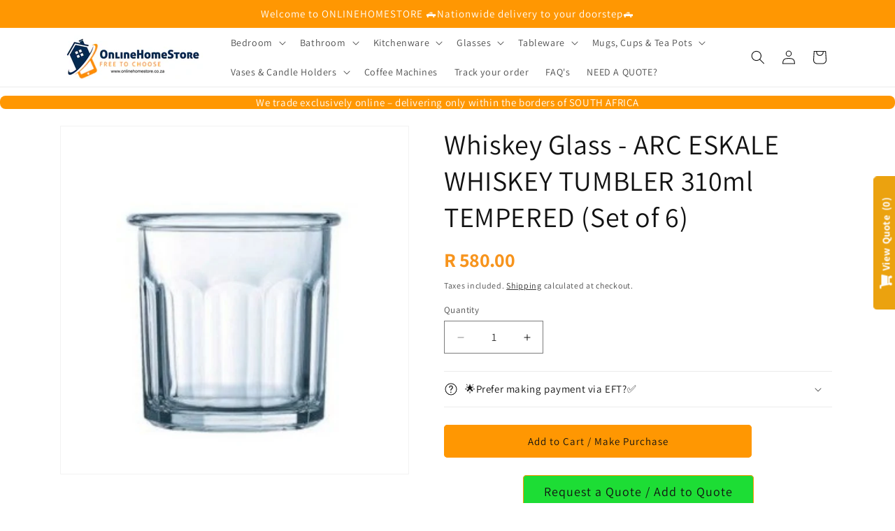

--- FILE ---
content_type: text/html; charset=utf-8
request_url: https://www.onlinehomestore.co.za/products/whiskey-glass-arc-eskale-whiskey-tumbler-310ml-tempered-set-of-6
body_size: 59401
content:
<!doctype html>
<html class="js" lang="en">
  <head>
    <meta charset="utf-8">
    <meta http-equiv="X-UA-Compatible" content="IE=edge">
    <meta name="viewport" content="width=device-width,initial-scale=1">
    <meta name="theme-color" content="">
    <link rel="canonical" href="https://www.onlinehomestore.co.za/products/whiskey-glass-arc-eskale-whiskey-tumbler-310ml-tempered-set-of-6"><link rel="icon" type="image/png" href="//www.onlinehomestore.co.za/cdn/shop/files/Favicon2_b538904d-9877-4247-a382-2c0670f1f3bd.png?crop=center&height=32&v=1661510653&width=32"><link rel="preconnect" href="https://fonts.shopifycdn.com" crossorigin><title>
      Whiskey Glass | Glasses
 &ndash; OnlineHomeStore.co.za</title>
    
      <meta name="description" content="Shop Whiskey Glass - ARC ESKALE WHISKEY TUMBLER 310ml TEMPERED (Set of 6) for serving drinks with style, suitable for everyday use and relaxed entertaining.">
    

    

<meta property="og:site_name" content="OnlineHomeStore.co.za">
<meta property="og:url" content="https://www.onlinehomestore.co.za/products/whiskey-glass-arc-eskale-whiskey-tumbler-310ml-tempered-set-of-6">
<meta property="og:title" content="Whiskey Glass | Glasses">
<meta property="og:type" content="product">
<meta property="og:description" content="Shop Whiskey Glass - ARC ESKALE WHISKEY TUMBLER 310ml TEMPERED (Set of 6) for serving drinks with style, suitable for everyday use and relaxed entertaining."><meta property="og:image" content="http://www.onlinehomestore.co.za/cdn/shop/products/L3750.png?v=1753775238">
  <meta property="og:image:secure_url" content="https://www.onlinehomestore.co.za/cdn/shop/products/L3750.png?v=1753775238">
  <meta property="og:image:width" content="999">
  <meta property="og:image:height" content="999"><meta property="og:price:amount" content="580.00">
  <meta property="og:price:currency" content="ZAR"><meta name="twitter:card" content="summary_large_image">
<meta name="twitter:title" content="Whiskey Glass | Glasses">
<meta name="twitter:description" content="Shop Whiskey Glass - ARC ESKALE WHISKEY TUMBLER 310ml TEMPERED (Set of 6) for serving drinks with style, suitable for everyday use and relaxed entertaining.">


    <script src="//www.onlinehomestore.co.za/cdn/shop/t/56/assets/constants.js?v=132983761750457495441726580063" defer="defer"></script>
    <script src="//www.onlinehomestore.co.za/cdn/shop/t/56/assets/pubsub.js?v=158357773527763999511726580063" defer="defer"></script>
    <script src="//www.onlinehomestore.co.za/cdn/shop/t/56/assets/global.js?v=88558128918567037191726580063" defer="defer"></script>
    <script src="//www.onlinehomestore.co.za/cdn/shop/t/56/assets/details-disclosure.js?v=13653116266235556501726580063" defer="defer"></script>
    <script src="//www.onlinehomestore.co.za/cdn/shop/t/56/assets/details-modal.js?v=25581673532751508451726580063" defer="defer"></script>
    <script src="//www.onlinehomestore.co.za/cdn/shop/t/56/assets/search-form.js?v=133129549252120666541726580063" defer="defer"></script><script src="//www.onlinehomestore.co.za/cdn/shop/t/56/assets/animations.js?v=88693664871331136111726580063" defer="defer"></script><script>window.performance && window.performance.mark && window.performance.mark('shopify.content_for_header.start');</script><meta name="google-site-verification" content="YTWB_pcYbspjyMbzb2NSvjgue8FxNhnbig2vcrWZDv8">
<meta id="shopify-digital-wallet" name="shopify-digital-wallet" content="/27470823512/digital_wallets/dialog">
<link rel="alternate" type="application/json+oembed" href="https://www.onlinehomestore.co.za/products/whiskey-glass-arc-eskale-whiskey-tumbler-310ml-tempered-set-of-6.oembed">
<script async="async" src="/checkouts/internal/preloads.js?locale=en-ZA"></script>
<script id="shopify-features" type="application/json">{"accessToken":"872bd4f005a55c42507a02ee3d538268","betas":["rich-media-storefront-analytics"],"domain":"www.onlinehomestore.co.za","predictiveSearch":true,"shopId":27470823512,"locale":"en"}</script>
<script>var Shopify = Shopify || {};
Shopify.shop = "onlinehomestore-co-za.myshopify.com";
Shopify.locale = "en";
Shopify.currency = {"active":"ZAR","rate":"1.0"};
Shopify.country = "ZA";
Shopify.theme = {"name":"Copy of Dawn_Version_15.1.0_19_Sept_2024_@_08h47","id":144796942578,"schema_name":"Dawn","schema_version":"15.1.0","theme_store_id":887,"role":"main"};
Shopify.theme.handle = "null";
Shopify.theme.style = {"id":null,"handle":null};
Shopify.cdnHost = "www.onlinehomestore.co.za/cdn";
Shopify.routes = Shopify.routes || {};
Shopify.routes.root = "/";</script>
<script type="module">!function(o){(o.Shopify=o.Shopify||{}).modules=!0}(window);</script>
<script>!function(o){function n(){var o=[];function n(){o.push(Array.prototype.slice.apply(arguments))}return n.q=o,n}var t=o.Shopify=o.Shopify||{};t.loadFeatures=n(),t.autoloadFeatures=n()}(window);</script>
<script id="shop-js-analytics" type="application/json">{"pageType":"product"}</script>
<script defer="defer" async type="module" src="//www.onlinehomestore.co.za/cdn/shopifycloud/shop-js/modules/v2/client.init-shop-cart-sync_BApSsMSl.en.esm.js"></script>
<script defer="defer" async type="module" src="//www.onlinehomestore.co.za/cdn/shopifycloud/shop-js/modules/v2/chunk.common_CBoos6YZ.esm.js"></script>
<script type="module">
  await import("//www.onlinehomestore.co.za/cdn/shopifycloud/shop-js/modules/v2/client.init-shop-cart-sync_BApSsMSl.en.esm.js");
await import("//www.onlinehomestore.co.za/cdn/shopifycloud/shop-js/modules/v2/chunk.common_CBoos6YZ.esm.js");

  window.Shopify.SignInWithShop?.initShopCartSync?.({"fedCMEnabled":true,"windoidEnabled":true});

</script>
<script id="__st">var __st={"a":27470823512,"offset":7200,"reqid":"24a18af2-5410-477c-8c5d-37a6bddff711-1768930061","pageurl":"www.onlinehomestore.co.za\/products\/whiskey-glass-arc-eskale-whiskey-tumbler-310ml-tempered-set-of-6","u":"536870c94379","p":"product","rtyp":"product","rid":6336904888505};</script>
<script>window.ShopifyPaypalV4VisibilityTracking = true;</script>
<script id="captcha-bootstrap">!function(){'use strict';const t='contact',e='account',n='new_comment',o=[[t,t],['blogs',n],['comments',n],[t,'customer']],c=[[e,'customer_login'],[e,'guest_login'],[e,'recover_customer_password'],[e,'create_customer']],r=t=>t.map((([t,e])=>`form[action*='/${t}']:not([data-nocaptcha='true']) input[name='form_type'][value='${e}']`)).join(','),a=t=>()=>t?[...document.querySelectorAll(t)].map((t=>t.form)):[];function s(){const t=[...o],e=r(t);return a(e)}const i='password',u='form_key',d=['recaptcha-v3-token','g-recaptcha-response','h-captcha-response',i],f=()=>{try{return window.sessionStorage}catch{return}},m='__shopify_v',_=t=>t.elements[u];function p(t,e,n=!1){try{const o=window.sessionStorage,c=JSON.parse(o.getItem(e)),{data:r}=function(t){const{data:e,action:n}=t;return t[m]||n?{data:e,action:n}:{data:t,action:n}}(c);for(const[e,n]of Object.entries(r))t.elements[e]&&(t.elements[e].value=n);n&&o.removeItem(e)}catch(o){console.error('form repopulation failed',{error:o})}}const l='form_type',E='cptcha';function T(t){t.dataset[E]=!0}const w=window,h=w.document,L='Shopify',v='ce_forms',y='captcha';let A=!1;((t,e)=>{const n=(g='f06e6c50-85a8-45c8-87d0-21a2b65856fe',I='https://cdn.shopify.com/shopifycloud/storefront-forms-hcaptcha/ce_storefront_forms_captcha_hcaptcha.v1.5.2.iife.js',D={infoText:'Protected by hCaptcha',privacyText:'Privacy',termsText:'Terms'},(t,e,n)=>{const o=w[L][v],c=o.bindForm;if(c)return c(t,g,e,D).then(n);var r;o.q.push([[t,g,e,D],n]),r=I,A||(h.body.append(Object.assign(h.createElement('script'),{id:'captcha-provider',async:!0,src:r})),A=!0)});var g,I,D;w[L]=w[L]||{},w[L][v]=w[L][v]||{},w[L][v].q=[],w[L][y]=w[L][y]||{},w[L][y].protect=function(t,e){n(t,void 0,e),T(t)},Object.freeze(w[L][y]),function(t,e,n,w,h,L){const[v,y,A,g]=function(t,e,n){const i=e?o:[],u=t?c:[],d=[...i,...u],f=r(d),m=r(i),_=r(d.filter((([t,e])=>n.includes(e))));return[a(f),a(m),a(_),s()]}(w,h,L),I=t=>{const e=t.target;return e instanceof HTMLFormElement?e:e&&e.form},D=t=>v().includes(t);t.addEventListener('submit',(t=>{const e=I(t);if(!e)return;const n=D(e)&&!e.dataset.hcaptchaBound&&!e.dataset.recaptchaBound,o=_(e),c=g().includes(e)&&(!o||!o.value);(n||c)&&t.preventDefault(),c&&!n&&(function(t){try{if(!f())return;!function(t){const e=f();if(!e)return;const n=_(t);if(!n)return;const o=n.value;o&&e.removeItem(o)}(t);const e=Array.from(Array(32),(()=>Math.random().toString(36)[2])).join('');!function(t,e){_(t)||t.append(Object.assign(document.createElement('input'),{type:'hidden',name:u})),t.elements[u].value=e}(t,e),function(t,e){const n=f();if(!n)return;const o=[...t.querySelectorAll(`input[type='${i}']`)].map((({name:t})=>t)),c=[...d,...o],r={};for(const[a,s]of new FormData(t).entries())c.includes(a)||(r[a]=s);n.setItem(e,JSON.stringify({[m]:1,action:t.action,data:r}))}(t,e)}catch(e){console.error('failed to persist form',e)}}(e),e.submit())}));const S=(t,e)=>{t&&!t.dataset[E]&&(n(t,e.some((e=>e===t))),T(t))};for(const o of['focusin','change'])t.addEventListener(o,(t=>{const e=I(t);D(e)&&S(e,y())}));const B=e.get('form_key'),M=e.get(l),P=B&&M;t.addEventListener('DOMContentLoaded',(()=>{const t=y();if(P)for(const e of t)e.elements[l].value===M&&p(e,B);[...new Set([...A(),...v().filter((t=>'true'===t.dataset.shopifyCaptcha))])].forEach((e=>S(e,t)))}))}(h,new URLSearchParams(w.location.search),n,t,e,['guest_login'])})(!0,!0)}();</script>
<script integrity="sha256-4kQ18oKyAcykRKYeNunJcIwy7WH5gtpwJnB7kiuLZ1E=" data-source-attribution="shopify.loadfeatures" defer="defer" src="//www.onlinehomestore.co.za/cdn/shopifycloud/storefront/assets/storefront/load_feature-a0a9edcb.js" crossorigin="anonymous"></script>
<script data-source-attribution="shopify.dynamic_checkout.dynamic.init">var Shopify=Shopify||{};Shopify.PaymentButton=Shopify.PaymentButton||{isStorefrontPortableWallets:!0,init:function(){window.Shopify.PaymentButton.init=function(){};var t=document.createElement("script");t.src="https://www.onlinehomestore.co.za/cdn/shopifycloud/portable-wallets/latest/portable-wallets.en.js",t.type="module",document.head.appendChild(t)}};
</script>
<script data-source-attribution="shopify.dynamic_checkout.buyer_consent">
  function portableWalletsHideBuyerConsent(e){var t=document.getElementById("shopify-buyer-consent"),n=document.getElementById("shopify-subscription-policy-button");t&&n&&(t.classList.add("hidden"),t.setAttribute("aria-hidden","true"),n.removeEventListener("click",e))}function portableWalletsShowBuyerConsent(e){var t=document.getElementById("shopify-buyer-consent"),n=document.getElementById("shopify-subscription-policy-button");t&&n&&(t.classList.remove("hidden"),t.removeAttribute("aria-hidden"),n.addEventListener("click",e))}window.Shopify?.PaymentButton&&(window.Shopify.PaymentButton.hideBuyerConsent=portableWalletsHideBuyerConsent,window.Shopify.PaymentButton.showBuyerConsent=portableWalletsShowBuyerConsent);
</script>
<script data-source-attribution="shopify.dynamic_checkout.cart.bootstrap">document.addEventListener("DOMContentLoaded",(function(){function t(){return document.querySelector("shopify-accelerated-checkout-cart, shopify-accelerated-checkout")}if(t())Shopify.PaymentButton.init();else{new MutationObserver((function(e,n){t()&&(Shopify.PaymentButton.init(),n.disconnect())})).observe(document.body,{childList:!0,subtree:!0})}}));
</script>
<script id="sections-script" data-sections="header" defer="defer" src="//www.onlinehomestore.co.za/cdn/shop/t/56/compiled_assets/scripts.js?v=20280"></script>
<script>window.performance && window.performance.mark && window.performance.mark('shopify.content_for_header.end');</script>


    <style data-shopify>
      @font-face {
  font-family: Assistant;
  font-weight: 400;
  font-style: normal;
  font-display: swap;
  src: url("//www.onlinehomestore.co.za/cdn/fonts/assistant/assistant_n4.9120912a469cad1cc292572851508ca49d12e768.woff2") format("woff2"),
       url("//www.onlinehomestore.co.za/cdn/fonts/assistant/assistant_n4.6e9875ce64e0fefcd3f4446b7ec9036b3ddd2985.woff") format("woff");
}

      @font-face {
  font-family: Assistant;
  font-weight: 700;
  font-style: normal;
  font-display: swap;
  src: url("//www.onlinehomestore.co.za/cdn/fonts/assistant/assistant_n7.bf44452348ec8b8efa3aa3068825305886b1c83c.woff2") format("woff2"),
       url("//www.onlinehomestore.co.za/cdn/fonts/assistant/assistant_n7.0c887fee83f6b3bda822f1150b912c72da0f7b64.woff") format("woff");
}

      
      
      @font-face {
  font-family: Assistant;
  font-weight: 400;
  font-style: normal;
  font-display: swap;
  src: url("//www.onlinehomestore.co.za/cdn/fonts/assistant/assistant_n4.9120912a469cad1cc292572851508ca49d12e768.woff2") format("woff2"),
       url("//www.onlinehomestore.co.za/cdn/fonts/assistant/assistant_n4.6e9875ce64e0fefcd3f4446b7ec9036b3ddd2985.woff") format("woff");
}


      
        :root,
        .color-scheme-1 {
          --color-background: 255,255,255;
        
          --gradient-background: #ffffff;
        

        

        --color-foreground: 18,18,18;
        --color-background-contrast: 191,191,191;
        --color-shadow: 18,18,18;
        --color-button: 255,151,2;
        --color-button-text: 18,18,18;
        --color-secondary-button: 255,255,255;
        --color-secondary-button-text: 18,18,18;
        --color-link: 18,18,18;
        --color-badge-foreground: 18,18,18;
        --color-badge-background: 255,255,255;
        --color-badge-border: 18,18,18;
        --payment-terms-background-color: rgb(255 255 255);
      }
      
        
        .color-scheme-2 {
          --color-background: 243,243,243;
        
          --gradient-background: #f3f3f3;
        

        

        --color-foreground: 18,18,18;
        --color-background-contrast: 179,179,179;
        --color-shadow: 18,18,18;
        --color-button: 18,18,18;
        --color-button-text: 255,255,255;
        --color-secondary-button: 243,243,243;
        --color-secondary-button-text: 18,18,18;
        --color-link: 18,18,18;
        --color-badge-foreground: 18,18,18;
        --color-badge-background: 243,243,243;
        --color-badge-border: 18,18,18;
        --payment-terms-background-color: rgb(243 243 243);
      }
      
        
        .color-scheme-3 {
          --color-background: 36,40,51;
        
          --gradient-background: #242833;
        

        

        --color-foreground: 255,255,255;
        --color-background-contrast: 47,52,66;
        --color-shadow: 18,18,18;
        --color-button: 255,255,255;
        --color-button-text: 18,18,18;
        --color-secondary-button: 36,40,51;
        --color-secondary-button-text: 255,255,255;
        --color-link: 255,255,255;
        --color-badge-foreground: 255,255,255;
        --color-badge-background: 36,40,51;
        --color-badge-border: 255,255,255;
        --payment-terms-background-color: rgb(36 40 51);
      }
      
        
        .color-scheme-4 {
          --color-background: 255,151,2;
        
          --gradient-background: #ff9702;
        

        

        --color-foreground: 255,255,255;
        --color-background-contrast: 130,76,0;
        --color-shadow: 18,18,18;
        --color-button: 255,255,255;
        --color-button-text: 18,18,18;
        --color-secondary-button: 255,151,2;
        --color-secondary-button-text: 255,255,255;
        --color-link: 255,255,255;
        --color-badge-foreground: 255,255,255;
        --color-badge-background: 255,151,2;
        --color-badge-border: 255,255,255;
        --payment-terms-background-color: rgb(255 151 2);
      }
      
        
        .color-scheme-5 {
          --color-background: 255,151,2;
        
          --gradient-background: #ff9702;
        

        

        --color-foreground: 255,255,255;
        --color-background-contrast: 130,76,0;
        --color-shadow: 18,18,18;
        --color-button: 255,255,255;
        --color-button-text: 51,79,180;
        --color-secondary-button: 255,151,2;
        --color-secondary-button-text: 255,255,255;
        --color-link: 255,255,255;
        --color-badge-foreground: 255,255,255;
        --color-badge-background: 255,151,2;
        --color-badge-border: 255,255,255;
        --payment-terms-background-color: rgb(255 151 2);
      }
      

      body, .color-scheme-1, .color-scheme-2, .color-scheme-3, .color-scheme-4, .color-scheme-5 {
        color: rgba(var(--color-foreground), 0.75);
        background-color: rgb(var(--color-background));
      }

      :root {
        --font-body-family: Assistant, sans-serif;
        --font-body-style: normal;
        --font-body-weight: 400;
        --font-body-weight-bold: 700;

        --font-heading-family: Assistant, sans-serif;
        --font-heading-style: normal;
        --font-heading-weight: 400;

        --font-body-scale: 1.0;
        --font-heading-scale: 1.0;

        --media-padding: px;
        --media-border-opacity: 0.05;
        --media-border-width: 1px;
        --media-radius: 0px;
        --media-shadow-opacity: 0.0;
        --media-shadow-horizontal-offset: 0px;
        --media-shadow-vertical-offset: 4px;
        --media-shadow-blur-radius: 5px;
        --media-shadow-visible: 0;

        --page-width: 120rem;
        --page-width-margin: 0rem;

        --product-card-image-padding: 0.0rem;
        --product-card-corner-radius: 0.0rem;
        --product-card-text-alignment: left;
        --product-card-border-width: 0.0rem;
        --product-card-border-opacity: 0.1;
        --product-card-shadow-opacity: 0.0;
        --product-card-shadow-visible: 0;
        --product-card-shadow-horizontal-offset: 0.0rem;
        --product-card-shadow-vertical-offset: 0.4rem;
        --product-card-shadow-blur-radius: 0.5rem;

        --collection-card-image-padding: 0.0rem;
        --collection-card-corner-radius: 0.0rem;
        --collection-card-text-alignment: left;
        --collection-card-border-width: 0.0rem;
        --collection-card-border-opacity: 0.0;
        --collection-card-shadow-opacity: 0.1;
        --collection-card-shadow-visible: 1;
        --collection-card-shadow-horizontal-offset: 0.0rem;
        --collection-card-shadow-vertical-offset: 0.0rem;
        --collection-card-shadow-blur-radius: 0.0rem;

        --blog-card-image-padding: 0.0rem;
        --blog-card-corner-radius: 0.0rem;
        --blog-card-text-alignment: left;
        --blog-card-border-width: 0.0rem;
        --blog-card-border-opacity: 0.0;
        --blog-card-shadow-opacity: 0.1;
        --blog-card-shadow-visible: 1;
        --blog-card-shadow-horizontal-offset: 0.0rem;
        --blog-card-shadow-vertical-offset: 0.0rem;
        --blog-card-shadow-blur-radius: 0.0rem;

        --badge-corner-radius: 4.0rem;

        --popup-border-width: 1px;
        --popup-border-opacity: 0.1;
        --popup-corner-radius: 0px;
        --popup-shadow-opacity: 0.0;
        --popup-shadow-horizontal-offset: 0px;
        --popup-shadow-vertical-offset: 4px;
        --popup-shadow-blur-radius: 5px;

        --drawer-border-width: 1px;
        --drawer-border-opacity: 0.1;
        --drawer-shadow-opacity: 0.0;
        --drawer-shadow-horizontal-offset: 0px;
        --drawer-shadow-vertical-offset: 4px;
        --drawer-shadow-blur-radius: 5px;

        --spacing-sections-desktop: 0px;
        --spacing-sections-mobile: 0px;

        --grid-desktop-vertical-spacing: 8px;
        --grid-desktop-horizontal-spacing: 8px;
        --grid-mobile-vertical-spacing: 4px;
        --grid-mobile-horizontal-spacing: 4px;

        --text-boxes-border-opacity: 0.1;
        --text-boxes-border-width: 0px;
        --text-boxes-radius: 0px;
        --text-boxes-shadow-opacity: 0.0;
        --text-boxes-shadow-visible: 0;
        --text-boxes-shadow-horizontal-offset: 0px;
        --text-boxes-shadow-vertical-offset: 4px;
        --text-boxes-shadow-blur-radius: 5px;

        --buttons-radius: 4px;
        --buttons-radius-outset: 5px;
        --buttons-border-width: 1px;
        --buttons-border-opacity: 1.0;
        --buttons-shadow-opacity: 0.0;
        --buttons-shadow-visible: 0;
        --buttons-shadow-horizontal-offset: 0px;
        --buttons-shadow-vertical-offset: 4px;
        --buttons-shadow-blur-radius: 5px;
        --buttons-border-offset: 0.3px;

        --inputs-radius: 0px;
        --inputs-border-width: 1px;
        --inputs-border-opacity: 0.55;
        --inputs-shadow-opacity: 0.0;
        --inputs-shadow-horizontal-offset: 0px;
        --inputs-margin-offset: 0px;
        --inputs-shadow-vertical-offset: 4px;
        --inputs-shadow-blur-radius: 5px;
        --inputs-radius-outset: 0px;

        --variant-pills-radius: 40px;
        --variant-pills-border-width: 1px;
        --variant-pills-border-opacity: 0.55;
        --variant-pills-shadow-opacity: 0.0;
        --variant-pills-shadow-horizontal-offset: 0px;
        --variant-pills-shadow-vertical-offset: 4px;
        --variant-pills-shadow-blur-radius: 5px;
      }

      *,
      *::before,
      *::after {
        box-sizing: inherit;
      }

      html {
        box-sizing: border-box;
        font-size: calc(var(--font-body-scale) * 62.5%);
        height: 100%;
      }

      body {
        display: grid;
        grid-template-rows: auto auto 1fr auto;
        grid-template-columns: 100%;
        min-height: 100%;
        margin: 0;
        font-size: 1.5rem;
        letter-spacing: 0.06rem;
        line-height: calc(1 + 0.8 / var(--font-body-scale));
        font-family: var(--font-body-family);
        font-style: var(--font-body-style);
        font-weight: var(--font-body-weight);
      }

      @media screen and (min-width: 750px) {
        body {
          font-size: 1.6rem;
        }
      }
    </style>

    <link href="//www.onlinehomestore.co.za/cdn/shop/t/56/assets/base.css?v=18554684554710294361726582703" rel="stylesheet" type="text/css" media="all" />
    <link rel="stylesheet" href="//www.onlinehomestore.co.za/cdn/shop/t/56/assets/component-cart-items.css?v=123238115697927560811726580063" media="print" onload="this.media='all'">
      <link rel="preload" as="font" href="//www.onlinehomestore.co.za/cdn/fonts/assistant/assistant_n4.9120912a469cad1cc292572851508ca49d12e768.woff2" type="font/woff2" crossorigin>
      

      <link rel="preload" as="font" href="//www.onlinehomestore.co.za/cdn/fonts/assistant/assistant_n4.9120912a469cad1cc292572851508ca49d12e768.woff2" type="font/woff2" crossorigin>
      
<link
        rel="stylesheet"
        href="//www.onlinehomestore.co.za/cdn/shop/t/56/assets/component-predictive-search.css?v=118923337488134913561726580063"
        media="print"
        onload="this.media='all'"
      ><script>
      if (Shopify.designMode) {
        document.documentElement.classList.add('shopify-design-mode');
      }
    </script>
  <!-- BEGIN app block: shopify://apps/sami-product-labels/blocks/app-embed-block/b9b44663-5d51-4be1-8104-faedd68da8c5 --><script type="text/javascript">
  window.Samita = window.Samita || {};
  Samita.ProductLabels = Samita.ProductLabels || {};
  Samita.ProductLabels.locale  = {"shop_locale":{"locale":"en","enabled":true,"primary":true,"published":true}};
  Samita.ProductLabels.page = {title : document.title.replaceAll('"', "'"), href : window.location.href, type: "product", page_id: ""};
  Samita.ProductLabels.dataShop = Samita.ProductLabels.dataShop || {};Samita.ProductLabels.dataShop = {"install":1,"configuration":{"money_format":"<span class=money>R {{amount}}</span>"},"pricing":{"plan":"SILVER","features":{"chose_product_form_collections_tag":false,"design_custom_unlimited_position":false,"design_countdown_timer_label_badge":false,"design_text_hover_label_badge":false,"label_display_product_page_first_image":false,"choose_product_variants":false,"choose_country_restriction":false,"conditions_specific_products":-1,"conditions_include_exclude_product_tag":false,"conditions_inventory_status":true,"conditions_sale_products":true,"conditions_customer_tag":false,"conditions_products_created_published":false,"conditions_set_visibility_date_time":false,"conditions_work_with_metafields":false,"images_samples":{"collections":["free_labels","custom","suggestions_for_you","all","valentine","beauty","new"]},"badges_labels_conditions":{"fields":["ALL","PRODUCTS","TITLE","TYPE","VENDOR","VARIANT_PRICE","COMPARE_PRICE","SALE_PRICE","OPTION","WEIGHT","INVENTORY","VARIANT_INVENTORY","COLLECTIONS","CUSTOMER","CUSTOMER_ORDER_COUNT","CUSTOMER_TOTAL_SPENT","CUSTOMER_PURCHASE","CUSTOMER_COMPANY_NAME","PAGE"]}}},"settings":{"notUseSearchFileApp":false,"general":{"maximum_condition":"3"},"watermark":true,"translations":{"default":{"Days":"d","Hours":"h","Minutes":"m","Seconds":"s"}}},"url":"onlinehomestore-co-za.myshopify.com","base_app_url":"https://label.samita.io/","app_url":"https://d3g7uyxz2n998u.cloudfront.net/","storefront_access_token":"e97b300995b9d33df49fca560e6bd326"};Samita.ProductLabels.dataShop.configuration.money_format = "\u003cspan class=money\u003eR {{amount}}\u003c\/span\u003e";if (typeof Shopify!= "undefined" && Shopify?.theme?.role != "main") {Samita.ProductLabels.dataShop.settings.notUseSearchFileApp = false;}
  Samita.ProductLabels.theme_id =null;
  Samita.ProductLabels.products = Samita.ProductLabels.products || [];Samita.ProductLabels.product ={"id":6336904888505,"title":"Whiskey Glass - ARC ESKALE WHISKEY TUMBLER 310ml TEMPERED (Set of 6)","handle":"whiskey-glass-arc-eskale-whiskey-tumbler-310ml-tempered-set-of-6","description":"\u003cp data-mce-fragment=\"1\"\u003eExpertly crafted ARC Eskale Whiskey Tumbler is a must-have for any whiskey enthusiast. Designed with a 310ml capacity and made of tempered glass, this set of 6 whiskey glasses is perfect for enjoying your favorite whiskey at home. Elevate your drinking experience with these quality glasses.\u003c\/p\u003e","published_at":"2021-02-23T15:15:24+02:00","created_at":"2021-02-23T15:15:22+02:00","vendor":"Fanel","type":"Glasses","tags":["Barware","BF23","Whiskey Glasses"],"price":58000,"price_min":58000,"price_max":58000,"available":true,"price_varies":false,"compare_at_price":null,"compare_at_price_min":0,"compare_at_price_max":0,"compare_at_price_varies":false,"variants":[{"id":39119776743609,"title":"Default Title","option1":"Default Title","option2":null,"option3":null,"sku":"L3750","requires_shipping":true,"taxable":true,"featured_image":null,"available":true,"name":"Whiskey Glass - ARC ESKALE WHISKEY TUMBLER 310ml TEMPERED (Set of 6)","public_title":null,"options":["Default Title"],"price":58000,"weight":0,"compare_at_price":null,"inventory_management":null,"barcode":null,"requires_selling_plan":false,"selling_plan_allocations":[]}],"images":["\/\/www.onlinehomestore.co.za\/cdn\/shop\/products\/L3750.png?v=1753775238"],"featured_image":"\/\/www.onlinehomestore.co.za\/cdn\/shop\/products\/L3750.png?v=1753775238","options":["Title"],"media":[{"alt":"Whiskey Glass | ARC ESKALE WHISKEY TUMBLER 310ML TEMPERED (Set of 6)","id":16172173459641,"position":1,"preview_image":{"aspect_ratio":1.0,"height":999,"width":999,"src":"\/\/www.onlinehomestore.co.za\/cdn\/shop\/products\/L3750.png?v=1753775238"},"aspect_ratio":1.0,"height":999,"media_type":"image","src":"\/\/www.onlinehomestore.co.za\/cdn\/shop\/products\/L3750.png?v=1753775238","width":999}],"requires_selling_plan":false,"selling_plan_groups":[],"content":"\u003cp data-mce-fragment=\"1\"\u003eExpertly crafted ARC Eskale Whiskey Tumbler is a must-have for any whiskey enthusiast. Designed with a 310ml capacity and made of tempered glass, this set of 6 whiskey glasses is perfect for enjoying your favorite whiskey at home. Elevate your drinking experience with these quality glasses.\u003c\/p\u003e"};
    Samita.ProductLabels.product.collections =[397493371122,401609392370,282249068729,163370926168];
    Samita.ProductLabels.product.metafields = {};
    Samita.ProductLabels.product.variants = [{
          "id":39119776743609,
          "title":"Default Title",
          "name":null,
          "compare_at_price":null,
          "price":58000,
          "available":true,
          "weight":0,
          "sku":"L3750",
          "inventory_quantity":0,
          "metafields":{}
        }];if (typeof Shopify!= "undefined" && Shopify?.theme?.id == 136159658226) {Samita.ProductLabels.themeInfo = {"id":136159658226,"name":"Dawn-30June2023@16h40","role":"main","theme_store_id":887,"theme_name":"Dawn","theme_version":"6.0.2"};}if (typeof Shopify!= "undefined" && Shopify?.theme?.id == 144789962994) {Samita.ProductLabels.themeInfo = {"id":144789962994,"name":"Dawn_Version_15.1.0_19_Sept_2024_@_08h47","role":"main","theme_store_id":887,"theme_name":"Dawn","theme_version":"15.1.0"};}if (typeof Shopify!= "undefined" && Shopify?.theme?.id == 144796942578) {Samita.ProductLabels.themeInfo = {"id":144796942578,"name":"Copy of Dawn_Version_15.1.0_19_Sept_2024_@_08h47","role":"main","theme_store_id":887,"theme_name":"Dawn","theme_version":"15.1.0"};}if (typeof Shopify!= "undefined" && Shopify?.theme?.id == 136159658226) {Samita.ProductLabels.theme = {"selectors":{"product":{"elementSelectors":[".product",".featured-product",".product-detail",".product-page-container","#ProductSection-product-template","#shopify-section-product-template",".product",".product-main",".grid:not(.product-grid,.sf-grid)",".grid.product-single","#__pf",".gfqv-product-wrapper",".ga-product",".t4s-container",".gCartItem, .flexRow.noGutter, .cart__row, .line-item, .cart-item, .cart-row, .CartItem, .cart-line-item, .cart-table tbody tr, .container-indent table tbody tr"],"notShowCustomBlocks":".variant-swatch__item,.fera-productReviews-review,share-button","link":"[samitaPL-product-link], h3[data-href*=\"/products/\"], a.product-block__link[href*=\"/products/\"], a.indiv-product__link[href*=\"/products/\"], a.thumbnail__link[href*=\"/products/\"], a.product-item__link[href*=\"/products/\"], a.product-card__link[href*=\"/products/\"], a.product-card-link[href*=\"/products/\"], a.product-block__image__link[href*=\"/products/\"], a.stretched-link[href*=\"/products/\"], a.grid-product__link[href*=\"/products/\"], a.product-grid-item--link[href*=\"/products/\"], a.product-link[href*=\"/products/\"], a.product__link[href*=\"/products/\"], a.full-unstyled-link[href*=\"/products/\"], a.grid-item__link[href*=\"/products/\"], a.grid-product__link[href*=\"/products/\"], a[data-product-page-link][href*=\"/products/\"], a[href*=\"/products/\"]:not(.logo-bar__link,.ButtonGroup__Item.Button,.menu-promotion__link,.site-nav__link,.mobile-nav__link,.hero__sidebyside-image-link,.announcement-link,.breadcrumbs-list__link,.single-level-link,.d-none,.icon-twitter,.icon-facebook,.icon-pinterest,#btn,.list-menu__item.link.link--tex,.btnProductQuickview,.index-banner-slides-each,.global-banner-switch,.sub-nav-item-link,.announcement-bar__link)","signal":"[data-product-handle], [data-product-id]","notSignal":":not([data-section-id=\"product-recommendations\"],[data-section-type=\"product-recommendations\"],#product-area,#looxReviews)","priceSelectors":[".trans-money",".samita-price",".product-block--price",".price-list","#ProductPrice",".product-price",".product__price—reg","#productPrice-product-template",".product__current-price",".product-thumb-caption-price-current",".product-item-caption-price-current",".grid-product__price,.product__price","span.price","span.product-price",".productitem--price",".product-pricing","div.price","span.money",".product-item__price",".product-list-item-price","p.price",".product-meta__prices","div.product-price","span#price",".price.money","h3.price","a.price",".price-area",".product-item-price",".pricearea",".collectionGrid .collectionBlock-info > p","#ComparePrice",".product--price-wrapper",".product-page--price-wrapper",".color--shop-accent.font-size--s.t--meta.f--main",".ComparePrice",".ProductPrice",".prodThumb .title span:last-child",".price",".product-single__price-product-template",".product-info-price",".price-money",".prod-price","#price-field",".product-grid--price",".prices,.pricing","#product-price",".money-styling",".compare-at-price",".product-item--price",".card__price",".product-card__price",".product-price__price",".product-item__price-wrapper",".product-single__price",".grid-product__price-wrap","a.grid-link p.grid-link__meta",".product__prices","#comparePrice-product-template","dl[class*=\"price\"]","div[class*=\"price\"]",".gl-card-pricing",".ga-product_price-container"],"titleSelectors":[".product__title",".product-card__name",".product-info__title",".product-thumbnail__title",".product-card__title","div.product__title",".card__heading.h5",".cart-item__name.h4",".spf-product-card__title.h4",".gl-card-title",".ga-product_title"],"imageSelectors":[".media img",".pwzrswiper-slide img",".product__media img",".slider-banner-image.slick-active img",".pmslider-slide--inner img",".grid-view-item__image-wrapper img",".slick-track img",".rondell-item-crop img","modal-opener img",".media > img",".product__media > img","img.cart-item__image","img.motion-reduce",".product__media img",".AspectRatio > img",".product__media img",".rimage-wrapper > img",".ProductItem__Image",".img-wrapper img",".aspect-ratio img",".product-card__image-wrapper > .product-card__image",".ga-products_image img",".image__container",".image-wrap .grid-product__image",".boost-sd__product-image img",".box-ratio > img",".image-cell img.card__image","img[src*=\"cdn.shopify.com\"][src*=\"/products/\"]","img[srcset*=\"cdn.shopify.com\"][srcset*=\"/products/\"]","img[data-srcset*=\"cdn.shopify.com\"][data-srcset*=\"/products/\"]","img[data-src*=\"cdn.shopify.com\"][data-src*=\"/products/\"]","img[data-srcset*=\"cdn.shopify.com\"][data-srcset*=\"/products/\"]","img[srcset*=\"cdn.shopify.com\"][src*=\"no-image\"]",".product-card__image > img",".product-image-main .image-wrap",".grid-product__image",".media > img","img[srcset*=\"cdn/shop/products/\"]","[data-bgset*=\"cdn.shopify.com\"][data-bgset*=\"/products/\"] > [data-bgset*=\"cdn.shopify.com\"][data-bgset*=\"/products/\"]","[data-bgset*=\"cdn.shopify.com\"][data-bgset*=\"/products/\"]","img[src*=\"cdn.shopify.com\"][src*=\"no-image\"]","img[src*=\"cdn/shop/products/\"]",".ga-product_image",".gfqv-product-image"],"media":".card__inner,.spf-product-card__inner","soldOutBadge":".tag.tag--rectangle, .grid-product__tag--sold-out","paymentButton":".shopify-payment-button, .product-form--smart-payment-buttons, .lh-wrap-buynow, .wx-checkout-btn","formSelectors":["form.product-form","form.product_form","form.t4s-form__product",".product-single__form",".shopify-product-form","#shopify-section-product-template form[action*=\"/cart/add\"]","form[action*=\"/cart/add\"]:not(.form-card)",".ga-products-table li.ga-product",".pf-product-form"],"variantActivator":".product__swatches [data-swatch-option], .swatch-view-item, variant-radios input, .swatch__container .swatch__option, .gf_swatches .gf_swatch, .product-form__controls-group-options select, ul.clickyboxes li, .pf-variant-select, ul.swatches-select li, .product-options__value, .form-check-swatch, button.btn.swatch select.product__variant, .pf-container a, button.variant.option, ul.js-product__variant--container li, .variant-input, .product-variant > ul > li  ,.input--dropdown, .HorizontalList > li, .product-single__swatch__item, .globo-swatch-list ul.value > .select-option, .form-swatch-item, .selector-wrapper select, select.pf-input, ul.swatches-select > li.nt-swatch.swatch_pr_item, ul.gfqv-swatch-values > li, .lh-swatch-select, .swatch-image, .variant-image-swatch, #option-size, .selector-wrapper .replaced, .regular-select-content > .regular-select-item, .radios--input, ul.swatch-view > li > .swatch-selector ,.single-option-selector, .swatch-element input, [data-product-option], .single-option-selector__radio, [data-index^=\"option\"], .SizeSwatchList input, .swatch-panda input[type=radio], .swatch input, .swatch-element input[type=radio], select[id*=\"product-select-\"], select[id|=\"product-select-option\"], [id|=\"productSelect-product\"], [id|=\"ProductSelect-option\"],select[id|=\"product-variants-option\"],select[id|=\"sca-qv-product-selected-option\"],select[id*=\"product-variants-\"],select[id|=\"product-selectors-option\"],select[id|=\"variant-listbox-option\"],select[id|=\"id-option\"],select[id|=\"SingleOptionSelector\"], .variant-input-wrap input, [data-action=\"select-value\"]","variant":".variant-selection__variants, .product-variant-id, .product-form__variants, .ga-product_variant_select, select[name=\"id\"], input[name=\"id\"], .qview-variants > select, select[name=\"id[]\"]","variantIdByAttribute":"swatch-current-variant","quantity":".gInputElement, [name=\"qty\"], [name=\"quantity\"]","quantityWrapper":"#Quantity, input.quantity-selector.quantity-input, [data-quantity-input-wrapper], .product-form__quantity-selector, .product-form__item--quantity, .ProductForm__QuantitySelector, .quantity-product-template, .product-qty, .qty-selection, .product__quantity, .js-qty__num","productAddToCartBtnSelectors":[".product-form__cart-submit",".add-to-cart-btn",".product__add-to-cart-button","#AddToCart--product-template","#addToCart","#AddToCart-product-template","#AddToCart",".add_to_cart",".product-form--atc-button","#AddToCart-product",".AddtoCart","button.btn-addtocart",".product-submit","[name=\"add\"]","[type=\"submit\"]",".product-form__add-button",".product-form--add-to-cart",".btn--add-to-cart",".button-cart",".action-button > .add-to-cart","button.btn--tertiary.add-to-cart",".form-actions > button.button",".gf_add-to-cart",".zend_preorder_submit_btn",".gt_button",".wx-add-cart-btn",".previewer_add-to-cart_btn > button",".qview-btn-addtocart",".ProductForm__AddToCart",".button--addToCart","#AddToCartDesk","[data-pf-type=\"ProductATC\"]"],"customAddEl":{"productPageSameLevel":true,"collectionPageSameLevel":true,"cartPageSameLevel":false},"cart":{"buttonOpenCartDrawer":"","drawerForm":".ajax-cart__form, #CartDrawer-Form, #cart , #theme-ajax-cart, form[action*=\"/cart\"]:not([action*=\"/cart/add\"]):not([hidden])","form":"body","rowSelectors":["gCartItem","flexRow.noGutter","cart__row","line-item","cart-item","cart-row","CartItem","cart-line-item","cart-table tbody tr","container-indent table tbody tr"],"price":"td.cart-item__details > div.product-option"},"collection":{"positionBadgeImageWrapper":"","positionBadgeTitleWrapper":"","positionBadgePriceWrapper":"","notElClass":["cart-item","page-width","samitaPL-card-list","cart-items-con","boost-pfs-search-suggestion-group","collection","pf-slide","boost-sd__cart-body","boost-sd__product-list","snize-search-results-content","productGrid","footer__links","header__links-list","cartitems--list","Cart__ItemList","minicart-list-prd","mini-cart-item","mini-cart__line-item-list","cart-items","grid","products","ajax-cart__form","hero__link","collection__page-products","cc-filters-results","footer-sect","collection-grid","card-list","page-width","collection-template","mobile-nav__sublist","product-grid","site-nav__dropdown","search__results","product-recommendations"]},"quickView":{"activator":"a.quickview-icon.quickview, .qv-icon, .previewer-button, .sca-qv-button, .product-item__action-button[data-action=\"open-modal\"], .boost-pfs-quickview-btn, .collection-product[data-action=\"show-product\"], button.product-item__quick-shop-button, .product-item__quick-shop-button-wrapper, .open-quick-view, .product-item__action-button[data-action=\"open-modal\"], .tt-btn-quickview, .product-item-quick-shop .available, .quickshop-trigger, .productitem--action-trigger:not(.productitem--action-atc), .quick-product__btn, .thumbnail, .quick_shop, a.sca-qv-button, .overlay, .quick-view, .open-quick-view, [data-product-card-link], a[rel=\"quick-view\"], a.quick-buy, div.quickview-button > a, .block-inner a.more-info, .quick-shop-modal-trigger, a.quick-view-btn, a.spo-quick-view, div.quickView-button, a.product__label--quick-shop, span.trigger-quick-view, a.act-quickview-button, a.product-modal, [data-quickshop-full], [data-quickshop-slim], [data-quickshop-trigger]","productForm":".qv-form, .qview-form, .description-wrapper_content, .wx-product-wrapper, #sca-qv-add-item-form, .product-form, #boost-pfs-quickview-cart-form, .product.preview .shopify-product-form, .product-details__form, .gfqv-product-form, #ModalquickView form#modal_quick_view, .quick-shop-modal form[action*=\"/cart/add\"], #quick-shop-modal form[action*=\"/cart/add\"], .white-popup.quick-view form[action*=\"/cart/add\"], .quick-view form[action*=\"/cart/add\"], [id*=\"QuickShopModal-\"] form[action*=\"/cart/add\"], .quick-shop.active form[action*=\"/cart/add\"], .quick-view-panel form[action*=\"/cart/add\"], .content.product.preview form[action*=\"/cart/add\"], .quickView-wrap form[action*=\"/cart/add\"], .quick-modal form[action*=\"/cart/add\"], #colorbox form[action*=\"/cart/add\"], .product-quick-view form[action*=\"/cart/add\"], .quickform, .modal--quickshop-full, .modal--quickshop form[action*=\"/cart/add\"], .quick-shop-form, .fancybox-inner form[action*=\"/cart/add\"], #quick-view-modal form[action*=\"/cart/add\"], [data-product-modal] form[action*=\"/cart/add\"], .modal--quick-shop.modal--is-active form[action*=\"/cart/add\"]","appVariantActivator":".previewer_options","appVariantSelector":".full_info, [data-behavior=\"previewer_link\"]","appButtonClass":["sca-qv-cartbtn","qview-btn","btn--fill btn--regular"]}}},"integrateApps":["globo.relatedproduct.loaded","globoFilterQuickviewRenderCompleted","globoFilterRenderSearchCompleted","globoFilterRenderCompleted","shopify:block:select","vsk:product:changed","collectionUpdate"],"theme_store_id":887,"theme_name":"Dawn"};}if (typeof Shopify!= "undefined" && Shopify?.theme?.id == 144789962994) {Samita.ProductLabels.theme = {"selectors":{"product":{"elementSelectors":[".product",".grid__item",".featured-product",".gp-grid","#ProductSection-product-template","#shopify-section-product-template",".product:not(.featured-product,.slick-slide)",".product-main",".grid:not(.product-grid,.sf-grid,.featured-product)",".grid.product-single","#__pf",".gfqv-product-wrapper",".ga-product",".t4s-container",".gCartItem, .flexRow.noGutter, .cart__row, .line-item, .cart-item, .cart-row, .CartItem, .cart-line-item, .cart-table tbody tr, .container-indent table tbody tr"],"elementNotSelectors":[".mini-cart__recommendations-list"],"notShowCustomBlocks":".variant-swatch__item,.swatch-element,.fera-productReviews-review,share-button,.hdt-variant-picker,.col-story-block,.lightly-spaced-row","link":"[samitaPL-product-link], h3[data-href*=\"/products/\"], div[data-href*=\"/products/\"], a[data-href*=\"/products/\"], a.product-block__link[href*=\"/products/\"], a.indiv-product__link[href*=\"/products/\"], a.thumbnail__link[href*=\"/products/\"], a.product-item__link[href*=\"/products/\"], a.product-card__link[href*=\"/products/\"], a.product-card-link[href*=\"/products/\"], a.product-block__image__link[href*=\"/products/\"], a.stretched-link[href*=\"/products/\"], a.grid-product__link[href*=\"/products/\"], a.product-grid-item--link[href*=\"/products/\"], a.product-link[href*=\"/products/\"], a.product__link[href*=\"/products/\"], a.full-unstyled-link[href*=\"/products/\"], a.grid-item__link[href*=\"/products/\"], a.grid-product__link[href*=\"/products/\"], a[data-product-page-link][href*=\"/products/\"], a[href*=\"/products/\"]:not(.logo-bar__link,.ButtonGroup__Item.Button,.menu-promotion__link,.site-nav__link,.mobile-nav__link,.hero__sidebyside-image-link,.announcement-link,.breadcrumbs-list__link,.single-level-link,.d-none,.icon-twitter,.icon-facebook,.icon-pinterest,#btn,.list-menu__item.link.link--tex,.btnProductQuickview,.index-banner-slides-each,.global-banner-switch,.sub-nav-item-link,.announcement-bar__link,.Carousel__Cell,.Heading,.facebook,.twitter,.pinterest,.loyalty-redeem-product-title,.breadcrumbs__link,.btn-slide,.h2m-menu-item-inner--sub,.glink,.announcement-bar__link,.ts-link,.hero__slide-link)","signal":"[data-product-handle], [data-product-id]","notSignal":":not([data-section-id=\"product-recommendations\"],[data-section-type=\"product-recommendations\"],#product-area,#looxReviews)","priceSelectors":[".trans-money",".price",".samita-price",".price-list","#ProductPrice",".product-price",".product__price—reg","#productPrice-product-template",".product__current-price",".product-thumb-caption-price-current",".product-item-caption-price-current",".grid-product__price,.product__price","span.price","span.product-price",".productitem--price",".product-pricing","div.price","span.money",".product-item__price",".product-list-item-price","p.price",".product-meta__prices","div.product-price","span#price",".price.money","h3.price","a.price",".price-area",".product-item-price",".pricearea",".collectionGrid .collectionBlock-info > p","#ComparePrice",".product--price-wrapper",".product-page--price-wrapper",".color--shop-accent.font-size--s.t--meta.f--main",".ComparePrice",".ProductPrice",".prodThumb .title span:last-child",".price",".product-single__price-product-template",".product-info-price",".price-money",".prod-price","#price-field",".product-grid--price",".prices,.pricing","#product-price",".money-styling",".compare-at-price",".product-item--price",".card__price",".product-card__price",".product-price__price",".product-item__price-wrapper",".product-single__price",".grid-product__price-wrap","a.grid-link p.grid-link__meta",".product__prices","#comparePrice-product-template","dl[class*=\"price\"]","div[class*=\"price\"]",".gl-card-pricing",".ga-product_price-container"],"titleSelectors":[".product__title",".product-card__title",".product-card__name",".product-thumbnail__title",".product-card__title","div.product__title",".card__heading.h5",".cart-item__name.h4",".spf-product-card__title.h4",".gl-card-title",".ga-product_title"],"imageSelectors":[".pwzrswiper-slide img",".pf-slide-main-media img","media-gallery img",".product__media img",".product__media img",".product__media img",".gem-slider img",".product-media-container img",".product__media img",".product-images img",".img-wrapper img",".clerk_image_wrapper-global img",".spf-product-card__image-wrapper img",".media img",".pwzrswiper-slide img",".product__media img",".slider-banner-image.slick-active img",".pmslider-slide--inner img",".grid-view-item__image-wrapper img",".slick-track img",".rondell-item-crop img","modal-opener img",".media > img",".product__media > img","img.cart-item__image","img.motion-reduce",".image-cell img.card__image","img[src*=\"cdn.shopify.com\"][src*=\"/products/\"]","img[srcset*=\"cdn.shopify.com\"][srcset*=\"/products/\"]","img[data-srcset*=\"cdn.shopify.com\"][data-srcset*=\"/products/\"]","img[data-src*=\"cdn.shopify.com\"][data-src*=\"/products/\"]","img[data-srcset*=\"cdn.shopify.com\"][data-srcset*=\"/products/\"]","img[srcset*=\"cdn.shopify.com\"][src*=\"no-image\"]",".product-card__image > img",".product-image-main .image-wrap",".grid-product__image",".media > img","img[srcset*=\"cdn/shop/products/\"]","[data-bgset*=\"cdn.shopify.com\"][data-bgset*=\"/products/\"] > [data-bgset*=\"cdn.shopify.com\"][data-bgset*=\"/products/\"]","[data-bgset*=\"cdn.shopify.com\"][data-bgset*=\"/products/\"]","img[src*=\"cdn.shopify.com\"][src*=\"no-image\"]","img[src*=\"cdn/shop/products/\"]",".ga-product_image",".gfqv-product-image"],"media":".card__inner,.spf-product-card__inner","soldOutBadge":".tag.tag--rectangle, .grid-product__tag--sold-out, on-sale-badge","paymentButton":".shopify-payment-button, .product-form--smart-payment-buttons, .lh-wrap-buynow, .wx-checkout-btn","formSelectors":[".form","product-info",".main-product-form","form.t4s-form__product",".product-single__form",".shopify-product-form","#shopify-section-product-template form[action*=\"/cart/add\"]","form[action*=\"/cart/add\"]:not(.form-card)",".ga-products-table li.ga-product",".pf-product-form"],"variantActivator":".select__select","variant":".product-variant-id","variantIdByAttribute":"swatch-current-variant","quantity":".gInputElement, [name=\"qty\"], [name=\"quantity\"]","quantityWrapper":"#Quantity, input.quantity-selector.quantity-input, [data-quantity-input-wrapper], .product-form__quantity-selector, .product-form__item--quantity, .ProductForm__QuantitySelector, .quantity-product-template, .product-qty, .qty-selection, .product__quantity, .js-qty__num","productAddToCartBtnSelectors":[".product-form__cart-submit",".add-to-cart-btn",".product__add-to-cart-button","#AddToCart--product-template","#addToCart","#AddToCart-product-template","#AddToCart",".add_to_cart",".product-form--atc-button","#AddToCart-product",".AddtoCart","button.btn-addtocart",".product-submit","[name=\"add\"]","[type=\"submit\"]",".product-form__add-button",".product-form--add-to-cart",".btn--add-to-cart",".button-cart",".action-button > .add-to-cart","button.btn--tertiary.add-to-cart",".form-actions > button.button",".gf_add-to-cart",".zend_preorder_submit_btn",".gt_button",".wx-add-cart-btn",".previewer_add-to-cart_btn > button",".qview-btn-addtocart",".ProductForm__AddToCart",".button--addToCart","#AddToCartDesk","[data-pf-type=\"ProductATC\"]"],"customAddEl":{"productPageSameLevel":true,"collectionPageSameLevel":true,"cartPageSameLevel":false},"cart":{"buttonOpenCartDrawer":"","drawerForm":"#rebuy-cart, .ajax-cart__form, #CartDrawer-Form, #cart , #theme-ajax-cart, form[action*=\"/cart\"]:not([action*=\"/cart/add\"]):not([hidden])","form":"body, #mini-cart-form","rowSelectors":["gCartItem","flexRow.noGutter","cart__row","line-item","cart-item","cart-row","CartItem","cart-line-item","cart-table tbody tr","container-indent table tbody tr"],"price":"td.cart-item__details > div.product-option"},"collection":{"positionBadgeImageWrapper":"","positionBadgeTitleWrapper":"","positionBadgePriceWrapper":"","notElClass":[".grid__item","cart-item","page-width","cart-items-con","boost-pfs-search-suggestion-group","collection","pf-slide","boost-sd__cart-body","boost-sd__product-list","snize-search-results-content","productGrid","footer__links","header__links-list","cartitems--list","Cart__ItemList","minicart-list-prd","mini-cart-item","mini-cart__line-item-list","cart-items","grid","products","ajax-cart__form","hero__link","collection__page-products","cc-filters-results","footer-sect","collection-grid","card-list","page-width","collection-template","mobile-nav__sublist","product-grid","site-nav__dropdown","search__results","product-recommendations","faq__wrapper","section-featured-product","announcement_wrapper","cart-summary-item-container","cart-drawer__line-items","product-quick-add","cart__items","rte","m-cart-drawer__items","scd__items","sf__product-listings","line-item"]},"quickView":{"activator":"a.quickview-icon.quickview, .qv-icon, .previewer-button, .sca-qv-button, .product-item__action-button[data-action=\"open-modal\"], .boost-pfs-quickview-btn, .collection-product[data-action=\"show-product\"], button.product-item__quick-shop-button, .product-item__quick-shop-button-wrapper, .open-quick-view, .product-item__action-button[data-action=\"open-modal\"], .tt-btn-quickview, .product-item-quick-shop .available, .quickshop-trigger, .productitem--action-trigger:not(.productitem--action-atc), .quick-product__btn, .thumbnail, .quick_shop, a.sca-qv-button, .overlay, .quick-view, .open-quick-view, [data-product-card-link], a[rel=\"quick-view\"], a.quick-buy, div.quickview-button > a, .block-inner a.more-info, .quick-shop-modal-trigger, a.quick-view-btn, a.spo-quick-view, div.quickView-button, a.product__label--quick-shop, span.trigger-quick-view, a.act-quickview-button, a.product-modal, [data-quickshop-full], [data-quickshop-slim], [data-quickshop-trigger]","productForm":".qv-form, .qview-form, .description-wrapper_content, .wx-product-wrapper, #sca-qv-add-item-form, .product-form, #boost-pfs-quickview-cart-form, .product.preview .shopify-product-form, .product-details__form, .gfqv-product-form, #ModalquickView form#modal_quick_view, .quick-shop-modal form[action*=\"/cart/add\"], #quick-shop-modal form[action*=\"/cart/add\"], .white-popup.quick-view form[action*=\"/cart/add\"], .quick-view form[action*=\"/cart/add\"], [id*=\"QuickShopModal-\"] form[action*=\"/cart/add\"], .quick-shop.active form[action*=\"/cart/add\"], .quick-view-panel form[action*=\"/cart/add\"], .content.product.preview form[action*=\"/cart/add\"], .quickView-wrap form[action*=\"/cart/add\"], .quick-modal form[action*=\"/cart/add\"], #colorbox form[action*=\"/cart/add\"], .product-quick-view form[action*=\"/cart/add\"], .quickform, .modal--quickshop-full, .modal--quickshop form[action*=\"/cart/add\"], .quick-shop-form, .fancybox-inner form[action*=\"/cart/add\"], #quick-view-modal form[action*=\"/cart/add\"], [data-product-modal] form[action*=\"/cart/add\"], .modal--quick-shop.modal--is-active form[action*=\"/cart/add\"]","appVariantActivator":".previewer_options","appVariantSelector":".full_info, [data-behavior=\"previewer_link\"]","appButtonClass":["sca-qv-cartbtn","qview-btn","btn--fill btn--regular"]},"customImgEl":".rio-media-gallery,.slider-mobile-gutter:not(.thumbnail-slider),.pmslider-mount,#pwzrswiper-container-wrapper"}},"integrateApps":["globo.relatedproduct.loaded","globoFilterQuickviewRenderCompleted","globoFilterRenderSearchCompleted","globoFilterRenderCompleted","shopify:block:select","vsk:product:changed","collectionUpdate","cart:updated","cart:refresh","cart-notification:show"],"timeOut":250,"theme_store_id":887,"theme_name":"Dawn"};}if (typeof Shopify!= "undefined" && Shopify?.theme?.id == 144796942578) {Samita.ProductLabels.theme = {"selectors":{"product":{"elementSelectors":[".product",".grid__item",".featured-product",".gp-grid","#ProductSection-product-template","#shopify-section-product-template",".product:not(.featured-product,.slick-slide)",".product-main",".grid:not(.product-grid,.sf-grid,.featured-product)",".grid.product-single","#__pf",".gfqv-product-wrapper",".ga-product",".t4s-container",".gCartItem, .flexRow.noGutter, .cart__row, .line-item, .cart-item, .cart-row, .CartItem, .cart-line-item, .cart-table tbody tr, .container-indent table tbody tr"],"elementNotSelectors":[".mini-cart__recommendations-list"],"notShowCustomBlocks":".variant-swatch__item,.swatch-element,.fera-productReviews-review,share-button,.hdt-variant-picker,.col-story-block,.lightly-spaced-row","link":"[samitaPL-product-link], h3[data-href*=\"/products/\"], div[data-href*=\"/products/\"], a[data-href*=\"/products/\"], a.product-block__link[href*=\"/products/\"], a.indiv-product__link[href*=\"/products/\"], a.thumbnail__link[href*=\"/products/\"], a.product-item__link[href*=\"/products/\"], a.product-card__link[href*=\"/products/\"], a.product-card-link[href*=\"/products/\"], a.product-block__image__link[href*=\"/products/\"], a.stretched-link[href*=\"/products/\"], a.grid-product__link[href*=\"/products/\"], a.product-grid-item--link[href*=\"/products/\"], a.product-link[href*=\"/products/\"], a.product__link[href*=\"/products/\"], a.full-unstyled-link[href*=\"/products/\"], a.grid-item__link[href*=\"/products/\"], a.grid-product__link[href*=\"/products/\"], a[data-product-page-link][href*=\"/products/\"], a[href*=\"/products/\"]:not(.logo-bar__link,.ButtonGroup__Item.Button,.menu-promotion__link,.site-nav__link,.mobile-nav__link,.hero__sidebyside-image-link,.announcement-link,.breadcrumbs-list__link,.single-level-link,.d-none,.icon-twitter,.icon-facebook,.icon-pinterest,#btn,.list-menu__item.link.link--tex,.btnProductQuickview,.index-banner-slides-each,.global-banner-switch,.sub-nav-item-link,.announcement-bar__link,.Carousel__Cell,.Heading,.facebook,.twitter,.pinterest,.loyalty-redeem-product-title,.breadcrumbs__link,.btn-slide,.h2m-menu-item-inner--sub,.glink,.announcement-bar__link,.ts-link,.hero__slide-link)","signal":"[data-product-handle], [data-product-id]","notSignal":":not([data-section-id=\"product-recommendations\"],[data-section-type=\"product-recommendations\"],#product-area,#looxReviews)","priceSelectors":[".trans-money",".price",".samita-price",".price-list","#ProductPrice",".product-price",".product__price—reg","#productPrice-product-template",".product__current-price",".product-thumb-caption-price-current",".product-item-caption-price-current",".grid-product__price,.product__price","span.price","span.product-price",".productitem--price",".product-pricing","div.price","span.money",".product-item__price",".product-list-item-price","p.price",".product-meta__prices","div.product-price","span#price",".price.money","h3.price","a.price",".price-area",".product-item-price",".pricearea",".collectionGrid .collectionBlock-info > p","#ComparePrice",".product--price-wrapper",".product-page--price-wrapper",".color--shop-accent.font-size--s.t--meta.f--main",".ComparePrice",".ProductPrice",".prodThumb .title span:last-child",".price",".product-single__price-product-template",".product-info-price",".price-money",".prod-price","#price-field",".product-grid--price",".prices,.pricing","#product-price",".money-styling",".compare-at-price",".product-item--price",".card__price",".product-card__price",".product-price__price",".product-item__price-wrapper",".product-single__price",".grid-product__price-wrap","a.grid-link p.grid-link__meta",".product__prices","#comparePrice-product-template","dl[class*=\"price\"]","div[class*=\"price\"]",".gl-card-pricing",".ga-product_price-container"],"titleSelectors":[".product__title",".product-card__title",".product-card__name",".product-thumbnail__title",".product-card__title","div.product__title",".card__heading.h5",".cart-item__name.h4",".spf-product-card__title.h4",".gl-card-title",".ga-product_title"],"imageSelectors":[".pwzrswiper-slide img",".grid__item img",".gp-w-full img",".pf-slide-main-media img","media-gallery img",".product__media img",".product__media img",".product__media img",".gem-slider img",".product-media-container img",".product__media img",".product-images img",".img-wrapper img",".clerk_image_wrapper-global img",".spf-product-card__image-wrapper img",".media img",".pwzrswiper-slide img",".product__media img",".slider-banner-image.slick-active img",".pmslider-slide--inner img",".grid-view-item__image-wrapper img",".slick-track img",".rondell-item-crop img","modal-opener img",".media > img",".product__media > img","img.cart-item__image","img.motion-reduce","img[srcset*=\"cdn.shopify.com\"][srcset*=\"/products/\"]","img[data-srcset*=\"cdn.shopify.com\"][data-srcset*=\"/products/\"]","img[data-src*=\"cdn.shopify.com\"][data-src*=\"/products/\"]","img[data-srcset*=\"cdn.shopify.com\"][data-srcset*=\"/products/\"]","img[srcset*=\"cdn.shopify.com\"][src*=\"no-image\"]",".product-card__image > img",".product-image-main .image-wrap",".grid-product__image",".media > img","img[srcset*=\"cdn/shop/products/\"]","[data-bgset*=\"cdn.shopify.com\"][data-bgset*=\"/products/\"] > [data-bgset*=\"cdn.shopify.com\"][data-bgset*=\"/products/\"]","[data-bgset*=\"cdn.shopify.com\"][data-bgset*=\"/products/\"]","img[src*=\"cdn.shopify.com\"][src*=\"no-image\"]","img[src*=\"cdn/shop/products/\"]",".ga-product_image",".gfqv-product-image"],"media":".card__inner,.spf-product-card__inner","soldOutBadge":".tag.tag--rectangle, .grid-product__tag--sold-out, on-sale-badge","paymentButton":".shopify-payment-button, .product-form--smart-payment-buttons, .lh-wrap-buynow, .wx-checkout-btn","formSelectors":[".form","product-info","form.product_form",".main-product-form","form.t4s-form__product",".product-single__form",".shopify-product-form","#shopify-section-product-template form[action*=\"/cart/add\"]","form[action*=\"/cart/add\"]:not(.form-card)",".ga-products-table li.ga-product",".pf-product-form"],"variantActivator":".select__select","variant":".product-variant-id","variantIdByAttribute":"swatch-current-variant","quantity":".gInputElement, [name=\"qty\"], [name=\"quantity\"]","quantityWrapper":"#Quantity, input.quantity-selector.quantity-input, [data-quantity-input-wrapper], .product-form__quantity-selector, .product-form__item--quantity, .ProductForm__QuantitySelector, .quantity-product-template, .product-qty, .qty-selection, .product__quantity, .js-qty__num","productAddToCartBtnSelectors":[".product-form__cart-submit",".add-to-cart-btn",".product__add-to-cart-button","#AddToCart--product-template","#addToCart","#AddToCart-product-template","#AddToCart",".add_to_cart",".product-form--atc-button","#AddToCart-product",".AddtoCart","button.btn-addtocart",".product-submit","[name=\"add\"]","[type=\"submit\"]",".product-form__add-button",".product-form--add-to-cart",".btn--add-to-cart",".button-cart",".action-button > .add-to-cart","button.btn--tertiary.add-to-cart",".form-actions > button.button",".gf_add-to-cart",".zend_preorder_submit_btn",".gt_button",".wx-add-cart-btn",".previewer_add-to-cart_btn > button",".qview-btn-addtocart",".ProductForm__AddToCart",".button--addToCart","#AddToCartDesk","[data-pf-type=\"ProductATC\"]"],"customAddEl":{"productPageSameLevel":true,"collectionPageSameLevel":true,"cartPageSameLevel":false},"cart":{"buttonOpenCartDrawer":"","drawerForm":"#rebuy-cart, .ajax-cart__form, #CartDrawer-Form, #cart , #theme-ajax-cart, form[action*=\"/cart\"]:not([action*=\"/cart/add\"]):not([hidden])","form":"body, #mini-cart-form","rowSelectors":["gCartItem","flexRow.noGutter","cart__row","line-item","cart-item","cart-row","CartItem","cart-line-item","cart-table tbody tr","container-indent table tbody tr"],"price":"td.cart-item__details > div.product-option"},"collection":{"positionBadgeImageWrapper":"","positionBadgeTitleWrapper":"","positionBadgePriceWrapper":"","notElClass":[".grid__item","cart-item","page-width","cart-items-con","boost-pfs-search-suggestion-group","collection","pf-slide","boost-sd__cart-body","boost-sd__product-list","snize-search-results-content","productGrid","footer__links","header__links-list","cartitems--list","Cart__ItemList","minicart-list-prd","mini-cart-item","mini-cart__line-item-list","cart-items","grid","products","ajax-cart__form","hero__link","collection__page-products","cc-filters-results","footer-sect","collection-grid","card-list","page-width","collection-template","mobile-nav__sublist","product-grid","site-nav__dropdown","search__results","product-recommendations","faq__wrapper","section-featured-product","announcement_wrapper","cart-summary-item-container","cart-drawer__line-items","product-quick-add","cart__items","rte","m-cart-drawer__items","scd__items","sf__product-listings","line-item","the-flutes","section-image-with-text-overlay","CarouselWrapper"]},"quickView":{"activator":"a.quickview-icon.quickview, .qv-icon, .previewer-button, .sca-qv-button, .product-item__action-button[data-action=\"open-modal\"], .boost-pfs-quickview-btn, .collection-product[data-action=\"show-product\"], button.product-item__quick-shop-button, .product-item__quick-shop-button-wrapper, .open-quick-view, .product-item__action-button[data-action=\"open-modal\"], .tt-btn-quickview, .product-item-quick-shop .available, .quickshop-trigger, .productitem--action-trigger:not(.productitem--action-atc), .quick-product__btn, .thumbnail, .quick_shop, a.sca-qv-button, .overlay, .quick-view, .open-quick-view, [data-product-card-link], a[rel=\"quick-view\"], a.quick-buy, div.quickview-button > a, .block-inner a.more-info, .quick-shop-modal-trigger, a.quick-view-btn, a.spo-quick-view, div.quickView-button, a.product__label--quick-shop, span.trigger-quick-view, a.act-quickview-button, a.product-modal, [data-quickshop-full], [data-quickshop-slim], [data-quickshop-trigger]","productForm":".qv-form, .qview-form, .description-wrapper_content, .wx-product-wrapper, #sca-qv-add-item-form, .product-form, #boost-pfs-quickview-cart-form, .product.preview .shopify-product-form, .product-details__form, .gfqv-product-form, #ModalquickView form#modal_quick_view, .quick-shop-modal form[action*=\"/cart/add\"], #quick-shop-modal form[action*=\"/cart/add\"], .white-popup.quick-view form[action*=\"/cart/add\"], .quick-view form[action*=\"/cart/add\"], [id*=\"QuickShopModal-\"] form[action*=\"/cart/add\"], .quick-shop.active form[action*=\"/cart/add\"], .quick-view-panel form[action*=\"/cart/add\"], .content.product.preview form[action*=\"/cart/add\"], .quickView-wrap form[action*=\"/cart/add\"], .quick-modal form[action*=\"/cart/add\"], #colorbox form[action*=\"/cart/add\"], .product-quick-view form[action*=\"/cart/add\"], .quickform, .modal--quickshop-full, .modal--quickshop form[action*=\"/cart/add\"], .quick-shop-form, .fancybox-inner form[action*=\"/cart/add\"], #quick-view-modal form[action*=\"/cart/add\"], [data-product-modal] form[action*=\"/cart/add\"], .modal--quick-shop.modal--is-active form[action*=\"/cart/add\"]","appVariantActivator":".previewer_options","appVariantSelector":".full_info, [data-behavior=\"previewer_link\"]","appButtonClass":["sca-qv-cartbtn","qview-btn","btn--fill btn--regular"]},"customImgEl":".rio-media-gallery,.slider-mobile-gutter:not(.thumbnail-slider),.pmslider-mount,#pwzrswiper-container-wrapper"}},"integrateApps":["globo.relatedproduct.loaded","globoFilterQuickviewRenderCompleted","globoFilterRenderSearchCompleted","globoFilterRenderCompleted","shopify:block:select","vsk:product:changed","collectionUpdate","cart:updated","cart:refresh","cart-notification:show"],"timeOut":250,"theme_store_id":887,"theme_name":"Dawn"};}if (Samita?.ProductLabels?.theme?.selectors) {
    Samita.ProductLabels.settings = {
      selectors: Samita?.ProductLabels?.theme?.selectors,
      integrateApps: Samita?.ProductLabels?.theme?.integrateApps,
      condition: Samita?.ProductLabels?.theme?.condition,
      timeOut: Samita?.ProductLabels?.theme?.timeOut,
    }
  } else {
    Samita.ProductLabels.settings = {
      "selectors": {
          "product": {
              "elementSelectors": [".product-top",".Product",".product-detail",".product-page-container","#ProductSection-product-template",".product",".product-main",".grid",".grid.product-single","#__pf",".gfqv-product-wrapper",".ga-product",".t4s-container",".gCartItem, .flexRow.noGutter, .cart__row, .line-item, .cart-item, .cart-row, .CartItem, .cart-line-item, .cart-table tbody tr, .container-indent table tbody tr"],
              "elementNotSelectors": [".mini-cart__recommendations-list"],
              "notShowCustomBlocks": ".variant-swatch__item",
              "link": "[samitaPL-product-link], a[href*=\"/products/\"]:not(.logo-bar__link,.site-nav__link,.mobile-nav__link,.hero__sidebyside-image-link,.announcement-link)",
              "signal": "[data-product-handle], [data-product-id]",
              "notSignal": ":not([data-section-id=\"product-recommendations\"],[data-section-type=\"product-recommendations\"],#product-area,#looxReviews)",
              "priceSelectors": [".product-option .cvc-money","#ProductPrice-product-template",".product-block--price",".price-list","#ProductPrice",".product-price",".product__price—reg","#productPrice-product-template",".product__current-price",".product-thumb-caption-price-current",".product-item-caption-price-current",".grid-product__price,.product__price","span.price","span.product-price",".productitem--price",".product-pricing","div.price","span.money",".product-item__price",".product-list-item-price","p.price",".product-meta__prices","div.product-price","span#price",".price.money","h3.price","a.price",".price-area",".product-item-price",".pricearea",".collectionGrid .collectionBlock-info > p","#ComparePrice",".product--price-wrapper",".product-page--price-wrapper",".color--shop-accent.font-size--s.t--meta.f--main",".ComparePrice",".ProductPrice",".prodThumb .title span:last-child",".price",".product-single__price-product-template",".product-info-price",".price-money",".prod-price","#price-field",".product-grid--price",".prices,.pricing","#product-price",".money-styling",".compare-at-price",".product-item--price",".card__price",".product-card__price",".product-price__price",".product-item__price-wrapper",".product-single__price",".grid-product__price-wrap","a.grid-link p.grid-link__meta",".product__prices","#comparePrice-product-template","dl[class*=\"price\"]","div[class*=\"price\"]",".gl-card-pricing",".ga-product_price-container"],
              "titleSelectors": [".prod-title",".product-block--title",".product-info__title",".product-thumbnail__title",".product-card__title","div.product__title",".card__heading.h5",".cart-item__name.h4",".spf-product-card__title.h4",".gl-card-title",".ga-product_title"],
              "imageSelectors": ["img.rimage__image",".grid_img",".imgWrapper > img",".gitem-img",".card__media img",".image__inner img",".snize-thumbnail",".zoomImg",".spf-product-card__image",".boost-pfs-filter-product-item-main-image",".pwzrswiper-slide > img",".product__image-wrapper img",".grid__image-ratio",".product__media img",".AspectRatio > img",".rimage-wrapper > img",".ProductItem__Image",".img-wrapper img",".product-card__image-wrapper > .product-card__image",".ga-products_image img",".image__container",".image-wrap .grid-product__image",".boost-sd__product-image img",".box-ratio > img",".image-cell img.card__image","img[src*=\"cdn.shopify.com\"][src*=\"/products/\"]","img[srcset*=\"cdn.shopify.com\"][srcset*=\"/products/\"]","img[data-srcset*=\"cdn.shopify.com\"][data-srcset*=\"/products/\"]","img[data-src*=\"cdn.shopify.com\"][data-src*=\"/products/\"]","img[srcset*=\"cdn.shopify.com\"][src*=\"no-image\"]",".product-card__image > img",".product-image-main .image-wrap",".grid-product__image",".media > img","img[srcset*=\"cdn/shop/products/\"]","[data-bgset*=\"cdn.shopify.com\"][data-bgset*=\"/products/\"]","img[src*=\"cdn.shopify.com\"][src*=\"no-image\"]","img[src*=\"cdn/shop/products/\"]",".ga-product_image",".gfqv-product-image"],
              "media": ".card__inner,.spf-product-card__inner",
              "soldOutBadge": ".tag.tag--rectangle, .grid-product__tag--sold-out",
              "paymentButton": ".shopify-payment-button, .product-form--smart-payment-buttons, .lh-wrap-buynow, .wx-checkout-btn",
              "formSelectors": ["form.product-form, form.product_form","form.t4s-form__product",".product-single__form",".shopify-product-form","#shopify-section-product-template form[action*=\"/cart/add\"]","form[action*=\"/cart/add\"]:not(.form-card)",".ga-products-table li.ga-product",".pf-product-form"],
              "variantActivator": ".product__swatches [data-swatch-option], variant-radios input, .swatch__container .swatch__option, .gf_swatches .gf_swatch, .product-form__controls-group-options select, ul.clickyboxes li, .pf-variant-select, ul.swatches-select li, .product-options__value, .form-check-swatch, button.btn.swatch select.product__variant, .pf-container a, button.variant.option, ul.js-product__variant--container li, .variant-input, .product-variant > ul > li, .input--dropdown, .HorizontalList > li, .product-single__swatch__item, .globo-swatch-list ul.value > .select-option, .form-swatch-item, .selector-wrapper select, select.pf-input, ul.swatches-select > li.nt-swatch.swatch_pr_item, ul.gfqv-swatch-values > li, .lh-swatch-select, .swatch-image, .variant-image-swatch, #option-size, .selector-wrapper .replaced, .regular-select-content > .regular-select-item, .radios--input, ul.swatch-view > li > .swatch-selector, .single-option-selector, .swatch-element input, [data-product-option], .single-option-selector__radio, [data-index^=\"option\"], .SizeSwatchList input, .swatch-panda input[type=radio], .swatch input, .swatch-element input[type=radio], select[id*=\"product-select-\"], select[id|=\"product-select-option\"], [id|=\"productSelect-product\"], [id|=\"ProductSelect-option\"], select[id|=\"product-variants-option\"], select[id|=\"sca-qv-product-selected-option\"], select[id*=\"product-variants-\"], select[id|=\"product-selectors-option\"], select[id|=\"variant-listbox-option\"], select[id|=\"id-option\"], select[id|=\"SingleOptionSelector\"], .variant-input-wrap input, [data-action=\"select-value\"]",
              "variant": ".variant-selection__variants, .product-form__variants, .ga-product_variant_select, select[name=\"id\"], input[name=\"id\"], .qview-variants > select, select[name=\"id[]\"]",
              "quantity": ".gInputElement, [name=\"qty\"], [name=\"quantity\"]",
              "quantityWrapper": "#Quantity, input.quantity-selector.quantity-input, [data-quantity-input-wrapper], .product-form__quantity-selector, .product-form__item--quantity, .ProductForm__QuantitySelector, .quantity-product-template, .product-qty, .qty-selection, .product__quantity, .js-qty__num",
              "productAddToCartBtnSelectors": [".product-form__cart-submit",".add-to-cart-btn",".product__add-to-cart-button","#AddToCart--product-template","#addToCart","#AddToCart-product-template","#AddToCart",".add_to_cart",".product-form--atc-button","#AddToCart-product",".AddtoCart","button.btn-addtocart",".product-submit","[name=\"add\"]","[type=\"submit\"]",".product-form__add-button",".product-form--add-to-cart",".btn--add-to-cart",".button-cart",".action-button > .add-to-cart","button.btn--tertiary.add-to-cart",".form-actions > button.button",".gf_add-to-cart",".zend_preorder_submit_btn",".gt_button",".wx-add-cart-btn",".previewer_add-to-cart_btn > button",".qview-btn-addtocart",".ProductForm__AddToCart",".button--addToCart","#AddToCartDesk","[data-pf-type=\"ProductATC\"]"],
              "customAddEl": {"productPageSameLevel": true,"collectionPageSameLevel": true,"cartPageSameLevel": false},
              "cart": {"buttonOpenCartDrawer": "","drawerForm": ".ajax-cart__form, #CartDrawer-Form , #theme-ajax-cart, form[action*=\"/cart\"]:not([action*=\"/cart/add\"]):not([hidden])","form": "body","rowSelectors": ["gCartItem","flexRow.noGutter","cart__row","line-item","cart-item","cart-row","CartItem","cart-line-item","cart-table tbody tr","container-indent table tbody tr"],"price": "td.cart-item__details > div.product-option"},
              "collection": {"positionBadgeImageWrapper": "","positionBadgeTitleWrapper": "","positionBadgePriceWrapper": "","notElClass": ["samitaPL-card-list","cart-items","grid","products","ajax-cart__form","hero__link","collection__page-products","cc-filters-results","footer-sect","collection-grid","card-list","page-width","collection-template","mobile-nav__sublist","product-grid","site-nav__dropdown","search__results","product-recommendations"]},
              "quickView": {"activator": "a.quickview-icon.quickview, .qv-icon, .previewer-button, .sca-qv-button, .product-item__action-button[data-action=\"open-modal\"], .boost-pfs-quickview-btn, .collection-product[data-action=\"show-product\"], button.product-item__quick-shop-button, .product-item__quick-shop-button-wrapper, .open-quick-view, .tt-btn-quickview, .product-item-quick-shop .available, .quickshop-trigger, .productitem--action-trigger:not(.productitem--action-atc), .quick-product__btn, .thumbnail, .quick_shop, a.sca-qv-button, .overlay, .quick-view, .open-quick-view, [data-product-card-link], a[rel=\"quick-view\"], a.quick-buy, div.quickview-button > a, .block-inner a.more-info, .quick-shop-modal-trigger, a.quick-view-btn, a.spo-quick-view, div.quickView-button, a.product__label--quick-shop, span.trigger-quick-view, a.act-quickview-button, a.product-modal, [data-quickshop-full], [data-quickshop-slim], [data-quickshop-trigger]","productForm": ".qv-form, .qview-form, .description-wrapper_content, .wx-product-wrapper, #sca-qv-add-item-form, .product-form, #boost-pfs-quickview-cart-form, .product.preview .shopify-product-form, .product-details__form, .gfqv-product-form, #ModalquickView form#modal_quick_view, .quick-shop-modal form[action*=\"/cart/add\"], #quick-shop-modal form[action*=\"/cart/add\"], .white-popup.quick-view form[action*=\"/cart/add\"], .quick-view form[action*=\"/cart/add\"], [id*=\"QuickShopModal-\"] form[action*=\"/cart/add\"], .quick-shop.active form[action*=\"/cart/add\"], .quick-view-panel form[action*=\"/cart/add\"], .content.product.preview form[action*=\"/cart/add\"], .quickView-wrap form[action*=\"/cart/add\"], .quick-modal form[action*=\"/cart/add\"], #colorbox form[action*=\"/cart/add\"], .product-quick-view form[action*=\"/cart/add\"], .quickform, .modal--quickshop-full, .modal--quickshop form[action*=\"/cart/add\"], .quick-shop-form, .fancybox-inner form[action*=\"/cart/add\"], #quick-view-modal form[action*=\"/cart/add\"], [data-product-modal] form[action*=\"/cart/add\"], .modal--quick-shop.modal--is-active form[action*=\"/cart/add\"]","appVariantActivator": ".previewer_options","appVariantSelector": ".full_info, [data-behavior=\"previewer_link\"]","appButtonClass": ["sca-qv-cartbtn","qview-btn","btn--fill btn--regular"]}
          }
      },
      "integrateApps": ["globo.relatedproduct.loaded","globoFilterQuickviewRenderCompleted","globoFilterRenderSearchCompleted","globoFilterRenderCompleted","collectionUpdate"],
      "timeOut": 250
    }
  }
  Samita.ProductLabels.dataLabels = [];Samita.ProductLabels.dataLabels[19203] = {"19203":{"id":19203,"type":"label","label_configs":{"type":"image","design":{"font":{"size":"14","values":[],"customFont":false,"fontFamily":"Open Sans","fontVariant":"regular","customFontFamily":"Lato","customFontVariant":"400"},"size":{"value":"small","custom":{"width":"75","height":"75","setCaratWidth":"px","setCaratHeight":"px"}},"text":{"items":[{"lang":"default","content":null,"textHover":{"addLink":{"url":null,"target_blank":0},"tooltip":null}}]},"color":{"textColor":{"a":1,"b":51,"g":51,"r":51},"borderColor":{"a":1,"b":51,"g":51,"r":51},"backgroundLeft":{"a":1,"b":232,"g":228,"r":223},"backgroundRight":{"a":1,"b":232,"g":228,"r":223}},"image":{"items":[{"item":{"id":664,"url":"https:\/\/d3g7uyxz2n998u.cloudfront.net\/images\/badges\/new_arrival\/yellow\/new_arrival_yellow_0000005.png","name":"New Arrival","type":"local","price":"0.00","filters":"{}","shop_id":0,"keywords":[],"asset_url":null,"created_at":null,"updated_at":"2022-08-09T05:49:02.000000Z","MediaImageId":"\"gid:\/\/shopify\/MediaImage\/36352649986290\"","MediaImageUrl":null,"content_types":["newArrival","other","Yellow"]},"lang":"default","textHover":{"addLink":{"url":null,"target_blank":0},"tooltip":null}}],"collection":"all"},"shape":"1","border":{"size":"0","style":"solid"},"margin":{"top":"0","bottom":"0"},"shadow":{"value":"0"},"mobiles":{"font":{"size":{"value":null}},"size":{"width":null,"height":null,"setCaratWidth":"px","setCaratHeight":"px"}},"opacity":{"value":"1.00"},"tablets":{"font":{"size":{"value":null}},"size":{"width":null,"height":null,"setCaratWidth":"px","setCaratHeight":"px"}},"position":{"value":"top_left","custom":{"top":"0","left":"0","right":"0","bottom":"0"},"customType":{"leftOrRight":"left","topOrBottom":"top"},"customPosition":"belowProductPrice","selectorPositionHomePage":null,"selectorPositionOtherPage":null,"selectorPositionProductPage":null,"selectorPositionCollectionPage":null},"animation":{"value":"bounce-in"},"customText":{"content":null}},"end_at":null,"addLink":{"url":null,"target_blank":0},"tooltip":null,"start_at":"2023-06-30T14:29:25Z","customText":{"content":null}},"condition_configs":{"automate":{"operator":"or","conditions":[{"value":null,"where":"EQUALS","select":"COLLECTIONS","values":[418081374450],"multipleUrls":null}]}},"status":1}}[19203];Samita.ProductLabels.dataLabels[19249] = {"19249":{"id":19249,"type":"label","label_configs":{"type":"image","design":{"font":{"size":"14","values":[],"customFont":false,"fontFamily":"Open Sans","fontVariant":"regular","customFontFamily":"Lato","customFontVariant":"400"},"size":{"value":"large","custom":{"width":"75","height":"75","setCaratWidth":"px","setCaratHeight":"px"}},"color":{"textColor":{"a":1,"b":51,"g":51,"r":51},"borderColor":{"a":1,"b":51,"g":51,"r":51},"backgroundLeft":{"a":1,"b":232,"g":228,"r":223},"backgroundRight":{"a":1,"b":232,"g":228,"r":223}},"image":{"items":[{"id":12516,"url":"https:\/\/labels.sfo3.digitaloceanspaces.com\/files\/7438JURA%20Hot%20Offer%20Images1688195373.png","name":"JURA Hot Offer Images","type":"upload","price":"0.00","filters":"{}","shop_id":7438,"keywords":[],"asset_url":null,"created_at":"2023-07-01T07:09:34.000000Z","updated_at":"2023-07-01T07:09:34.000000Z","content_types":["custom"]}],"collection":"custom"},"shape":"1","border":{"size":"0","style":"solid"},"margin":{"top":"0","bottom":"0"},"shadow":{"value":"0"},"mobiles":{"font":{"size":{"value":null}},"size":{"width":null,"height":null,"setCaratWidth":"px","setCaratHeight":"px"}},"opacity":{"value":"1.00"},"tablets":{"font":{"size":{"value":null}},"size":{"width":null,"height":null,"setCaratWidth":"px","setCaratHeight":"px"}},"position":{"value":"top_left","custom":{"top":"0","left":"0","right":"0","bottom":"0"},"customType":{"leftOrRight":"left","topOrBottom":"top"},"customPosition":"belowProductPrice","selectorPositionHomePage":null,"selectorPositionOtherPage":null,"selectorPositionProductPage":null,"selectorPositionCollectionPage":null},"animation":{"value":"none"},"customText":{"content":null}},"end_at":null,"addLink":{"url":null,"target_blank":0},"tooltip":null,"start_at":"2023-07-01T07:11:16Z","customText":{"content":null}},"condition_configs":{"automate":{"operator":"or","conditions":[{"value":"Hot","where":"EQUALS","select":"TAG","values":[]}]}},"status":1}}[19249];Samita.ProductLabels.dataTrustBadges = [];Samita.ProductLabels.dataHighlights = [];Samita.ProductLabels.dataBanners = [];Samita.ProductLabels.dataLabelGroups = [];Samita.ProductLabels.dataImages = [];Samita.ProductLabels.dataProductMetafieldKeys = [];Samita.ProductLabels.dataVariantMetafieldKeys = [];if (Samita.ProductLabels.dataProductMetafieldKeys?.length || Samita.ProductLabels.dataVariantMetafieldKeys?.length) {
    Samita.ProductLabels.products = [];
  }

</script>
<!-- END app block --><!-- BEGIN app block: shopify://apps/boostpop-popups-banners/blocks/app-embed/8b4a8c56-21b5-437e-95f9-cd5dc65ceb49 --><script>
    // Create app element in main document for widget to render to
    function createAppElement() {
        var appDiv = document.createElement('div');
        appDiv.id = 'boost-pop-container';
        appDiv.style = 'display: block !important';

        document.body.appendChild(appDiv);
    }

    // Load widget script and move to Shadow DOM after load
    function loadWidgetScript() {
        var script = document.createElement('script');

        script.src = 'https://cdn.shopify.com/extensions/019bc7a2-55ac-7a12-89a5-64876df14eba/boost-pop-up-21/assets/ap.min.js';
        script.async = true;

        document.head.appendChild(script);
    }

    function initializeApp() {
        createAppElement();
        loadWidgetScript();
    }

    // Execute immediately if DOM is already loaded, otherwise wait for DOMContentLoaded
    if (document.readyState === 'loading') {
        document.addEventListener('DOMContentLoaded', initializeApp);
    } else {
        initializeApp();
    }
</script>

<script src="https://cdn.shopify.com/extensions/019bc7a2-55ac-7a12-89a5-64876df14eba/boost-pop-up-21/assets/polyfill.min.js" async></script>
<script src="https://cdn.shopify.com/extensions/019bc7a2-55ac-7a12-89a5-64876df14eba/boost-pop-up-21/assets/maska.js" async></script>

<script>
    // Function to make IE9+ support forEach:
    if (window.NodeList && !NodeList.prototype.forEach) {
        NodeList.prototype.forEach = Array.prototype.forEach;
    }
</script>

<!-- END app block --><!-- BEGIN app block: shopify://apps/storeify-request-a-quote/blocks/embed-app/dac9aba2-251e-4c25-abc3-9fc57dbf7885 -->
  
  
  <style type="text/css" id="ify-style-remove">
  
  
  </style>
  <style type="text/css">.ify-hide{display:none;}</style>
  <link rel="preload" href="https://cdn.shopify.com/extensions/019ba141-c096-7c89-8219-5dfc7d202f06/storeify-request-a-quote-78/assets/storeify-requestaquote-styles.css" as="style">
  <link href="//cdn.shopify.com/extensions/019ba141-c096-7c89-8219-5dfc7d202f06/storeify-request-a-quote-78/assets/storeify-requestaquote-styles.css" rel="stylesheet" type="text/css" media="all" />
  <script type="text/javascript">
    var storeifyRequestaquote = storeifyRequestaquote || {};
    storeifyRequestaquote.app_enable = 1; 
    storeifyRequestaquote.locale = "en";
    storeifyRequestaquote.shop_domain = "www.onlinehomestore.co.za";
    storeifyRequestaquote.shop_url = "https:\/\/www.onlinehomestore.co.za";
    
      storeifyRequestaquote.product = {
        id:6336904888505,
        available:true,
        title:"Whiskey Glass - ARC ESKALE WHISKEY TUMBLER 310ml TEMPERED (Set of 6)",
        handle:"whiskey-glass-arc-eskale-whiskey-tumbler-310ml-tempered-set-of-6",
        price:58000,
        price_max:58000,
        price_min:58000,
        price_varies:false,
        tags:["Barware","BF23","Whiskey Glasses"],
        type:"Glasses",
        vendor:"Fanel",
        handle:"whiskey-glass-arc-eskale-whiskey-tumbler-310ml-tempered-set-of-6",
        variants_count:1,
      };

      storeifyRequestaquote.product.options = [{"name":"Title","position":1,"values":["Default Title"]}];
      
      storeifyRequestaquote.product.collection = [397493371122,401609392370,282249068729,163370926168];
    
    
    

    storeifyRequestaquote.page = {
    type : 'product',
    path : '/products/whiskey-glass-arc-eskale-whiskey-tumbler-310ml-tempered-set-of-6',
    };
    storeifyRequestaquote.money_format = '<span class=money>R {{amount}}</span>';
    storeifyRequestaquote.storeify_requestaquote_json = "/apps/request-a-quote/params";
    storeifyRequestaquote.root_url = '/';
       storeifyRequestaquote.lang = {"btn_addquote":"Add to Quote","call_for_price":"Request a quote","btn_view":"View Quote","btn_continue":"Continue Shop","add_title":"Add \"{{product}}\" to quote","tbl_img":"Image","tbl_name":"Name","tbl_sku":"Sku","tbl_option":"Option","tbl_qty":"QTY","quote_empty":"Your quote is currently empty.","your_price":"Your Price","old_price":"Price","print":"Print PDF","total":"Total","btn_see_price":"Login to see price","draft_order":"Draft Order","date":"Date","status":"Status","view":"View","quote_history":"Quote history","load_more":"Load more \u003e\u003e","subtotal":"Subtotal","total_tax":"Total Tax","total_price":"Total Price","excl_shipping":"(Excl. Shipping)","excl_tax_shipping":"(Excl. Tax \u0026 Shipping)","input_required":"This field is required.","input_email":"Email Address is invalid: Please enter a valid email address.","search_product":"Search product","search_no_result":"No results found for “{{search_text}}”. Check the spelling or use a different word or phrase.","shipping":"Shipping","discount":"Discount","free":"Free","shipping_options":"Shipping Options","msg_size_attach":"Files \"{name}\" ({size}) exceeds maximum allowed upload size of {maxSize}.","msg_attach_tooless":"You must select at least {n} {files} to upload. Please retry your upload!","msg_calculating_time":"calculating time remaining","msg_processing":"Processing ...","upload_li_success":" Uploaded file \"{name}\" Successfully.","upload_li_fail":" Uploaded file \"{name}\" Fail.","status_pending":"Pending","status_approved":"Approved","status_canceled":"Canceled","status_expired":"Expired","content_pdf":"PDF Content"}; 
    
      storeifyRequestaquote.show_input_price = 0;
    
    storeifyRequestaquote.hide_variants_outofstock = 0;
     
    storeifyRequestaquote.search_product = 0;
     
    storeifyRequestaquote.btn_cart_to_quote = 0;
    storeifyRequestaquote.callbackTracking = function(data){  };
    storeifyRequestaquote.gtmId = "";
  </script>

  

  

  
  
  
  
  
  
  

  <!-- ======================    Footer   ==========================  -->

  
  
    <script src="https://cdn.shopify.com/extensions/019ba141-c096-7c89-8219-5dfc7d202f06/storeify-request-a-quote-78/assets/jquery-2.2.4.min.js" defer="defer"></script>
  
  
  
  
  
  
    <script src="https://cdn.shopify.com/extensions/019ba141-c096-7c89-8219-5dfc7d202f06/storeify-request-a-quote-78/assets/jquery.validate.min.js" defer></script>
    <script src="https://cdn.shopify.com/extensions/019ba141-c096-7c89-8219-5dfc7d202f06/storeify-request-a-quote-78/assets/additional-methods.min.js" defer></script>
  
  <script src="https://quote.storeify.app/js/stores/onlinehomestore-co-za.myshopify.com/storeify-requestaquote-params.js?v=1764654443" defer></script>
  
  <script src="https://cdn.shopify.com/extensions/019ba141-c096-7c89-8219-5dfc7d202f06/storeify-request-a-quote-78/assets/storeify-requestaquote-v2-mode-1.js" defer></script>
  
  <!--end status-->


<!-- END app block --><!-- BEGIN app block: shopify://apps/seguno-popups/blocks/popup-app-embed/f53bd66f-9a20-4ce2-ae2e-ccbd0148bd4b --><meta property="seguno:shop-id" content="27470823512" />


<!-- END app block --><!-- BEGIN app block: shopify://apps/simprosys-google-shopping-feed/blocks/core_settings_block/1f0b859e-9fa6-4007-97e8-4513aff5ff3b --><!-- BEGIN: GSF App Core Tags & Scripts by Simprosys Google Shopping Feed -->









<!-- END: GSF App Core Tags & Scripts by Simprosys Google Shopping Feed -->
<!-- END app block --><script src="https://cdn.shopify.com/extensions/019bd586-13a6-783e-88b4-fc913afc0181/product-label-4-277/assets/samita.ProductLabels.index.js" type="text/javascript" defer="defer"></script>
<script src="https://cdn.shopify.com/extensions/019bc7a2-55ac-7a12-89a5-64876df14eba/boost-pop-up-21/assets/ab.min.js" type="text/javascript" defer="defer"></script>
<link href="https://cdn.shopify.com/extensions/019bc7a2-55ac-7a12-89a5-64876df14eba/boost-pop-up-21/assets/ab.min.css" rel="stylesheet" type="text/css" media="all">
<script src="https://cdn.shopify.com/extensions/19689677-6488-4a31-adf3-fcf4359c5fd9/forms-2295/assets/shopify-forms-loader.js" type="text/javascript" defer="defer"></script>
<script src="https://cdn.shopify.com/extensions/0199c427-df3e-7dbf-8171-b4fecbfad766/popup-11/assets/popup.js" type="text/javascript" defer="defer"></script>
<link href="https://monorail-edge.shopifysvc.com" rel="dns-prefetch">
<script>(function(){if ("sendBeacon" in navigator && "performance" in window) {try {var session_token_from_headers = performance.getEntriesByType('navigation')[0].serverTiming.find(x => x.name == '_s').description;} catch {var session_token_from_headers = undefined;}var session_cookie_matches = document.cookie.match(/_shopify_s=([^;]*)/);var session_token_from_cookie = session_cookie_matches && session_cookie_matches.length === 2 ? session_cookie_matches[1] : "";var session_token = session_token_from_headers || session_token_from_cookie || "";function handle_abandonment_event(e) {var entries = performance.getEntries().filter(function(entry) {return /monorail-edge.shopifysvc.com/.test(entry.name);});if (!window.abandonment_tracked && entries.length === 0) {window.abandonment_tracked = true;var currentMs = Date.now();var navigation_start = performance.timing.navigationStart;var payload = {shop_id: 27470823512,url: window.location.href,navigation_start,duration: currentMs - navigation_start,session_token,page_type: "product"};window.navigator.sendBeacon("https://monorail-edge.shopifysvc.com/v1/produce", JSON.stringify({schema_id: "online_store_buyer_site_abandonment/1.1",payload: payload,metadata: {event_created_at_ms: currentMs,event_sent_at_ms: currentMs}}));}}window.addEventListener('pagehide', handle_abandonment_event);}}());</script>
<script id="web-pixels-manager-setup">(function e(e,d,r,n,o){if(void 0===o&&(o={}),!Boolean(null===(a=null===(i=window.Shopify)||void 0===i?void 0:i.analytics)||void 0===a?void 0:a.replayQueue)){var i,a;window.Shopify=window.Shopify||{};var t=window.Shopify;t.analytics=t.analytics||{};var s=t.analytics;s.replayQueue=[],s.publish=function(e,d,r){return s.replayQueue.push([e,d,r]),!0};try{self.performance.mark("wpm:start")}catch(e){}var l=function(){var e={modern:/Edge?\/(1{2}[4-9]|1[2-9]\d|[2-9]\d{2}|\d{4,})\.\d+(\.\d+|)|Firefox\/(1{2}[4-9]|1[2-9]\d|[2-9]\d{2}|\d{4,})\.\d+(\.\d+|)|Chrom(ium|e)\/(9{2}|\d{3,})\.\d+(\.\d+|)|(Maci|X1{2}).+ Version\/(15\.\d+|(1[6-9]|[2-9]\d|\d{3,})\.\d+)([,.]\d+|)( \(\w+\)|)( Mobile\/\w+|) Safari\/|Chrome.+OPR\/(9{2}|\d{3,})\.\d+\.\d+|(CPU[ +]OS|iPhone[ +]OS|CPU[ +]iPhone|CPU IPhone OS|CPU iPad OS)[ +]+(15[._]\d+|(1[6-9]|[2-9]\d|\d{3,})[._]\d+)([._]\d+|)|Android:?[ /-](13[3-9]|1[4-9]\d|[2-9]\d{2}|\d{4,})(\.\d+|)(\.\d+|)|Android.+Firefox\/(13[5-9]|1[4-9]\d|[2-9]\d{2}|\d{4,})\.\d+(\.\d+|)|Android.+Chrom(ium|e)\/(13[3-9]|1[4-9]\d|[2-9]\d{2}|\d{4,})\.\d+(\.\d+|)|SamsungBrowser\/([2-9]\d|\d{3,})\.\d+/,legacy:/Edge?\/(1[6-9]|[2-9]\d|\d{3,})\.\d+(\.\d+|)|Firefox\/(5[4-9]|[6-9]\d|\d{3,})\.\d+(\.\d+|)|Chrom(ium|e)\/(5[1-9]|[6-9]\d|\d{3,})\.\d+(\.\d+|)([\d.]+$|.*Safari\/(?![\d.]+ Edge\/[\d.]+$))|(Maci|X1{2}).+ Version\/(10\.\d+|(1[1-9]|[2-9]\d|\d{3,})\.\d+)([,.]\d+|)( \(\w+\)|)( Mobile\/\w+|) Safari\/|Chrome.+OPR\/(3[89]|[4-9]\d|\d{3,})\.\d+\.\d+|(CPU[ +]OS|iPhone[ +]OS|CPU[ +]iPhone|CPU IPhone OS|CPU iPad OS)[ +]+(10[._]\d+|(1[1-9]|[2-9]\d|\d{3,})[._]\d+)([._]\d+|)|Android:?[ /-](13[3-9]|1[4-9]\d|[2-9]\d{2}|\d{4,})(\.\d+|)(\.\d+|)|Mobile Safari.+OPR\/([89]\d|\d{3,})\.\d+\.\d+|Android.+Firefox\/(13[5-9]|1[4-9]\d|[2-9]\d{2}|\d{4,})\.\d+(\.\d+|)|Android.+Chrom(ium|e)\/(13[3-9]|1[4-9]\d|[2-9]\d{2}|\d{4,})\.\d+(\.\d+|)|Android.+(UC? ?Browser|UCWEB|U3)[ /]?(15\.([5-9]|\d{2,})|(1[6-9]|[2-9]\d|\d{3,})\.\d+)\.\d+|SamsungBrowser\/(5\.\d+|([6-9]|\d{2,})\.\d+)|Android.+MQ{2}Browser\/(14(\.(9|\d{2,})|)|(1[5-9]|[2-9]\d|\d{3,})(\.\d+|))(\.\d+|)|K[Aa][Ii]OS\/(3\.\d+|([4-9]|\d{2,})\.\d+)(\.\d+|)/},d=e.modern,r=e.legacy,n=navigator.userAgent;return n.match(d)?"modern":n.match(r)?"legacy":"unknown"}(),u="modern"===l?"modern":"legacy",c=(null!=n?n:{modern:"",legacy:""})[u],f=function(e){return[e.baseUrl,"/wpm","/b",e.hashVersion,"modern"===e.buildTarget?"m":"l",".js"].join("")}({baseUrl:d,hashVersion:r,buildTarget:u}),m=function(e){var d=e.version,r=e.bundleTarget,n=e.surface,o=e.pageUrl,i=e.monorailEndpoint;return{emit:function(e){var a=e.status,t=e.errorMsg,s=(new Date).getTime(),l=JSON.stringify({metadata:{event_sent_at_ms:s},events:[{schema_id:"web_pixels_manager_load/3.1",payload:{version:d,bundle_target:r,page_url:o,status:a,surface:n,error_msg:t},metadata:{event_created_at_ms:s}}]});if(!i)return console&&console.warn&&console.warn("[Web Pixels Manager] No Monorail endpoint provided, skipping logging."),!1;try{return self.navigator.sendBeacon.bind(self.navigator)(i,l)}catch(e){}var u=new XMLHttpRequest;try{return u.open("POST",i,!0),u.setRequestHeader("Content-Type","text/plain"),u.send(l),!0}catch(e){return console&&console.warn&&console.warn("[Web Pixels Manager] Got an unhandled error while logging to Monorail."),!1}}}}({version:r,bundleTarget:l,surface:e.surface,pageUrl:self.location.href,monorailEndpoint:e.monorailEndpoint});try{o.browserTarget=l,function(e){var d=e.src,r=e.async,n=void 0===r||r,o=e.onload,i=e.onerror,a=e.sri,t=e.scriptDataAttributes,s=void 0===t?{}:t,l=document.createElement("script"),u=document.querySelector("head"),c=document.querySelector("body");if(l.async=n,l.src=d,a&&(l.integrity=a,l.crossOrigin="anonymous"),s)for(var f in s)if(Object.prototype.hasOwnProperty.call(s,f))try{l.dataset[f]=s[f]}catch(e){}if(o&&l.addEventListener("load",o),i&&l.addEventListener("error",i),u)u.appendChild(l);else{if(!c)throw new Error("Did not find a head or body element to append the script");c.appendChild(l)}}({src:f,async:!0,onload:function(){if(!function(){var e,d;return Boolean(null===(d=null===(e=window.Shopify)||void 0===e?void 0:e.analytics)||void 0===d?void 0:d.initialized)}()){var d=window.webPixelsManager.init(e)||void 0;if(d){var r=window.Shopify.analytics;r.replayQueue.forEach((function(e){var r=e[0],n=e[1],o=e[2];d.publishCustomEvent(r,n,o)})),r.replayQueue=[],r.publish=d.publishCustomEvent,r.visitor=d.visitor,r.initialized=!0}}},onerror:function(){return m.emit({status:"failed",errorMsg:"".concat(f," has failed to load")})},sri:function(e){var d=/^sha384-[A-Za-z0-9+/=]+$/;return"string"==typeof e&&d.test(e)}(c)?c:"",scriptDataAttributes:o}),m.emit({status:"loading"})}catch(e){m.emit({status:"failed",errorMsg:(null==e?void 0:e.message)||"Unknown error"})}}})({shopId: 27470823512,storefrontBaseUrl: "https://www.onlinehomestore.co.za",extensionsBaseUrl: "https://extensions.shopifycdn.com/cdn/shopifycloud/web-pixels-manager",monorailEndpoint: "https://monorail-edge.shopifysvc.com/unstable/produce_batch",surface: "storefront-renderer",enabledBetaFlags: ["2dca8a86"],webPixelsConfigList: [{"id":"1569030386","configuration":"{\"account_ID\":\"128220\",\"google_analytics_tracking_tag\":\"1\",\"measurement_id\":\"2\",\"api_secret\":\"3\",\"shop_settings\":\"{\\\"custom_pixel_script\\\":\\\"https:\\\\\\\/\\\\\\\/storage.googleapis.com\\\\\\\/gsf-scripts\\\\\\\/custom-pixels\\\\\\\/onlinehomestore-co-za.js\\\"}\"}","eventPayloadVersion":"v1","runtimeContext":"LAX","scriptVersion":"c6b888297782ed4a1cba19cda43d6625","type":"APP","apiClientId":1558137,"privacyPurposes":[],"dataSharingAdjustments":{"protectedCustomerApprovalScopes":["read_customer_address","read_customer_email","read_customer_name","read_customer_personal_data","read_customer_phone"]}},{"id":"553320690","configuration":"{\"subdomain\": \"onlinehomestore-co-za\"}","eventPayloadVersion":"v1","runtimeContext":"STRICT","scriptVersion":"69e1bed23f1568abe06fb9d113379033","type":"APP","apiClientId":1615517,"privacyPurposes":["ANALYTICS","MARKETING","SALE_OF_DATA"],"dataSharingAdjustments":{"protectedCustomerApprovalScopes":["read_customer_address","read_customer_email","read_customer_name","read_customer_personal_data","read_customer_phone"]}},{"id":"451576050","configuration":"{\"config\":\"{\\\"pixel_id\\\":\\\"G-4QSVEMQMKM\\\",\\\"target_country\\\":\\\"ZA\\\",\\\"gtag_events\\\":[{\\\"type\\\":\\\"begin_checkout\\\",\\\"action_label\\\":\\\"G-4QSVEMQMKM\\\"},{\\\"type\\\":\\\"search\\\",\\\"action_label\\\":\\\"G-4QSVEMQMKM\\\"},{\\\"type\\\":\\\"view_item\\\",\\\"action_label\\\":[\\\"G-4QSVEMQMKM\\\",\\\"MC-VX1SJ8QNWN\\\"]},{\\\"type\\\":\\\"purchase\\\",\\\"action_label\\\":[\\\"G-4QSVEMQMKM\\\",\\\"MC-VX1SJ8QNWN\\\"]},{\\\"type\\\":\\\"page_view\\\",\\\"action_label\\\":[\\\"G-4QSVEMQMKM\\\",\\\"MC-VX1SJ8QNWN\\\"]},{\\\"type\\\":\\\"add_payment_info\\\",\\\"action_label\\\":\\\"G-4QSVEMQMKM\\\"},{\\\"type\\\":\\\"add_to_cart\\\",\\\"action_label\\\":\\\"G-4QSVEMQMKM\\\"}],\\\"enable_monitoring_mode\\\":false}\"}","eventPayloadVersion":"v1","runtimeContext":"OPEN","scriptVersion":"b2a88bafab3e21179ed38636efcd8a93","type":"APP","apiClientId":1780363,"privacyPurposes":[],"dataSharingAdjustments":{"protectedCustomerApprovalScopes":["read_customer_address","read_customer_email","read_customer_name","read_customer_personal_data","read_customer_phone"]}},{"id":"186745074","configuration":"{\"pixel_id\":\"806944943091209\",\"pixel_type\":\"facebook_pixel\",\"metaapp_system_user_token\":\"-\"}","eventPayloadVersion":"v1","runtimeContext":"OPEN","scriptVersion":"ca16bc87fe92b6042fbaa3acc2fbdaa6","type":"APP","apiClientId":2329312,"privacyPurposes":["ANALYTICS","MARKETING","SALE_OF_DATA"],"dataSharingAdjustments":{"protectedCustomerApprovalScopes":["read_customer_address","read_customer_email","read_customer_name","read_customer_personal_data","read_customer_phone"]}},{"id":"85033202","eventPayloadVersion":"1","runtimeContext":"LAX","scriptVersion":"1","type":"CUSTOM","privacyPurposes":["ANALYTICS","MARKETING","SALE_OF_DATA"],"name":"Symprosys Custom Pixel"},{"id":"shopify-app-pixel","configuration":"{}","eventPayloadVersion":"v1","runtimeContext":"STRICT","scriptVersion":"0450","apiClientId":"shopify-pixel","type":"APP","privacyPurposes":["ANALYTICS","MARKETING"]},{"id":"shopify-custom-pixel","eventPayloadVersion":"v1","runtimeContext":"LAX","scriptVersion":"0450","apiClientId":"shopify-pixel","type":"CUSTOM","privacyPurposes":["ANALYTICS","MARKETING"]}],isMerchantRequest: false,initData: {"shop":{"name":"OnlineHomeStore.co.za","paymentSettings":{"currencyCode":"ZAR"},"myshopifyDomain":"onlinehomestore-co-za.myshopify.com","countryCode":"ZA","storefrontUrl":"https:\/\/www.onlinehomestore.co.za"},"customer":null,"cart":null,"checkout":null,"productVariants":[{"price":{"amount":580.0,"currencyCode":"ZAR"},"product":{"title":"Whiskey Glass - ARC ESKALE WHISKEY TUMBLER 310ml TEMPERED (Set of 6)","vendor":"Fanel","id":"6336904888505","untranslatedTitle":"Whiskey Glass - ARC ESKALE WHISKEY TUMBLER 310ml TEMPERED (Set of 6)","url":"\/products\/whiskey-glass-arc-eskale-whiskey-tumbler-310ml-tempered-set-of-6","type":"Glasses"},"id":"39119776743609","image":{"src":"\/\/www.onlinehomestore.co.za\/cdn\/shop\/products\/L3750.png?v=1753775238"},"sku":"L3750","title":"Default Title","untranslatedTitle":"Default Title"}],"purchasingCompany":null},},"https://www.onlinehomestore.co.za/cdn","fcfee988w5aeb613cpc8e4bc33m6693e112",{"modern":"","legacy":""},{"shopId":"27470823512","storefrontBaseUrl":"https:\/\/www.onlinehomestore.co.za","extensionBaseUrl":"https:\/\/extensions.shopifycdn.com\/cdn\/shopifycloud\/web-pixels-manager","surface":"storefront-renderer","enabledBetaFlags":"[\"2dca8a86\"]","isMerchantRequest":"false","hashVersion":"fcfee988w5aeb613cpc8e4bc33m6693e112","publish":"custom","events":"[[\"page_viewed\",{}],[\"product_viewed\",{\"productVariant\":{\"price\":{\"amount\":580.0,\"currencyCode\":\"ZAR\"},\"product\":{\"title\":\"Whiskey Glass - ARC ESKALE WHISKEY TUMBLER 310ml TEMPERED (Set of 6)\",\"vendor\":\"Fanel\",\"id\":\"6336904888505\",\"untranslatedTitle\":\"Whiskey Glass - ARC ESKALE WHISKEY TUMBLER 310ml TEMPERED (Set of 6)\",\"url\":\"\/products\/whiskey-glass-arc-eskale-whiskey-tumbler-310ml-tempered-set-of-6\",\"type\":\"Glasses\"},\"id\":\"39119776743609\",\"image\":{\"src\":\"\/\/www.onlinehomestore.co.za\/cdn\/shop\/products\/L3750.png?v=1753775238\"},\"sku\":\"L3750\",\"title\":\"Default Title\",\"untranslatedTitle\":\"Default Title\"}}]]"});</script><script>
  window.ShopifyAnalytics = window.ShopifyAnalytics || {};
  window.ShopifyAnalytics.meta = window.ShopifyAnalytics.meta || {};
  window.ShopifyAnalytics.meta.currency = 'ZAR';
  var meta = {"product":{"id":6336904888505,"gid":"gid:\/\/shopify\/Product\/6336904888505","vendor":"Fanel","type":"Glasses","handle":"whiskey-glass-arc-eskale-whiskey-tumbler-310ml-tempered-set-of-6","variants":[{"id":39119776743609,"price":58000,"name":"Whiskey Glass - ARC ESKALE WHISKEY TUMBLER 310ml TEMPERED (Set of 6)","public_title":null,"sku":"L3750"}],"remote":false},"page":{"pageType":"product","resourceType":"product","resourceId":6336904888505,"requestId":"24a18af2-5410-477c-8c5d-37a6bddff711-1768930061"}};
  for (var attr in meta) {
    window.ShopifyAnalytics.meta[attr] = meta[attr];
  }
</script>
<script class="analytics">
  (function () {
    var customDocumentWrite = function(content) {
      var jquery = null;

      if (window.jQuery) {
        jquery = window.jQuery;
      } else if (window.Checkout && window.Checkout.$) {
        jquery = window.Checkout.$;
      }

      if (jquery) {
        jquery('body').append(content);
      }
    };

    var hasLoggedConversion = function(token) {
      if (token) {
        return document.cookie.indexOf('loggedConversion=' + token) !== -1;
      }
      return false;
    }

    var setCookieIfConversion = function(token) {
      if (token) {
        var twoMonthsFromNow = new Date(Date.now());
        twoMonthsFromNow.setMonth(twoMonthsFromNow.getMonth() + 2);

        document.cookie = 'loggedConversion=' + token + '; expires=' + twoMonthsFromNow;
      }
    }

    var trekkie = window.ShopifyAnalytics.lib = window.trekkie = window.trekkie || [];
    if (trekkie.integrations) {
      return;
    }
    trekkie.methods = [
      'identify',
      'page',
      'ready',
      'track',
      'trackForm',
      'trackLink'
    ];
    trekkie.factory = function(method) {
      return function() {
        var args = Array.prototype.slice.call(arguments);
        args.unshift(method);
        trekkie.push(args);
        return trekkie;
      };
    };
    for (var i = 0; i < trekkie.methods.length; i++) {
      var key = trekkie.methods[i];
      trekkie[key] = trekkie.factory(key);
    }
    trekkie.load = function(config) {
      trekkie.config = config || {};
      trekkie.config.initialDocumentCookie = document.cookie;
      var first = document.getElementsByTagName('script')[0];
      var script = document.createElement('script');
      script.type = 'text/javascript';
      script.onerror = function(e) {
        var scriptFallback = document.createElement('script');
        scriptFallback.type = 'text/javascript';
        scriptFallback.onerror = function(error) {
                var Monorail = {
      produce: function produce(monorailDomain, schemaId, payload) {
        var currentMs = new Date().getTime();
        var event = {
          schema_id: schemaId,
          payload: payload,
          metadata: {
            event_created_at_ms: currentMs,
            event_sent_at_ms: currentMs
          }
        };
        return Monorail.sendRequest("https://" + monorailDomain + "/v1/produce", JSON.stringify(event));
      },
      sendRequest: function sendRequest(endpointUrl, payload) {
        // Try the sendBeacon API
        if (window && window.navigator && typeof window.navigator.sendBeacon === 'function' && typeof window.Blob === 'function' && !Monorail.isIos12()) {
          var blobData = new window.Blob([payload], {
            type: 'text/plain'
          });

          if (window.navigator.sendBeacon(endpointUrl, blobData)) {
            return true;
          } // sendBeacon was not successful

        } // XHR beacon

        var xhr = new XMLHttpRequest();

        try {
          xhr.open('POST', endpointUrl);
          xhr.setRequestHeader('Content-Type', 'text/plain');
          xhr.send(payload);
        } catch (e) {
          console.log(e);
        }

        return false;
      },
      isIos12: function isIos12() {
        return window.navigator.userAgent.lastIndexOf('iPhone; CPU iPhone OS 12_') !== -1 || window.navigator.userAgent.lastIndexOf('iPad; CPU OS 12_') !== -1;
      }
    };
    Monorail.produce('monorail-edge.shopifysvc.com',
      'trekkie_storefront_load_errors/1.1',
      {shop_id: 27470823512,
      theme_id: 144796942578,
      app_name: "storefront",
      context_url: window.location.href,
      source_url: "//www.onlinehomestore.co.za/cdn/s/trekkie.storefront.cd680fe47e6c39ca5d5df5f0a32d569bc48c0f27.min.js"});

        };
        scriptFallback.async = true;
        scriptFallback.src = '//www.onlinehomestore.co.za/cdn/s/trekkie.storefront.cd680fe47e6c39ca5d5df5f0a32d569bc48c0f27.min.js';
        first.parentNode.insertBefore(scriptFallback, first);
      };
      script.async = true;
      script.src = '//www.onlinehomestore.co.za/cdn/s/trekkie.storefront.cd680fe47e6c39ca5d5df5f0a32d569bc48c0f27.min.js';
      first.parentNode.insertBefore(script, first);
    };
    trekkie.load(
      {"Trekkie":{"appName":"storefront","development":false,"defaultAttributes":{"shopId":27470823512,"isMerchantRequest":null,"themeId":144796942578,"themeCityHash":"15565172764239238854","contentLanguage":"en","currency":"ZAR","eventMetadataId":"cb0b900c-ef46-4739-8dc0-79cb75d27b0c"},"isServerSideCookieWritingEnabled":true,"monorailRegion":"shop_domain","enabledBetaFlags":["65f19447"]},"Session Attribution":{},"S2S":{"facebookCapiEnabled":true,"source":"trekkie-storefront-renderer","apiClientId":580111}}
    );

    var loaded = false;
    trekkie.ready(function() {
      if (loaded) return;
      loaded = true;

      window.ShopifyAnalytics.lib = window.trekkie;

      var originalDocumentWrite = document.write;
      document.write = customDocumentWrite;
      try { window.ShopifyAnalytics.merchantGoogleAnalytics.call(this); } catch(error) {};
      document.write = originalDocumentWrite;

      window.ShopifyAnalytics.lib.page(null,{"pageType":"product","resourceType":"product","resourceId":6336904888505,"requestId":"24a18af2-5410-477c-8c5d-37a6bddff711-1768930061","shopifyEmitted":true});

      var match = window.location.pathname.match(/checkouts\/(.+)\/(thank_you|post_purchase)/)
      var token = match? match[1]: undefined;
      if (!hasLoggedConversion(token)) {
        setCookieIfConversion(token);
        window.ShopifyAnalytics.lib.track("Viewed Product",{"currency":"ZAR","variantId":39119776743609,"productId":6336904888505,"productGid":"gid:\/\/shopify\/Product\/6336904888505","name":"Whiskey Glass - ARC ESKALE WHISKEY TUMBLER 310ml TEMPERED (Set of 6)","price":"580.00","sku":"L3750","brand":"Fanel","variant":null,"category":"Glasses","nonInteraction":true,"remote":false},undefined,undefined,{"shopifyEmitted":true});
      window.ShopifyAnalytics.lib.track("monorail:\/\/trekkie_storefront_viewed_product\/1.1",{"currency":"ZAR","variantId":39119776743609,"productId":6336904888505,"productGid":"gid:\/\/shopify\/Product\/6336904888505","name":"Whiskey Glass - ARC ESKALE WHISKEY TUMBLER 310ml TEMPERED (Set of 6)","price":"580.00","sku":"L3750","brand":"Fanel","variant":null,"category":"Glasses","nonInteraction":true,"remote":false,"referer":"https:\/\/www.onlinehomestore.co.za\/products\/whiskey-glass-arc-eskale-whiskey-tumbler-310ml-tempered-set-of-6"});
      }
    });


        var eventsListenerScript = document.createElement('script');
        eventsListenerScript.async = true;
        eventsListenerScript.src = "//www.onlinehomestore.co.za/cdn/shopifycloud/storefront/assets/shop_events_listener-3da45d37.js";
        document.getElementsByTagName('head')[0].appendChild(eventsListenerScript);

})();</script>
  <script>
  if (!window.ga || (window.ga && typeof window.ga !== 'function')) {
    window.ga = function ga() {
      (window.ga.q = window.ga.q || []).push(arguments);
      if (window.Shopify && window.Shopify.analytics && typeof window.Shopify.analytics.publish === 'function') {
        window.Shopify.analytics.publish("ga_stub_called", {}, {sendTo: "google_osp_migration"});
      }
      console.error("Shopify's Google Analytics stub called with:", Array.from(arguments), "\nSee https://help.shopify.com/manual/promoting-marketing/pixels/pixel-migration#google for more information.");
    };
    if (window.Shopify && window.Shopify.analytics && typeof window.Shopify.analytics.publish === 'function') {
      window.Shopify.analytics.publish("ga_stub_initialized", {}, {sendTo: "google_osp_migration"});
    }
  }
</script>
<script
  defer
  src="https://www.onlinehomestore.co.za/cdn/shopifycloud/perf-kit/shopify-perf-kit-3.0.4.min.js"
  data-application="storefront-renderer"
  data-shop-id="27470823512"
  data-render-region="gcp-us-central1"
  data-page-type="product"
  data-theme-instance-id="144796942578"
  data-theme-name="Dawn"
  data-theme-version="15.1.0"
  data-monorail-region="shop_domain"
  data-resource-timing-sampling-rate="10"
  data-shs="true"
  data-shs-beacon="true"
  data-shs-export-with-fetch="true"
  data-shs-logs-sample-rate="1"
  data-shs-beacon-endpoint="https://www.onlinehomestore.co.za/api/collect"
></script>
</head>

  <body class="gradient animate--hover-default">
    <a class="skip-to-content-link button visually-hidden" href="#MainContent">
      Skip to content
    </a><!-- BEGIN sections: header-group -->
<div id="shopify-section-sections--18394870022386__announcement-bar" class="shopify-section shopify-section-group-header-group announcement-bar-section"><link href="//www.onlinehomestore.co.za/cdn/shop/t/56/assets/component-slideshow.css?v=17933591812325749411726580063" rel="stylesheet" type="text/css" media="all" />
<link href="//www.onlinehomestore.co.za/cdn/shop/t/56/assets/component-slider.css?v=14039311878856620671726580063" rel="stylesheet" type="text/css" media="all" />

  <link href="//www.onlinehomestore.co.za/cdn/shop/t/56/assets/component-list-social.css?v=35792976012981934991726580063" rel="stylesheet" type="text/css" media="all" />


<div
  class="utility-bar color-scheme-4 gradient utility-bar--bottom-border"
  
>
  <div class="page-width utility-bar__grid"><div
        class="announcement-bar"
        role="region"
        aria-label="Announcement"
        
      ><p class="announcement-bar__message h4">
            <span>Welcome to ONLINEHOMESTORE 🛻Nationwide delivery to your doorstep🛻</span></p></div><div class="localization-wrapper">
</div>
  </div>
</div>


</div><div id="shopify-section-sections--18394870022386__header" class="shopify-section shopify-section-group-header-group section-header"><link rel="stylesheet" href="//www.onlinehomestore.co.za/cdn/shop/t/56/assets/component-list-menu.css?v=151968516119678728991726580063" media="print" onload="this.media='all'">
<link rel="stylesheet" href="//www.onlinehomestore.co.za/cdn/shop/t/56/assets/component-search.css?v=165164710990765432851726580063" media="print" onload="this.media='all'">
<link rel="stylesheet" href="//www.onlinehomestore.co.za/cdn/shop/t/56/assets/component-menu-drawer.css?v=147478906057189667651726580063" media="print" onload="this.media='all'">
<link rel="stylesheet" href="//www.onlinehomestore.co.za/cdn/shop/t/56/assets/component-cart-notification.css?v=54116361853792938221726580063" media="print" onload="this.media='all'"><link rel="stylesheet" href="//www.onlinehomestore.co.za/cdn/shop/t/56/assets/component-price.css?v=70172745017360139101726580063" media="print" onload="this.media='all'"><link rel="stylesheet" href="//www.onlinehomestore.co.za/cdn/shop/t/56/assets/component-mega-menu.css?v=10110889665867715061726580063" media="print" onload="this.media='all'"><style>
  header-drawer {
    justify-self: start;
    margin-left: -1.2rem;
  }@media screen and (min-width: 990px) {
      header-drawer {
        display: none;
      }
    }.menu-drawer-container {
    display: flex;
  }

  .list-menu {
    list-style: none;
    padding: 0;
    margin: 0;
  }

  .list-menu--inline {
    display: inline-flex;
    flex-wrap: wrap;
  }

  summary.list-menu__item {
    padding-right: 2.7rem;
  }

  .list-menu__item {
    display: flex;
    align-items: center;
    line-height: calc(1 + 0.3 / var(--font-body-scale));
  }

  .list-menu__item--link {
    text-decoration: none;
    padding-bottom: 1rem;
    padding-top: 1rem;
    line-height: calc(1 + 0.8 / var(--font-body-scale));
  }

  @media screen and (min-width: 750px) {
    .list-menu__item--link {
      padding-bottom: 0.5rem;
      padding-top: 0.5rem;
    }
  }
</style><style data-shopify>.header {
    padding: 0px 3rem 0px 3rem;
  }

  .section-header {
    position: sticky; /* This is for fixing a Safari z-index issue. PR #2147 */
    margin-bottom: 0px;
  }

  @media screen and (min-width: 750px) {
    .section-header {
      margin-bottom: 0px;
    }
  }

  @media screen and (min-width: 990px) {
    .header {
      padding-top: 0px;
      padding-bottom: 0px;
    }
  }</style><script src="//www.onlinehomestore.co.za/cdn/shop/t/56/assets/cart-notification.js?v=133508293167896966491726580063" defer="defer"></script><sticky-header data-sticky-type="on-scroll-up" class="header-wrapper color-scheme-1 gradient header-wrapper--border-bottom"><header class="header header--middle-left header--mobile-center page-width header--has-menu header--has-social header--has-account">

<header-drawer data-breakpoint="tablet">
  <details id="Details-menu-drawer-container" class="menu-drawer-container">
    <summary
      class="header__icon header__icon--menu header__icon--summary link focus-inset"
      aria-label="Menu"
    >
      <span><svg xmlns="http://www.w3.org/2000/svg" fill="none" class="icon icon-hamburger" viewBox="0 0 18 16"><path fill="currentColor" d="M1 .5a.5.5 0 1 0 0 1h15.71a.5.5 0 0 0 0-1zM.5 8a.5.5 0 0 1 .5-.5h15.71a.5.5 0 0 1 0 1H1A.5.5 0 0 1 .5 8m0 7a.5.5 0 0 1 .5-.5h15.71a.5.5 0 0 1 0 1H1a.5.5 0 0 1-.5-.5"/></svg>
<svg xmlns="http://www.w3.org/2000/svg" fill="none" class="icon icon-close" viewBox="0 0 18 17"><path fill="currentColor" d="M.865 15.978a.5.5 0 0 0 .707.707l7.433-7.431 7.579 7.282a.501.501 0 0 0 .846-.37.5.5 0 0 0-.153-.351L9.712 8.546l7.417-7.416a.5.5 0 1 0-.707-.708L8.991 7.853 1.413.573a.5.5 0 1 0-.693.72l7.563 7.268z"/></svg>
</span>
    </summary>
    <div id="menu-drawer" class="gradient menu-drawer motion-reduce color-scheme-1">
      <div class="menu-drawer__inner-container">
        <div class="menu-drawer__navigation-container">
          <nav class="menu-drawer__navigation">
            <ul class="menu-drawer__menu has-submenu list-menu" role="list"><li><details id="Details-menu-drawer-menu-item-1">
                      <summary
                        id="HeaderDrawer-bedroom"
                        class="menu-drawer__menu-item list-menu__item link link--text focus-inset"
                      >
                        Bedroom
                        <span class="svg-wrapper"><svg xmlns="http://www.w3.org/2000/svg" fill="none" class="icon icon-arrow" viewBox="0 0 14 10"><path fill="currentColor" fill-rule="evenodd" d="M8.537.808a.5.5 0 0 1 .817-.162l4 4a.5.5 0 0 1 0 .708l-4 4a.5.5 0 1 1-.708-.708L11.793 5.5H1a.5.5 0 0 1 0-1h10.793L8.646 1.354a.5.5 0 0 1-.109-.546" clip-rule="evenodd"/></svg>
</span>
                        <span class="svg-wrapper"><svg class="icon icon-caret" viewBox="0 0 10 6"><path fill="currentColor" fill-rule="evenodd" d="M9.354.646a.5.5 0 0 0-.708 0L5 4.293 1.354.646a.5.5 0 0 0-.708.708l4 4a.5.5 0 0 0 .708 0l4-4a.5.5 0 0 0 0-.708" clip-rule="evenodd"/></svg>
</span>
                      </summary>
                      <div
                        id="link-bedroom"
                        class="menu-drawer__submenu has-submenu gradient motion-reduce"
                        tabindex="-1"
                      >
                        <div class="menu-drawer__inner-submenu">
                          <button class="menu-drawer__close-button link link--text focus-inset" aria-expanded="true">
                            <span class="svg-wrapper"><svg xmlns="http://www.w3.org/2000/svg" fill="none" class="icon icon-arrow" viewBox="0 0 14 10"><path fill="currentColor" fill-rule="evenodd" d="M8.537.808a.5.5 0 0 1 .817-.162l4 4a.5.5 0 0 1 0 .708l-4 4a.5.5 0 1 1-.708-.708L11.793 5.5H1a.5.5 0 0 1 0-1h10.793L8.646 1.354a.5.5 0 0 1-.109-.546" clip-rule="evenodd"/></svg>
</span>
                            Bedroom
                          </button>
                          <ul class="menu-drawer__menu list-menu" role="list" tabindex="-1"><li><details id="Details-menu-drawer-bedroom-duvets">
                                    <summary
                                      id="HeaderDrawer-bedroom-duvets"
                                      class="menu-drawer__menu-item link link--text list-menu__item focus-inset"
                                    >
                                      Duvets
                                      <span class="svg-wrapper"><svg xmlns="http://www.w3.org/2000/svg" fill="none" class="icon icon-arrow" viewBox="0 0 14 10"><path fill="currentColor" fill-rule="evenodd" d="M8.537.808a.5.5 0 0 1 .817-.162l4 4a.5.5 0 0 1 0 .708l-4 4a.5.5 0 1 1-.708-.708L11.793 5.5H1a.5.5 0 0 1 0-1h10.793L8.646 1.354a.5.5 0 0 1-.109-.546" clip-rule="evenodd"/></svg>
</span>
                                      <span class="svg-wrapper"><svg class="icon icon-caret" viewBox="0 0 10 6"><path fill="currentColor" fill-rule="evenodd" d="M9.354.646a.5.5 0 0 0-.708 0L5 4.293 1.354.646a.5.5 0 0 0-.708.708l4 4a.5.5 0 0 0 .708 0l4-4a.5.5 0 0 0 0-.708" clip-rule="evenodd"/></svg>
</span>
                                    </summary>
                                    <div
                                      id="childlink-duvets"
                                      class="menu-drawer__submenu has-submenu gradient motion-reduce"
                                    >
                                      <button
                                        class="menu-drawer__close-button link link--text focus-inset"
                                        aria-expanded="true"
                                      >
                                        <span class="svg-wrapper"><svg xmlns="http://www.w3.org/2000/svg" fill="none" class="icon icon-arrow" viewBox="0 0 14 10"><path fill="currentColor" fill-rule="evenodd" d="M8.537.808a.5.5 0 0 1 .817-.162l4 4a.5.5 0 0 1 0 .708l-4 4a.5.5 0 1 1-.708-.708L11.793 5.5H1a.5.5 0 0 1 0-1h10.793L8.646 1.354a.5.5 0 0 1-.109-.546" clip-rule="evenodd"/></svg>
</span>
                                        Duvets
                                      </button>
                                      <ul
                                        class="menu-drawer__menu list-menu"
                                        role="list"
                                        tabindex="-1"
                                      ><li>
                                            <a
                                              id="HeaderDrawer-bedroom-duvets-view-all-duvets"
                                              href="/collections/duvets"
                                              class="menu-drawer__menu-item link link--text list-menu__item focus-inset"
                                              
                                            >
                                              View All Duvets
                                            </a>
                                          </li><li>
                                            <a
                                              id="HeaderDrawer-bedroom-duvets-hungarian-goose-down"
                                              href="/collections/premium-hungarian-goose-down-duvets"
                                              class="menu-drawer__menu-item link link--text list-menu__item focus-inset"
                                              
                                            >
                                              Hungarian Goose Down
                                            </a>
                                          </li><li>
                                            <a
                                              id="HeaderDrawer-bedroom-duvets-micro-fibre-duvet-inners"
                                              href="/collections/luxury-microfibre-duvets"
                                              class="menu-drawer__menu-item link link--text list-menu__item focus-inset"
                                              
                                            >
                                              Micro Fibre Duvet Inners
                                            </a>
                                          </li><li>
                                            <a
                                              id="HeaderDrawer-bedroom-duvets-natural-cotton-duvet-inners"
                                              href="/collections/summer-comfort-duvets"
                                              class="menu-drawer__menu-item link link--text list-menu__item focus-inset"
                                              
                                            >
                                              Natural Cotton Duvet Inners
                                            </a>
                                          </li></ul>
                                    </div>
                                  </details></li><li><details id="Details-menu-drawer-bedroom-pillows">
                                    <summary
                                      id="HeaderDrawer-bedroom-pillows"
                                      class="menu-drawer__menu-item link link--text list-menu__item focus-inset"
                                    >
                                      Pillows
                                      <span class="svg-wrapper"><svg xmlns="http://www.w3.org/2000/svg" fill="none" class="icon icon-arrow" viewBox="0 0 14 10"><path fill="currentColor" fill-rule="evenodd" d="M8.537.808a.5.5 0 0 1 .817-.162l4 4a.5.5 0 0 1 0 .708l-4 4a.5.5 0 1 1-.708-.708L11.793 5.5H1a.5.5 0 0 1 0-1h10.793L8.646 1.354a.5.5 0 0 1-.109-.546" clip-rule="evenodd"/></svg>
</span>
                                      <span class="svg-wrapper"><svg class="icon icon-caret" viewBox="0 0 10 6"><path fill="currentColor" fill-rule="evenodd" d="M9.354.646a.5.5 0 0 0-.708 0L5 4.293 1.354.646a.5.5 0 0 0-.708.708l4 4a.5.5 0 0 0 .708 0l4-4a.5.5 0 0 0 0-.708" clip-rule="evenodd"/></svg>
</span>
                                    </summary>
                                    <div
                                      id="childlink-pillows"
                                      class="menu-drawer__submenu has-submenu gradient motion-reduce"
                                    >
                                      <button
                                        class="menu-drawer__close-button link link--text focus-inset"
                                        aria-expanded="true"
                                      >
                                        <span class="svg-wrapper"><svg xmlns="http://www.w3.org/2000/svg" fill="none" class="icon icon-arrow" viewBox="0 0 14 10"><path fill="currentColor" fill-rule="evenodd" d="M8.537.808a.5.5 0 0 1 .817-.162l4 4a.5.5 0 0 1 0 .708l-4 4a.5.5 0 1 1-.708-.708L11.793 5.5H1a.5.5 0 0 1 0-1h10.793L8.646 1.354a.5.5 0 0 1-.109-.546" clip-rule="evenodd"/></svg>
</span>
                                        Pillows
                                      </button>
                                      <ul
                                        class="menu-drawer__menu list-menu"
                                        role="list"
                                        tabindex="-1"
                                      ><li>
                                            <a
                                              id="HeaderDrawer-bedroom-pillows-view-all-pillows"
                                              href="/collections/pillows"
                                              class="menu-drawer__menu-item link link--text list-menu__item focus-inset"
                                              
                                            >
                                              View All Pillows
                                            </a>
                                          </li><li>
                                            <a
                                              id="HeaderDrawer-bedroom-pillows-hungarian-goose-down"
                                              href="/collections/hungarian-goose-down-pillows"
                                              class="menu-drawer__menu-item link link--text list-menu__item focus-inset"
                                              
                                            >
                                              Hungarian Goose Down
                                            </a>
                                          </li><li>
                                            <a
                                              id="HeaderDrawer-bedroom-pillows-microfibre"
                                              href="/collections/luxury-microfibre-pillows"
                                              class="menu-drawer__menu-item link link--text list-menu__item focus-inset"
                                              
                                            >
                                              Microfibre
                                            </a>
                                          </li><li>
                                            <a
                                              id="HeaderDrawer-bedroom-pillows-memory-foam"
                                              href="/collections/airfoam-pillows"
                                              class="menu-drawer__menu-item link link--text list-menu__item focus-inset"
                                              
                                            >
                                              Memory Foam
                                            </a>
                                          </li></ul>
                                    </div>
                                  </details></li><li><details id="Details-menu-drawer-bedroom-bed-linen">
                                    <summary
                                      id="HeaderDrawer-bedroom-bed-linen"
                                      class="menu-drawer__menu-item link link--text list-menu__item focus-inset"
                                    >
                                      Bed Linen
                                      <span class="svg-wrapper"><svg xmlns="http://www.w3.org/2000/svg" fill="none" class="icon icon-arrow" viewBox="0 0 14 10"><path fill="currentColor" fill-rule="evenodd" d="M8.537.808a.5.5 0 0 1 .817-.162l4 4a.5.5 0 0 1 0 .708l-4 4a.5.5 0 1 1-.708-.708L11.793 5.5H1a.5.5 0 0 1 0-1h10.793L8.646 1.354a.5.5 0 0 1-.109-.546" clip-rule="evenodd"/></svg>
</span>
                                      <span class="svg-wrapper"><svg class="icon icon-caret" viewBox="0 0 10 6"><path fill="currentColor" fill-rule="evenodd" d="M9.354.646a.5.5 0 0 0-.708 0L5 4.293 1.354.646a.5.5 0 0 0-.708.708l4 4a.5.5 0 0 0 .708 0l4-4a.5.5 0 0 0 0-.708" clip-rule="evenodd"/></svg>
</span>
                                    </summary>
                                    <div
                                      id="childlink-bed-linen"
                                      class="menu-drawer__submenu has-submenu gradient motion-reduce"
                                    >
                                      <button
                                        class="menu-drawer__close-button link link--text focus-inset"
                                        aria-expanded="true"
                                      >
                                        <span class="svg-wrapper"><svg xmlns="http://www.w3.org/2000/svg" fill="none" class="icon icon-arrow" viewBox="0 0 14 10"><path fill="currentColor" fill-rule="evenodd" d="M8.537.808a.5.5 0 0 1 .817-.162l4 4a.5.5 0 0 1 0 .708l-4 4a.5.5 0 1 1-.708-.708L11.793 5.5H1a.5.5 0 0 1 0-1h10.793L8.646 1.354a.5.5 0 0 1-.109-.546" clip-rule="evenodd"/></svg>
</span>
                                        Bed Linen
                                      </button>
                                      <ul
                                        class="menu-drawer__menu list-menu"
                                        role="list"
                                        tabindex="-1"
                                      ><li>
                                            <a
                                              id="HeaderDrawer-bedroom-bed-linen-bed-spreads-comforters"
                                              href="/collections/bed-spreads-comforters"
                                              class="menu-drawer__menu-item link link--text list-menu__item focus-inset"
                                              
                                            >
                                              Bed Spreads / Comforters
                                            </a>
                                          </li><li>
                                            <a
                                              id="HeaderDrawer-bedroom-bed-linen-duvet-set-covers"
                                              href="/collections/duvet-sets"
                                              class="menu-drawer__menu-item link link--text list-menu__item focus-inset"
                                              
                                            >
                                              Duvet Set Covers
                                            </a>
                                          </li><li>
                                            <a
                                              id="HeaderDrawer-bedroom-bed-linen-fitted-sheets"
                                              href="/collections/fitted-sheets"
                                              class="menu-drawer__menu-item link link--text list-menu__item focus-inset"
                                              
                                            >
                                              Fitted Sheets
                                            </a>
                                          </li><li>
                                            <a
                                              id="HeaderDrawer-bedroom-bed-linen-flat-sheets"
                                              href="/collections/flat-sheets"
                                              class="menu-drawer__menu-item link link--text list-menu__item focus-inset"
                                              
                                            >
                                              Flat Sheets
                                            </a>
                                          </li><li>
                                            <a
                                              id="HeaderDrawer-bedroom-bed-linen-sheet-sets"
                                              href="/collections/sheets-sets"
                                              class="menu-drawer__menu-item link link--text list-menu__item focus-inset"
                                              
                                            >
                                              Sheet Sets
                                            </a>
                                          </li><li>
                                            <a
                                              id="HeaderDrawer-bedroom-bed-linen-pillowcases"
                                              href="/collections/pillow-cases"
                                              class="menu-drawer__menu-item link link--text list-menu__item focus-inset"
                                              
                                            >
                                              Pillowcases
                                            </a>
                                          </li><li>
                                            <a
                                              id="HeaderDrawer-bedroom-bed-linen-bed-wraps"
                                              href="/collections/bed-wraps"
                                              class="menu-drawer__menu-item link link--text list-menu__item focus-inset"
                                              
                                            >
                                              Bed Wraps
                                            </a>
                                          </li></ul>
                                    </div>
                                  </details></li><li><details id="Details-menu-drawer-bedroom-curtains-blankets">
                                    <summary
                                      id="HeaderDrawer-bedroom-curtains-blankets"
                                      class="menu-drawer__menu-item link link--text list-menu__item focus-inset"
                                    >
                                      Curtains &amp; Blankets
                                      <span class="svg-wrapper"><svg xmlns="http://www.w3.org/2000/svg" fill="none" class="icon icon-arrow" viewBox="0 0 14 10"><path fill="currentColor" fill-rule="evenodd" d="M8.537.808a.5.5 0 0 1 .817-.162l4 4a.5.5 0 0 1 0 .708l-4 4a.5.5 0 1 1-.708-.708L11.793 5.5H1a.5.5 0 0 1 0-1h10.793L8.646 1.354a.5.5 0 0 1-.109-.546" clip-rule="evenodd"/></svg>
</span>
                                      <span class="svg-wrapper"><svg class="icon icon-caret" viewBox="0 0 10 6"><path fill="currentColor" fill-rule="evenodd" d="M9.354.646a.5.5 0 0 0-.708 0L5 4.293 1.354.646a.5.5 0 0 0-.708.708l4 4a.5.5 0 0 0 .708 0l4-4a.5.5 0 0 0 0-.708" clip-rule="evenodd"/></svg>
</span>
                                    </summary>
                                    <div
                                      id="childlink-curtains-blankets"
                                      class="menu-drawer__submenu has-submenu gradient motion-reduce"
                                    >
                                      <button
                                        class="menu-drawer__close-button link link--text focus-inset"
                                        aria-expanded="true"
                                      >
                                        <span class="svg-wrapper"><svg xmlns="http://www.w3.org/2000/svg" fill="none" class="icon icon-arrow" viewBox="0 0 14 10"><path fill="currentColor" fill-rule="evenodd" d="M8.537.808a.5.5 0 0 1 .817-.162l4 4a.5.5 0 0 1 0 .708l-4 4a.5.5 0 1 1-.708-.708L11.793 5.5H1a.5.5 0 0 1 0-1h10.793L8.646 1.354a.5.5 0 0 1-.109-.546" clip-rule="evenodd"/></svg>
</span>
                                        Curtains &amp; Blankets
                                      </button>
                                      <ul
                                        class="menu-drawer__menu list-menu"
                                        role="list"
                                        tabindex="-1"
                                      ><li>
                                            <a
                                              id="HeaderDrawer-bedroom-curtains-blankets-curtains"
                                              href="/collections/curtains"
                                              class="menu-drawer__menu-item link link--text list-menu__item focus-inset"
                                              
                                            >
                                              Curtains
                                            </a>
                                          </li><li>
                                            <a
                                              id="HeaderDrawer-bedroom-curtains-blankets-blankets-throws"
                                              href="/collections/blankets"
                                              class="menu-drawer__menu-item link link--text list-menu__item focus-inset"
                                              
                                            >
                                              Blankets &amp; Throws
                                            </a>
                                          </li></ul>
                                    </div>
                                  </details></li><li><details id="Details-menu-drawer-bedroom-toppers-protectors">
                                    <summary
                                      id="HeaderDrawer-bedroom-toppers-protectors"
                                      class="menu-drawer__menu-item link link--text list-menu__item focus-inset"
                                    >
                                      Toppers &amp; Protectors
                                      <span class="svg-wrapper"><svg xmlns="http://www.w3.org/2000/svg" fill="none" class="icon icon-arrow" viewBox="0 0 14 10"><path fill="currentColor" fill-rule="evenodd" d="M8.537.808a.5.5 0 0 1 .817-.162l4 4a.5.5 0 0 1 0 .708l-4 4a.5.5 0 1 1-.708-.708L11.793 5.5H1a.5.5 0 0 1 0-1h10.793L8.646 1.354a.5.5 0 0 1-.109-.546" clip-rule="evenodd"/></svg>
</span>
                                      <span class="svg-wrapper"><svg class="icon icon-caret" viewBox="0 0 10 6"><path fill="currentColor" fill-rule="evenodd" d="M9.354.646a.5.5 0 0 0-.708 0L5 4.293 1.354.646a.5.5 0 0 0-.708.708l4 4a.5.5 0 0 0 .708 0l4-4a.5.5 0 0 0 0-.708" clip-rule="evenodd"/></svg>
</span>
                                    </summary>
                                    <div
                                      id="childlink-toppers-protectors"
                                      class="menu-drawer__submenu has-submenu gradient motion-reduce"
                                    >
                                      <button
                                        class="menu-drawer__close-button link link--text focus-inset"
                                        aria-expanded="true"
                                      >
                                        <span class="svg-wrapper"><svg xmlns="http://www.w3.org/2000/svg" fill="none" class="icon icon-arrow" viewBox="0 0 14 10"><path fill="currentColor" fill-rule="evenodd" d="M8.537.808a.5.5 0 0 1 .817-.162l4 4a.5.5 0 0 1 0 .708l-4 4a.5.5 0 1 1-.708-.708L11.793 5.5H1a.5.5 0 0 1 0-1h10.793L8.646 1.354a.5.5 0 0 1-.109-.546" clip-rule="evenodd"/></svg>
</span>
                                        Toppers &amp; Protectors
                                      </button>
                                      <ul
                                        class="menu-drawer__menu list-menu"
                                        role="list"
                                        tabindex="-1"
                                      ><li>
                                            <a
                                              id="HeaderDrawer-bedroom-toppers-protectors-mattress-toppers"
                                              href="/collections/toppers"
                                              class="menu-drawer__menu-item link link--text list-menu__item focus-inset"
                                              
                                            >
                                              Mattress Toppers
                                            </a>
                                          </li><li>
                                            <a
                                              id="HeaderDrawer-bedroom-toppers-protectors-protectors"
                                              href="/collections/protectors"
                                              class="menu-drawer__menu-item link link--text list-menu__item focus-inset"
                                              
                                            >
                                              Protectors
                                            </a>
                                          </li></ul>
                                    </div>
                                  </details></li></ul>
                        </div>
                      </div>
                    </details></li><li><details id="Details-menu-drawer-menu-item-2">
                      <summary
                        id="HeaderDrawer-bathroom"
                        class="menu-drawer__menu-item list-menu__item link link--text focus-inset"
                      >
                        Bathroom
                        <span class="svg-wrapper"><svg xmlns="http://www.w3.org/2000/svg" fill="none" class="icon icon-arrow" viewBox="0 0 14 10"><path fill="currentColor" fill-rule="evenodd" d="M8.537.808a.5.5 0 0 1 .817-.162l4 4a.5.5 0 0 1 0 .708l-4 4a.5.5 0 1 1-.708-.708L11.793 5.5H1a.5.5 0 0 1 0-1h10.793L8.646 1.354a.5.5 0 0 1-.109-.546" clip-rule="evenodd"/></svg>
</span>
                        <span class="svg-wrapper"><svg class="icon icon-caret" viewBox="0 0 10 6"><path fill="currentColor" fill-rule="evenodd" d="M9.354.646a.5.5 0 0 0-.708 0L5 4.293 1.354.646a.5.5 0 0 0-.708.708l4 4a.5.5 0 0 0 .708 0l4-4a.5.5 0 0 0 0-.708" clip-rule="evenodd"/></svg>
</span>
                      </summary>
                      <div
                        id="link-bathroom"
                        class="menu-drawer__submenu has-submenu gradient motion-reduce"
                        tabindex="-1"
                      >
                        <div class="menu-drawer__inner-submenu">
                          <button class="menu-drawer__close-button link link--text focus-inset" aria-expanded="true">
                            <span class="svg-wrapper"><svg xmlns="http://www.w3.org/2000/svg" fill="none" class="icon icon-arrow" viewBox="0 0 14 10"><path fill="currentColor" fill-rule="evenodd" d="M8.537.808a.5.5 0 0 1 .817-.162l4 4a.5.5 0 0 1 0 .708l-4 4a.5.5 0 1 1-.708-.708L11.793 5.5H1a.5.5 0 0 1 0-1h10.793L8.646 1.354a.5.5 0 0 1-.109-.546" clip-rule="evenodd"/></svg>
</span>
                            Bathroom
                          </button>
                          <ul class="menu-drawer__menu list-menu" role="list" tabindex="-1"><li><a
                                    id="HeaderDrawer-bathroom-bathroom-towels"
                                    href="/collections/towels-1"
                                    class="menu-drawer__menu-item link link--text list-menu__item focus-inset"
                                    
                                  >
                                    Bathroom Towels
                                  </a></li><li><a
                                    id="HeaderDrawer-bathroom-bath-mats"
                                    href="/collections/bath-matts"
                                    class="menu-drawer__menu-item link link--text list-menu__item focus-inset"
                                    
                                  >
                                    Bath Mats
                                  </a></li><li><a
                                    id="HeaderDrawer-bathroom-bathrobes"
                                    href="/collections/bathrobes"
                                    class="menu-drawer__menu-item link link--text list-menu__item focus-inset"
                                    
                                  >
                                    Bathrobes
                                  </a></li></ul>
                        </div>
                      </div>
                    </details></li><li><details id="Details-menu-drawer-menu-item-3">
                      <summary
                        id="HeaderDrawer-kitchenware"
                        class="menu-drawer__menu-item list-menu__item link link--text focus-inset"
                      >
                        Kitchenware
                        <span class="svg-wrapper"><svg xmlns="http://www.w3.org/2000/svg" fill="none" class="icon icon-arrow" viewBox="0 0 14 10"><path fill="currentColor" fill-rule="evenodd" d="M8.537.808a.5.5 0 0 1 .817-.162l4 4a.5.5 0 0 1 0 .708l-4 4a.5.5 0 1 1-.708-.708L11.793 5.5H1a.5.5 0 0 1 0-1h10.793L8.646 1.354a.5.5 0 0 1-.109-.546" clip-rule="evenodd"/></svg>
</span>
                        <span class="svg-wrapper"><svg class="icon icon-caret" viewBox="0 0 10 6"><path fill="currentColor" fill-rule="evenodd" d="M9.354.646a.5.5 0 0 0-.708 0L5 4.293 1.354.646a.5.5 0 0 0-.708.708l4 4a.5.5 0 0 0 .708 0l4-4a.5.5 0 0 0 0-.708" clip-rule="evenodd"/></svg>
</span>
                      </summary>
                      <div
                        id="link-kitchenware"
                        class="menu-drawer__submenu has-submenu gradient motion-reduce"
                        tabindex="-1"
                      >
                        <div class="menu-drawer__inner-submenu">
                          <button class="menu-drawer__close-button link link--text focus-inset" aria-expanded="true">
                            <span class="svg-wrapper"><svg xmlns="http://www.w3.org/2000/svg" fill="none" class="icon icon-arrow" viewBox="0 0 14 10"><path fill="currentColor" fill-rule="evenodd" d="M8.537.808a.5.5 0 0 1 .817-.162l4 4a.5.5 0 0 1 0 .708l-4 4a.5.5 0 1 1-.708-.708L11.793 5.5H1a.5.5 0 0 1 0-1h10.793L8.646 1.354a.5.5 0 0 1-.109-.546" clip-rule="evenodd"/></svg>
</span>
                            Kitchenware
                          </button>
                          <ul class="menu-drawer__menu list-menu" role="list" tabindex="-1"><li><details id="Details-menu-drawer-kitchenware-bowls">
                                    <summary
                                      id="HeaderDrawer-kitchenware-bowls"
                                      class="menu-drawer__menu-item link link--text list-menu__item focus-inset"
                                    >
                                      Bowls
                                      <span class="svg-wrapper"><svg xmlns="http://www.w3.org/2000/svg" fill="none" class="icon icon-arrow" viewBox="0 0 14 10"><path fill="currentColor" fill-rule="evenodd" d="M8.537.808a.5.5 0 0 1 .817-.162l4 4a.5.5 0 0 1 0 .708l-4 4a.5.5 0 1 1-.708-.708L11.793 5.5H1a.5.5 0 0 1 0-1h10.793L8.646 1.354a.5.5 0 0 1-.109-.546" clip-rule="evenodd"/></svg>
</span>
                                      <span class="svg-wrapper"><svg class="icon icon-caret" viewBox="0 0 10 6"><path fill="currentColor" fill-rule="evenodd" d="M9.354.646a.5.5 0 0 0-.708 0L5 4.293 1.354.646a.5.5 0 0 0-.708.708l4 4a.5.5 0 0 0 .708 0l4-4a.5.5 0 0 0 0-.708" clip-rule="evenodd"/></svg>
</span>
                                    </summary>
                                    <div
                                      id="childlink-bowls"
                                      class="menu-drawer__submenu has-submenu gradient motion-reduce"
                                    >
                                      <button
                                        class="menu-drawer__close-button link link--text focus-inset"
                                        aria-expanded="true"
                                      >
                                        <span class="svg-wrapper"><svg xmlns="http://www.w3.org/2000/svg" fill="none" class="icon icon-arrow" viewBox="0 0 14 10"><path fill="currentColor" fill-rule="evenodd" d="M8.537.808a.5.5 0 0 1 .817-.162l4 4a.5.5 0 0 1 0 .708l-4 4a.5.5 0 1 1-.708-.708L11.793 5.5H1a.5.5 0 0 1 0-1h10.793L8.646 1.354a.5.5 0 0 1-.109-.546" clip-rule="evenodd"/></svg>
</span>
                                        Bowls
                                      </button>
                                      <ul
                                        class="menu-drawer__menu list-menu"
                                        role="list"
                                        tabindex="-1"
                                      ><li>
                                            <a
                                              id="HeaderDrawer-kitchenware-bowls-bowls-lids"
                                              href="/collections/bowl-lid"
                                              class="menu-drawer__menu-item link link--text list-menu__item focus-inset"
                                              
                                            >
                                              Bowls &amp; Lids
                                            </a>
                                          </li><li>
                                            <a
                                              id="HeaderDrawer-kitchenware-bowls-mixing-bowls"
                                              href="/collections/mixing-bowls"
                                              class="menu-drawer__menu-item link link--text list-menu__item focus-inset"
                                              
                                            >
                                              Mixing Bowls
                                            </a>
                                          </li></ul>
                                    </div>
                                  </details></li><li><details id="Details-menu-drawer-kitchenware-jugs-decanters-carafes-flasks">
                                    <summary
                                      id="HeaderDrawer-kitchenware-jugs-decanters-carafes-flasks"
                                      class="menu-drawer__menu-item link link--text list-menu__item focus-inset"
                                    >
                                      Jugs, Decanters, Carafes &amp; Flasks
                                      <span class="svg-wrapper"><svg xmlns="http://www.w3.org/2000/svg" fill="none" class="icon icon-arrow" viewBox="0 0 14 10"><path fill="currentColor" fill-rule="evenodd" d="M8.537.808a.5.5 0 0 1 .817-.162l4 4a.5.5 0 0 1 0 .708l-4 4a.5.5 0 1 1-.708-.708L11.793 5.5H1a.5.5 0 0 1 0-1h10.793L8.646 1.354a.5.5 0 0 1-.109-.546" clip-rule="evenodd"/></svg>
</span>
                                      <span class="svg-wrapper"><svg class="icon icon-caret" viewBox="0 0 10 6"><path fill="currentColor" fill-rule="evenodd" d="M9.354.646a.5.5 0 0 0-.708 0L5 4.293 1.354.646a.5.5 0 0 0-.708.708l4 4a.5.5 0 0 0 .708 0l4-4a.5.5 0 0 0 0-.708" clip-rule="evenodd"/></svg>
</span>
                                    </summary>
                                    <div
                                      id="childlink-jugs-decanters-carafes-flasks"
                                      class="menu-drawer__submenu has-submenu gradient motion-reduce"
                                    >
                                      <button
                                        class="menu-drawer__close-button link link--text focus-inset"
                                        aria-expanded="true"
                                      >
                                        <span class="svg-wrapper"><svg xmlns="http://www.w3.org/2000/svg" fill="none" class="icon icon-arrow" viewBox="0 0 14 10"><path fill="currentColor" fill-rule="evenodd" d="M8.537.808a.5.5 0 0 1 .817-.162l4 4a.5.5 0 0 1 0 .708l-4 4a.5.5 0 1 1-.708-.708L11.793 5.5H1a.5.5 0 0 1 0-1h10.793L8.646 1.354a.5.5 0 0 1-.109-.546" clip-rule="evenodd"/></svg>
</span>
                                        Jugs, Decanters, Carafes &amp; Flasks
                                      </button>
                                      <ul
                                        class="menu-drawer__menu list-menu"
                                        role="list"
                                        tabindex="-1"
                                      ><li>
                                            <a
                                              id="HeaderDrawer-kitchenware-jugs-decanters-carafes-flasks-view-all-jugs"
                                              href="/collections/jugs"
                                              class="menu-drawer__menu-item link link--text list-menu__item focus-inset"
                                              
                                            >
                                              View All Jugs
                                            </a>
                                          </li><li>
                                            <a
                                              id="HeaderDrawer-kitchenware-jugs-decanters-carafes-flasks-carafes"
                                              href="/collections/carafes"
                                              class="menu-drawer__menu-item link link--text list-menu__item focus-inset"
                                              
                                            >
                                              Carafes
                                            </a>
                                          </li><li>
                                            <a
                                              id="HeaderDrawer-kitchenware-jugs-decanters-carafes-flasks-decanters"
                                              href="/collections/decanters"
                                              class="menu-drawer__menu-item link link--text list-menu__item focus-inset"
                                              
                                            >
                                              Decanters
                                            </a>
                                          </li><li>
                                            <a
                                              id="HeaderDrawer-kitchenware-jugs-decanters-carafes-flasks-flasks"
                                              href="/collections/flasks"
                                              class="menu-drawer__menu-item link link--text list-menu__item focus-inset"
                                              
                                            >
                                              Flasks
                                            </a>
                                          </li><li>
                                            <a
                                              id="HeaderDrawer-kitchenware-jugs-decanters-carafes-flasks-jugs"
                                              href="/collections/jugs-1"
                                              class="menu-drawer__menu-item link link--text list-menu__item focus-inset"
                                              
                                            >
                                              Jugs
                                            </a>
                                          </li><li>
                                            <a
                                              id="HeaderDrawer-kitchenware-jugs-decanters-carafes-flasks-measuring-jugs"
                                              href="/collections/measuring-jugs"
                                              class="menu-drawer__menu-item link link--text list-menu__item focus-inset"
                                              
                                            >
                                              Measuring Jugs
                                            </a>
                                          </li></ul>
                                    </div>
                                  </details></li><li><details id="Details-menu-drawer-kitchenware-pots-pans">
                                    <summary
                                      id="HeaderDrawer-kitchenware-pots-pans"
                                      class="menu-drawer__menu-item link link--text list-menu__item focus-inset"
                                    >
                                      Pots &amp; Pans
                                      <span class="svg-wrapper"><svg xmlns="http://www.w3.org/2000/svg" fill="none" class="icon icon-arrow" viewBox="0 0 14 10"><path fill="currentColor" fill-rule="evenodd" d="M8.537.808a.5.5 0 0 1 .817-.162l4 4a.5.5 0 0 1 0 .708l-4 4a.5.5 0 1 1-.708-.708L11.793 5.5H1a.5.5 0 0 1 0-1h10.793L8.646 1.354a.5.5 0 0 1-.109-.546" clip-rule="evenodd"/></svg>
</span>
                                      <span class="svg-wrapper"><svg class="icon icon-caret" viewBox="0 0 10 6"><path fill="currentColor" fill-rule="evenodd" d="M9.354.646a.5.5 0 0 0-.708 0L5 4.293 1.354.646a.5.5 0 0 0-.708.708l4 4a.5.5 0 0 0 .708 0l4-4a.5.5 0 0 0 0-.708" clip-rule="evenodd"/></svg>
</span>
                                    </summary>
                                    <div
                                      id="childlink-pots-pans"
                                      class="menu-drawer__submenu has-submenu gradient motion-reduce"
                                    >
                                      <button
                                        class="menu-drawer__close-button link link--text focus-inset"
                                        aria-expanded="true"
                                      >
                                        <span class="svg-wrapper"><svg xmlns="http://www.w3.org/2000/svg" fill="none" class="icon icon-arrow" viewBox="0 0 14 10"><path fill="currentColor" fill-rule="evenodd" d="M8.537.808a.5.5 0 0 1 .817-.162l4 4a.5.5 0 0 1 0 .708l-4 4a.5.5 0 1 1-.708-.708L11.793 5.5H1a.5.5 0 0 1 0-1h10.793L8.646 1.354a.5.5 0 0 1-.109-.546" clip-rule="evenodd"/></svg>
</span>
                                        Pots &amp; Pans
                                      </button>
                                      <ul
                                        class="menu-drawer__menu list-menu"
                                        role="list"
                                        tabindex="-1"
                                      ><li>
                                            <a
                                              id="HeaderDrawer-kitchenware-pots-pans-pots"
                                              href="/collections/pots"
                                              class="menu-drawer__menu-item link link--text list-menu__item focus-inset"
                                              
                                            >
                                              Pots
                                            </a>
                                          </li><li>
                                            <a
                                              id="HeaderDrawer-kitchenware-pots-pans-pans"
                                              href="/collections/pans"
                                              class="menu-drawer__menu-item link link--text list-menu__item focus-inset"
                                              
                                            >
                                              Pans
                                            </a>
                                          </li></ul>
                                    </div>
                                  </details></li><li><details id="Details-menu-drawer-kitchenware-domes-stands-jars-bottles">
                                    <summary
                                      id="HeaderDrawer-kitchenware-domes-stands-jars-bottles"
                                      class="menu-drawer__menu-item link link--text list-menu__item focus-inset"
                                    >
                                      Domes, Stands Jars &amp; Bottles
                                      <span class="svg-wrapper"><svg xmlns="http://www.w3.org/2000/svg" fill="none" class="icon icon-arrow" viewBox="0 0 14 10"><path fill="currentColor" fill-rule="evenodd" d="M8.537.808a.5.5 0 0 1 .817-.162l4 4a.5.5 0 0 1 0 .708l-4 4a.5.5 0 1 1-.708-.708L11.793 5.5H1a.5.5 0 0 1 0-1h10.793L8.646 1.354a.5.5 0 0 1-.109-.546" clip-rule="evenodd"/></svg>
</span>
                                      <span class="svg-wrapper"><svg class="icon icon-caret" viewBox="0 0 10 6"><path fill="currentColor" fill-rule="evenodd" d="M9.354.646a.5.5 0 0 0-.708 0L5 4.293 1.354.646a.5.5 0 0 0-.708.708l4 4a.5.5 0 0 0 .708 0l4-4a.5.5 0 0 0 0-.708" clip-rule="evenodd"/></svg>
</span>
                                    </summary>
                                    <div
                                      id="childlink-domes-stands-jars-bottles"
                                      class="menu-drawer__submenu has-submenu gradient motion-reduce"
                                    >
                                      <button
                                        class="menu-drawer__close-button link link--text focus-inset"
                                        aria-expanded="true"
                                      >
                                        <span class="svg-wrapper"><svg xmlns="http://www.w3.org/2000/svg" fill="none" class="icon icon-arrow" viewBox="0 0 14 10"><path fill="currentColor" fill-rule="evenodd" d="M8.537.808a.5.5 0 0 1 .817-.162l4 4a.5.5 0 0 1 0 .708l-4 4a.5.5 0 1 1-.708-.708L11.793 5.5H1a.5.5 0 0 1 0-1h10.793L8.646 1.354a.5.5 0 0 1-.109-.546" clip-rule="evenodd"/></svg>
</span>
                                        Domes, Stands Jars &amp; Bottles
                                      </button>
                                      <ul
                                        class="menu-drawer__menu list-menu"
                                        role="list"
                                        tabindex="-1"
                                      ><li>
                                            <a
                                              id="HeaderDrawer-kitchenware-domes-stands-jars-bottles-cake-domes-stands"
                                              href="/collections/cake-domes-stands"
                                              class="menu-drawer__menu-item link link--text list-menu__item focus-inset"
                                              
                                            >
                                              Cake Domes &amp; Stands
                                            </a>
                                          </li><li>
                                            <a
                                              id="HeaderDrawer-kitchenware-domes-stands-jars-bottles-jars-bottles"
                                              href="/collections/jars-bottles"
                                              class="menu-drawer__menu-item link link--text list-menu__item focus-inset"
                                              
                                            >
                                              Jars &amp; Bottles
                                            </a>
                                          </li></ul>
                                    </div>
                                  </details></li><li><details id="Details-menu-drawer-kitchenware-barware-utensils">
                                    <summary
                                      id="HeaderDrawer-kitchenware-barware-utensils"
                                      class="menu-drawer__menu-item link link--text list-menu__item focus-inset"
                                    >
                                      Barware &amp; Utensils
                                      <span class="svg-wrapper"><svg xmlns="http://www.w3.org/2000/svg" fill="none" class="icon icon-arrow" viewBox="0 0 14 10"><path fill="currentColor" fill-rule="evenodd" d="M8.537.808a.5.5 0 0 1 .817-.162l4 4a.5.5 0 0 1 0 .708l-4 4a.5.5 0 1 1-.708-.708L11.793 5.5H1a.5.5 0 0 1 0-1h10.793L8.646 1.354a.5.5 0 0 1-.109-.546" clip-rule="evenodd"/></svg>
</span>
                                      <span class="svg-wrapper"><svg class="icon icon-caret" viewBox="0 0 10 6"><path fill="currentColor" fill-rule="evenodd" d="M9.354.646a.5.5 0 0 0-.708 0L5 4.293 1.354.646a.5.5 0 0 0-.708.708l4 4a.5.5 0 0 0 .708 0l4-4a.5.5 0 0 0 0-.708" clip-rule="evenodd"/></svg>
</span>
                                    </summary>
                                    <div
                                      id="childlink-barware-utensils"
                                      class="menu-drawer__submenu has-submenu gradient motion-reduce"
                                    >
                                      <button
                                        class="menu-drawer__close-button link link--text focus-inset"
                                        aria-expanded="true"
                                      >
                                        <span class="svg-wrapper"><svg xmlns="http://www.w3.org/2000/svg" fill="none" class="icon icon-arrow" viewBox="0 0 14 10"><path fill="currentColor" fill-rule="evenodd" d="M8.537.808a.5.5 0 0 1 .817-.162l4 4a.5.5 0 0 1 0 .708l-4 4a.5.5 0 1 1-.708-.708L11.793 5.5H1a.5.5 0 0 1 0-1h10.793L8.646 1.354a.5.5 0 0 1-.109-.546" clip-rule="evenodd"/></svg>
</span>
                                        Barware &amp; Utensils
                                      </button>
                                      <ul
                                        class="menu-drawer__menu list-menu"
                                        role="list"
                                        tabindex="-1"
                                      ><li>
                                            <a
                                              id="HeaderDrawer-kitchenware-barware-utensils-barware"
                                              href="/collections/barware-main-menu"
                                              class="menu-drawer__menu-item link link--text list-menu__item focus-inset"
                                              
                                            >
                                              Barware
                                            </a>
                                          </li><li>
                                            <a
                                              id="HeaderDrawer-kitchenware-barware-utensils-kitchen-smalls-utensils"
                                              href="/collections/kitchen-smalls-main-menu"
                                              class="menu-drawer__menu-item link link--text list-menu__item focus-inset"
                                              
                                            >
                                              Kitchen Smalls / Utensils
                                            </a>
                                          </li></ul>
                                    </div>
                                  </details></li></ul>
                        </div>
                      </div>
                    </details></li><li><details id="Details-menu-drawer-menu-item-4">
                      <summary
                        id="HeaderDrawer-glasses"
                        class="menu-drawer__menu-item list-menu__item link link--text focus-inset"
                      >
                        Glasses
                        <span class="svg-wrapper"><svg xmlns="http://www.w3.org/2000/svg" fill="none" class="icon icon-arrow" viewBox="0 0 14 10"><path fill="currentColor" fill-rule="evenodd" d="M8.537.808a.5.5 0 0 1 .817-.162l4 4a.5.5 0 0 1 0 .708l-4 4a.5.5 0 1 1-.708-.708L11.793 5.5H1a.5.5 0 0 1 0-1h10.793L8.646 1.354a.5.5 0 0 1-.109-.546" clip-rule="evenodd"/></svg>
</span>
                        <span class="svg-wrapper"><svg class="icon icon-caret" viewBox="0 0 10 6"><path fill="currentColor" fill-rule="evenodd" d="M9.354.646a.5.5 0 0 0-.708 0L5 4.293 1.354.646a.5.5 0 0 0-.708.708l4 4a.5.5 0 0 0 .708 0l4-4a.5.5 0 0 0 0-.708" clip-rule="evenodd"/></svg>
</span>
                      </summary>
                      <div
                        id="link-glasses"
                        class="menu-drawer__submenu has-submenu gradient motion-reduce"
                        tabindex="-1"
                      >
                        <div class="menu-drawer__inner-submenu">
                          <button class="menu-drawer__close-button link link--text focus-inset" aria-expanded="true">
                            <span class="svg-wrapper"><svg xmlns="http://www.w3.org/2000/svg" fill="none" class="icon icon-arrow" viewBox="0 0 14 10"><path fill="currentColor" fill-rule="evenodd" d="M8.537.808a.5.5 0 0 1 .817-.162l4 4a.5.5 0 0 1 0 .708l-4 4a.5.5 0 1 1-.708-.708L11.793 5.5H1a.5.5 0 0 1 0-1h10.793L8.646 1.354a.5.5 0 0 1-.109-.546" clip-rule="evenodd"/></svg>
</span>
                            Glasses
                          </button>
                          <ul class="menu-drawer__menu list-menu" role="list" tabindex="-1"><li><a
                                    id="HeaderDrawer-glasses-beer-glasses"
                                    href="/collections/beer-glasses"
                                    class="menu-drawer__menu-item link link--text list-menu__item focus-inset"
                                    
                                  >
                                    Beer Glasses
                                  </a></li><li><a
                                    id="HeaderDrawer-glasses-wine-glasses"
                                    href="/collections/wine-glasses"
                                    class="menu-drawer__menu-item link link--text list-menu__item focus-inset"
                                    
                                  >
                                    Wine Glasses
                                  </a></li><li><a
                                    id="HeaderDrawer-glasses-champagne-glasses"
                                    href="/collections/champagne-glasses"
                                    class="menu-drawer__menu-item link link--text list-menu__item focus-inset"
                                    
                                  >
                                    Champagne Glasses
                                  </a></li><li><a
                                    id="HeaderDrawer-glasses-cocktail-glasses"
                                    href="/collections/cocktail-glasses"
                                    class="menu-drawer__menu-item link link--text list-menu__item focus-inset"
                                    
                                  >
                                    Cocktail Glasses
                                  </a></li><li><a
                                    id="HeaderDrawer-glasses-tumblers-hi-ball-glasses"
                                    href="/collections/tumblers-hiball-glasses"
                                    class="menu-drawer__menu-item link link--text list-menu__item focus-inset"
                                    
                                  >
                                    Tumblers &amp; Hi-Ball Glasses
                                  </a></li><li><a
                                    id="HeaderDrawer-glasses-liqueur-shot-glasses"
                                    href="/collections/shot-glasses"
                                    class="menu-drawer__menu-item link link--text list-menu__item focus-inset"
                                    
                                  >
                                    Liqueur &amp; Shot Glasses
                                  </a></li><li><a
                                    id="HeaderDrawer-glasses-whiskey-glasses"
                                    href="/collections/whiskey-glasses"
                                    class="menu-drawer__menu-item link link--text list-menu__item focus-inset"
                                    
                                  >
                                    Whiskey Glasses
                                  </a></li><li><a
                                    id="HeaderDrawer-glasses-gin-glasses"
                                    href="/collections/gin-glasses"
                                    class="menu-drawer__menu-item link link--text list-menu__item focus-inset"
                                    
                                  >
                                    Gin Glasses
                                  </a></li></ul>
                        </div>
                      </div>
                    </details></li><li><details id="Details-menu-drawer-menu-item-5">
                      <summary
                        id="HeaderDrawer-tableware"
                        class="menu-drawer__menu-item list-menu__item link link--text focus-inset"
                      >
                        Tableware
                        <span class="svg-wrapper"><svg xmlns="http://www.w3.org/2000/svg" fill="none" class="icon icon-arrow" viewBox="0 0 14 10"><path fill="currentColor" fill-rule="evenodd" d="M8.537.808a.5.5 0 0 1 .817-.162l4 4a.5.5 0 0 1 0 .708l-4 4a.5.5 0 1 1-.708-.708L11.793 5.5H1a.5.5 0 0 1 0-1h10.793L8.646 1.354a.5.5 0 0 1-.109-.546" clip-rule="evenodd"/></svg>
</span>
                        <span class="svg-wrapper"><svg class="icon icon-caret" viewBox="0 0 10 6"><path fill="currentColor" fill-rule="evenodd" d="M9.354.646a.5.5 0 0 0-.708 0L5 4.293 1.354.646a.5.5 0 0 0-.708.708l4 4a.5.5 0 0 0 .708 0l4-4a.5.5 0 0 0 0-.708" clip-rule="evenodd"/></svg>
</span>
                      </summary>
                      <div
                        id="link-tableware"
                        class="menu-drawer__submenu has-submenu gradient motion-reduce"
                        tabindex="-1"
                      >
                        <div class="menu-drawer__inner-submenu">
                          <button class="menu-drawer__close-button link link--text focus-inset" aria-expanded="true">
                            <span class="svg-wrapper"><svg xmlns="http://www.w3.org/2000/svg" fill="none" class="icon icon-arrow" viewBox="0 0 14 10"><path fill="currentColor" fill-rule="evenodd" d="M8.537.808a.5.5 0 0 1 .817-.162l4 4a.5.5 0 0 1 0 .708l-4 4a.5.5 0 1 1-.708-.708L11.793 5.5H1a.5.5 0 0 1 0-1h10.793L8.646 1.354a.5.5 0 0 1-.109-.546" clip-rule="evenodd"/></svg>
</span>
                            Tableware
                          </button>
                          <ul class="menu-drawer__menu list-menu" role="list" tabindex="-1"><li><details id="Details-menu-drawer-tableware-shop-by-collection">
                                    <summary
                                      id="HeaderDrawer-tableware-shop-by-collection"
                                      class="menu-drawer__menu-item link link--text list-menu__item focus-inset"
                                    >
                                      Shop by Collection
                                      <span class="svg-wrapper"><svg xmlns="http://www.w3.org/2000/svg" fill="none" class="icon icon-arrow" viewBox="0 0 14 10"><path fill="currentColor" fill-rule="evenodd" d="M8.537.808a.5.5 0 0 1 .817-.162l4 4a.5.5 0 0 1 0 .708l-4 4a.5.5 0 1 1-.708-.708L11.793 5.5H1a.5.5 0 0 1 0-1h10.793L8.646 1.354a.5.5 0 0 1-.109-.546" clip-rule="evenodd"/></svg>
</span>
                                      <span class="svg-wrapper"><svg class="icon icon-caret" viewBox="0 0 10 6"><path fill="currentColor" fill-rule="evenodd" d="M9.354.646a.5.5 0 0 0-.708 0L5 4.293 1.354.646a.5.5 0 0 0-.708.708l4 4a.5.5 0 0 0 .708 0l4-4a.5.5 0 0 0 0-.708" clip-rule="evenodd"/></svg>
</span>
                                    </summary>
                                    <div
                                      id="childlink-shop-by-collection"
                                      class="menu-drawer__submenu has-submenu gradient motion-reduce"
                                    >
                                      <button
                                        class="menu-drawer__close-button link link--text focus-inset"
                                        aria-expanded="true"
                                      >
                                        <span class="svg-wrapper"><svg xmlns="http://www.w3.org/2000/svg" fill="none" class="icon icon-arrow" viewBox="0 0 14 10"><path fill="currentColor" fill-rule="evenodd" d="M8.537.808a.5.5 0 0 1 .817-.162l4 4a.5.5 0 0 1 0 .708l-4 4a.5.5 0 1 1-.708-.708L11.793 5.5H1a.5.5 0 0 1 0-1h10.793L8.646 1.354a.5.5 0 0 1-.109-.546" clip-rule="evenodd"/></svg>
</span>
                                        Shop by Collection
                                      </button>
                                      <ul
                                        class="menu-drawer__menu list-menu"
                                        role="list"
                                        tabindex="-1"
                                      ><li>
                                            <a
                                              id="HeaderDrawer-tableware-shop-by-collection-ariane-collection"
                                              href="/collections/ariane-collection"
                                              class="menu-drawer__menu-item link link--text list-menu__item focus-inset"
                                              
                                            >
                                              Ariane Collection
                                            </a>
                                          </li><li>
                                            <a
                                              id="HeaderDrawer-tableware-shop-by-collection-nova-stitch-collection"
                                              href="/collections/nova-stitch-collection"
                                              class="menu-drawer__menu-item link link--text list-menu__item focus-inset"
                                              
                                            >
                                              Nova Stitch Collection
                                            </a>
                                          </li><li>
                                            <a
                                              id="HeaderDrawer-tableware-shop-by-collection-nova-craft-cosmic"
                                              href="/collections/nova-craft-cosmic"
                                              class="menu-drawer__menu-item link link--text list-menu__item focus-inset"
                                              
                                            >
                                              Nova Craft - Cosmic
                                            </a>
                                          </li><li>
                                            <a
                                              id="HeaderDrawer-tableware-shop-by-collection-nova-rain-collection"
                                              href="/collections/nova-rain-collection"
                                              class="menu-drawer__menu-item link link--text list-menu__item focus-inset"
                                              
                                            >
                                              Nova Rain Collection
                                            </a>
                                          </li><li>
                                            <a
                                              id="HeaderDrawer-tableware-shop-by-collection-nova-mezzo-collection"
                                              href="/collections/nova-mezzo-collection"
                                              class="menu-drawer__menu-item link link--text list-menu__item focus-inset"
                                              
                                            >
                                              Nova Mezzo Collection
                                            </a>
                                          </li><li>
                                            <a
                                              id="HeaderDrawer-tableware-shop-by-collection-nova-earth-collection"
                                              href="/collections/nova-earth-collection"
                                              class="menu-drawer__menu-item link link--text list-menu__item focus-inset"
                                              
                                            >
                                              Nova Earth Collection
                                            </a>
                                          </li><li>
                                            <a
                                              id="HeaderDrawer-tableware-shop-by-collection-nova-fresco-collection"
                                              href="/collections/nova-fresco-collection"
                                              class="menu-drawer__menu-item link link--text list-menu__item focus-inset"
                                              
                                            >
                                              Nova Fresco Collection
                                            </a>
                                          </li><li>
                                            <a
                                              id="HeaderDrawer-tableware-shop-by-collection-nova-reveal-collection"
                                              href="/collections/nova-reveal-collection"
                                              class="menu-drawer__menu-item link link--text list-menu__item focus-inset"
                                              
                                            >
                                              Nova Reveal Collection
                                            </a>
                                          </li><li>
                                            <a
                                              id="HeaderDrawer-tableware-shop-by-collection-nova-apex-collection"
                                              href="/collections/nova-apex-collection"
                                              class="menu-drawer__menu-item link link--text list-menu__item focus-inset"
                                              
                                            >
                                              Nova Apex Collection
                                            </a>
                                          </li><li>
                                            <a
                                              id="HeaderDrawer-tableware-shop-by-collection-nova-matt-black-collection"
                                              href="/collections/nova-style-matt-black-collection"
                                              class="menu-drawer__menu-item link link--text list-menu__item focus-inset"
                                              
                                            >
                                              Nova Matt Black Collection
                                            </a>
                                          </li><li>
                                            <a
                                              id="HeaderDrawer-tableware-shop-by-collection-nova-new-bone-collection"
                                              href="/collections/nova-new-bone-collection"
                                              class="menu-drawer__menu-item link link--text list-menu__item focus-inset"
                                              
                                            >
                                              Nova New Bone Collection
                                            </a>
                                          </li><li>
                                            <a
                                              id="HeaderDrawer-tableware-shop-by-collection-nova-urban-texture-collection"
                                              href="/collections/nova-urban-texture-collection"
                                              class="menu-drawer__menu-item link link--text list-menu__item focus-inset"
                                              
                                            >
                                              Nova Urban Texture Collection
                                            </a>
                                          </li><li>
                                            <a
                                              id="HeaderDrawer-tableware-shop-by-collection-nova-style-collection"
                                              href="/collections/nova-style"
                                              class="menu-drawer__menu-item link link--text list-menu__item focus-inset"
                                              
                                            >
                                              Nova Style Collection
                                            </a>
                                          </li><li>
                                            <a
                                              id="HeaderDrawer-tableware-shop-by-collection-nova-classic-collection"
                                              href="/collections/nova-classic-collection"
                                              class="menu-drawer__menu-item link link--text list-menu__item focus-inset"
                                              
                                            >
                                              Nova Classic Collection
                                            </a>
                                          </li><li>
                                            <a
                                              id="HeaderDrawer-tableware-shop-by-collection-jenna-clifford-collection"
                                              href="/collections/jenna-clifford-collection"
                                              class="menu-drawer__menu-item link link--text list-menu__item focus-inset"
                                              
                                            >
                                              Jenna Clifford Collection
                                            </a>
                                          </li><li>
                                            <a
                                              id="HeaderDrawer-tableware-shop-by-collection-galateo-collection"
                                              href="/collections/galateo-collection"
                                              class="menu-drawer__menu-item link link--text list-menu__item focus-inset"
                                              
                                            >
                                              Galateo Collection
                                            </a>
                                          </li><li>
                                            <a
                                              id="HeaderDrawer-tableware-shop-by-collection-omada-collection"
                                              href="/collections/omada-collection"
                                              class="menu-drawer__menu-item link link--text list-menu__item focus-inset"
                                              
                                            >
                                              Omada Collection
                                            </a>
                                          </li><li>
                                            <a
                                              id="HeaderDrawer-tableware-shop-by-collection-olivia-collection"
                                              href="/collections/olivia-collection"
                                              class="menu-drawer__menu-item link link--text list-menu__item focus-inset"
                                              
                                            >
                                              Olivia Collection
                                            </a>
                                          </li><li>
                                            <a
                                              id="HeaderDrawer-tableware-shop-by-collection-paris-collection"
                                              href="/collections/paris-collection"
                                              class="menu-drawer__menu-item link link--text list-menu__item focus-inset"
                                              
                                            >
                                              Paris Collection
                                            </a>
                                          </li><li>
                                            <a
                                              id="HeaderDrawer-tableware-shop-by-collection-churchill-collection"
                                              href="/collections/churchill-collection"
                                              class="menu-drawer__menu-item link link--text list-menu__item focus-inset"
                                              
                                            >
                                              Churchill Collection
                                            </a>
                                          </li><li>
                                            <a
                                              id="HeaderDrawer-tableware-shop-by-collection-designers-guild"
                                              href="/collections/designers-guild"
                                              class="menu-drawer__menu-item link link--text list-menu__item focus-inset"
                                              
                                            >
                                              Designers Guild
                                            </a>
                                          </li></ul>
                                    </div>
                                  </details></li><li><details id="Details-menu-drawer-tableware-cutlery">
                                    <summary
                                      id="HeaderDrawer-tableware-cutlery"
                                      class="menu-drawer__menu-item link link--text list-menu__item focus-inset"
                                    >
                                      Cutlery
                                      <span class="svg-wrapper"><svg xmlns="http://www.w3.org/2000/svg" fill="none" class="icon icon-arrow" viewBox="0 0 14 10"><path fill="currentColor" fill-rule="evenodd" d="M8.537.808a.5.5 0 0 1 .817-.162l4 4a.5.5 0 0 1 0 .708l-4 4a.5.5 0 1 1-.708-.708L11.793 5.5H1a.5.5 0 0 1 0-1h10.793L8.646 1.354a.5.5 0 0 1-.109-.546" clip-rule="evenodd"/></svg>
</span>
                                      <span class="svg-wrapper"><svg class="icon icon-caret" viewBox="0 0 10 6"><path fill="currentColor" fill-rule="evenodd" d="M9.354.646a.5.5 0 0 0-.708 0L5 4.293 1.354.646a.5.5 0 0 0-.708.708l4 4a.5.5 0 0 0 .708 0l4-4a.5.5 0 0 0 0-.708" clip-rule="evenodd"/></svg>
</span>
                                    </summary>
                                    <div
                                      id="childlink-cutlery"
                                      class="menu-drawer__submenu has-submenu gradient motion-reduce"
                                    >
                                      <button
                                        class="menu-drawer__close-button link link--text focus-inset"
                                        aria-expanded="true"
                                      >
                                        <span class="svg-wrapper"><svg xmlns="http://www.w3.org/2000/svg" fill="none" class="icon icon-arrow" viewBox="0 0 14 10"><path fill="currentColor" fill-rule="evenodd" d="M8.537.808a.5.5 0 0 1 .817-.162l4 4a.5.5 0 0 1 0 .708l-4 4a.5.5 0 1 1-.708-.708L11.793 5.5H1a.5.5 0 0 1 0-1h10.793L8.646 1.354a.5.5 0 0 1-.109-.546" clip-rule="evenodd"/></svg>
</span>
                                        Cutlery
                                      </button>
                                      <ul
                                        class="menu-drawer__menu list-menu"
                                        role="list"
                                        tabindex="-1"
                                      ><li>
                                            <a
                                              id="HeaderDrawer-tableware-cutlery-view-all-cutlery"
                                              href="/collections/cutlery-main-menu"
                                              class="menu-drawer__menu-item link link--text list-menu__item focus-inset"
                                              
                                            >
                                              View all cutlery
                                            </a>
                                          </li><li>
                                            <a
                                              id="HeaderDrawer-tableware-cutlery-cutlery-sets"
                                              href="/collections/cutlery-sets"
                                              class="menu-drawer__menu-item link link--text list-menu__item focus-inset"
                                              
                                            >
                                              Cutlery Sets
                                            </a>
                                          </li><li>
                                            <a
                                              id="HeaderDrawer-tableware-cutlery-table-knives"
                                              href="/collections/table-knives"
                                              class="menu-drawer__menu-item link link--text list-menu__item focus-inset"
                                              
                                            >
                                              Table Knives
                                            </a>
                                          </li><li>
                                            <a
                                              id="HeaderDrawer-tableware-cutlery-table-forks"
                                              href="/collections/table-forks"
                                              class="menu-drawer__menu-item link link--text list-menu__item focus-inset"
                                              
                                            >
                                              Table Forks
                                            </a>
                                          </li><li>
                                            <a
                                              id="HeaderDrawer-tableware-cutlery-dessert-forks"
                                              href="/collections/dessert-forks"
                                              class="menu-drawer__menu-item link link--text list-menu__item focus-inset"
                                              
                                            >
                                              Dessert Forks
                                            </a>
                                          </li><li>
                                            <a
                                              id="HeaderDrawer-tableware-cutlery-dessert-knives"
                                              href="/collections/dessert-knives"
                                              class="menu-drawer__menu-item link link--text list-menu__item focus-inset"
                                              
                                            >
                                              Dessert Knives
                                            </a>
                                          </li><li>
                                            <a
                                              id="HeaderDrawer-tableware-cutlery-soup-table-spoons"
                                              href="/collections/soup-spoons"
                                              class="menu-drawer__menu-item link link--text list-menu__item focus-inset"
                                              
                                            >
                                              Soup/Table Spoons
                                            </a>
                                          </li><li>
                                            <a
                                              id="HeaderDrawer-tableware-cutlery-dessert-spoons"
                                              href="/collections/dessert-spoons"
                                              class="menu-drawer__menu-item link link--text list-menu__item focus-inset"
                                              
                                            >
                                              Dessert Spoons
                                            </a>
                                          </li><li>
                                            <a
                                              id="HeaderDrawer-tableware-cutlery-soda-spoons"
                                              href="/collections/soda-spoons"
                                              class="menu-drawer__menu-item link link--text list-menu__item focus-inset"
                                              
                                            >
                                              Soda Spoons
                                            </a>
                                          </li><li>
                                            <a
                                              id="HeaderDrawer-tableware-cutlery-fish-knives"
                                              href="/collections/fish-knives"
                                              class="menu-drawer__menu-item link link--text list-menu__item focus-inset"
                                              
                                            >
                                              Fish Knives
                                            </a>
                                          </li><li>
                                            <a
                                              id="HeaderDrawer-tableware-cutlery-fish-forks"
                                              href="/collections/fish-forks"
                                              class="menu-drawer__menu-item link link--text list-menu__item focus-inset"
                                              
                                            >
                                              Fish Forks
                                            </a>
                                          </li><li>
                                            <a
                                              id="HeaderDrawer-tableware-cutlery-steak-knives"
                                              href="/collections/steak-knives"
                                              class="menu-drawer__menu-item link link--text list-menu__item focus-inset"
                                              
                                            >
                                              Steak Knives
                                            </a>
                                          </li><li>
                                            <a
                                              id="HeaderDrawer-tableware-cutlery-escargot-forks"
                                              href="/collections/escargot-forks"
                                              class="menu-drawer__menu-item link link--text list-menu__item focus-inset"
                                              
                                            >
                                              Escargot Forks
                                            </a>
                                          </li><li>
                                            <a
                                              id="HeaderDrawer-tableware-cutlery-salad-servers"
                                              href="/collections/salad-servers"
                                              class="menu-drawer__menu-item link link--text list-menu__item focus-inset"
                                              
                                            >
                                              Salad Servers
                                            </a>
                                          </li><li>
                                            <a
                                              id="HeaderDrawer-tableware-cutlery-cake-knives-lifters"
                                              href="/collections/cake-knives-lifters"
                                              class="menu-drawer__menu-item link link--text list-menu__item focus-inset"
                                              
                                            >
                                              Cake Knives &amp; Lifters
                                            </a>
                                          </li><li>
                                            <a
                                              id="HeaderDrawer-tableware-cutlery-butter-knives"
                                              href="/collections/butter-knives"
                                              class="menu-drawer__menu-item link link--text list-menu__item focus-inset"
                                              
                                            >
                                              Butter Knives
                                            </a>
                                          </li></ul>
                                    </div>
                                  </details></li><li><details id="Details-menu-drawer-tableware-cutlery-by-collection">
                                    <summary
                                      id="HeaderDrawer-tableware-cutlery-by-collection"
                                      class="menu-drawer__menu-item link link--text list-menu__item focus-inset"
                                    >
                                      Cutlery by Collection
                                      <span class="svg-wrapper"><svg xmlns="http://www.w3.org/2000/svg" fill="none" class="icon icon-arrow" viewBox="0 0 14 10"><path fill="currentColor" fill-rule="evenodd" d="M8.537.808a.5.5 0 0 1 .817-.162l4 4a.5.5 0 0 1 0 .708l-4 4a.5.5 0 1 1-.708-.708L11.793 5.5H1a.5.5 0 0 1 0-1h10.793L8.646 1.354a.5.5 0 0 1-.109-.546" clip-rule="evenodd"/></svg>
</span>
                                      <span class="svg-wrapper"><svg class="icon icon-caret" viewBox="0 0 10 6"><path fill="currentColor" fill-rule="evenodd" d="M9.354.646a.5.5 0 0 0-.708 0L5 4.293 1.354.646a.5.5 0 0 0-.708.708l4 4a.5.5 0 0 0 .708 0l4-4a.5.5 0 0 0 0-.708" clip-rule="evenodd"/></svg>
</span>
                                    </summary>
                                    <div
                                      id="childlink-cutlery-by-collection"
                                      class="menu-drawer__submenu has-submenu gradient motion-reduce"
                                    >
                                      <button
                                        class="menu-drawer__close-button link link--text focus-inset"
                                        aria-expanded="true"
                                      >
                                        <span class="svg-wrapper"><svg xmlns="http://www.w3.org/2000/svg" fill="none" class="icon icon-arrow" viewBox="0 0 14 10"><path fill="currentColor" fill-rule="evenodd" d="M8.537.808a.5.5 0 0 1 .817-.162l4 4a.5.5 0 0 1 0 .708l-4 4a.5.5 0 1 1-.708-.708L11.793 5.5H1a.5.5 0 0 1 0-1h10.793L8.646 1.354a.5.5 0 0 1-.109-.546" clip-rule="evenodd"/></svg>
</span>
                                        Cutlery by Collection
                                      </button>
                                      <ul
                                        class="menu-drawer__menu list-menu"
                                        role="list"
                                        tabindex="-1"
                                      ><li>
                                            <a
                                              id="HeaderDrawer-tableware-cutlery-by-collection-nova-maze"
                                              href="/collections/nova-maze"
                                              class="menu-drawer__menu-item link link--text list-menu__item focus-inset"
                                              
                                            >
                                              NOVA MAZE
                                            </a>
                                          </li><li>
                                            <a
                                              id="HeaderDrawer-tableware-cutlery-by-collection-nova-lynx"
                                              href="/collections/nova-lynx"
                                              class="menu-drawer__menu-item link link--text list-menu__item focus-inset"
                                              
                                            >
                                              NOVA LYNX
                                            </a>
                                          </li><li>
                                            <a
                                              id="HeaderDrawer-tableware-cutlery-by-collection-nova-lux"
                                              href="/collections/nova-lux-cutlery"
                                              class="menu-drawer__menu-item link link--text list-menu__item focus-inset"
                                              
                                            >
                                              NOVA LUX
                                            </a>
                                          </li><li>
                                            <a
                                              id="HeaderDrawer-tableware-cutlery-by-collection-nova-essence"
                                              href="/collections/nova-essence-cutlery"
                                              class="menu-drawer__menu-item link link--text list-menu__item focus-inset"
                                              
                                            >
                                              NOVA ESSENCE
                                            </a>
                                          </li><li>
                                            <a
                                              id="HeaderDrawer-tableware-cutlery-by-collection-nova-timeless"
                                              href="/collections/nova-timeless-cutlery"
                                              class="menu-drawer__menu-item link link--text list-menu__item focus-inset"
                                              
                                            >
                                              NOVA TIMELESS
                                            </a>
                                          </li><li>
                                            <a
                                              id="HeaderDrawer-tableware-cutlery-by-collection-nova-vision"
                                              href="/collections/nova-vision-cutlery"
                                              class="menu-drawer__menu-item link link--text list-menu__item focus-inset"
                                              
                                            >
                                              NOVA VISION
                                            </a>
                                          </li><li>
                                            <a
                                              id="HeaderDrawer-tableware-cutlery-by-collection-nova-baguette"
                                              href="/collections/nova-baguette-cutlery"
                                              class="menu-drawer__menu-item link link--text list-menu__item focus-inset"
                                              
                                            >
                                              NOVA BAGUETTE
                                            </a>
                                          </li><li>
                                            <a
                                              id="HeaderDrawer-tableware-cutlery-by-collection-nova-dubarry"
                                              href="/collections/nova-dubarry"
                                              class="menu-drawer__menu-item link link--text list-menu__item focus-inset"
                                              
                                            >
                                              NOVA DUBARRY
                                            </a>
                                          </li><li>
                                            <a
                                              id="HeaderDrawer-tableware-cutlery-by-collection-nova-eloff"
                                              href="/collections/nova-eloff-cutlery"
                                              class="menu-drawer__menu-item link link--text list-menu__item focus-inset"
                                              
                                            >
                                              NOVA ELOFF
                                            </a>
                                          </li><li>
                                            <a
                                              id="HeaderDrawer-tableware-cutlery-by-collection-c-s-black-oak"
                                              href="/collections/black-oak-cutlery"
                                              class="menu-drawer__menu-item link link--text list-menu__item focus-inset"
                                              
                                            >
                                              C&amp;S BLACK OAK 
                                            </a>
                                          </li><li>
                                            <a
                                              id="HeaderDrawer-tableware-cutlery-by-collection-c-s-lazzo"
                                              href="/collections/c-s-lazzo-cutlery"
                                              class="menu-drawer__menu-item link link--text list-menu__item focus-inset"
                                              
                                            >
                                              C&amp;S LAZZO 
                                            </a>
                                          </li><li>
                                            <a
                                              id="HeaderDrawer-tableware-cutlery-by-collection-c-s-lazzo-patina"
                                              href="/collections/c-s-lazzo-patina-cutlery"
                                              class="menu-drawer__menu-item link link--text list-menu__item focus-inset"
                                              
                                            >
                                              C&amp;S LAZZO PATINA
                                            </a>
                                          </li><li>
                                            <a
                                              id="HeaderDrawer-tableware-cutlery-by-collection-exalt-exalt-ice"
                                              href="/collections/exalt-cutlery"
                                              class="menu-drawer__menu-item link link--text list-menu__item focus-inset"
                                              
                                            >
                                              EXALT &amp; EXALT ICE
                                            </a>
                                          </li><li>
                                            <a
                                              id="HeaderDrawer-tableware-cutlery-by-collection-forever"
                                              href="/collections/forever-cutlery"
                                              class="menu-drawer__menu-item link link--text list-menu__item focus-inset"
                                              
                                            >
                                              FOREVER
                                            </a>
                                          </li><li>
                                            <a
                                              id="HeaderDrawer-tableware-cutlery-by-collection-dubarry"
                                              href="/collections/dubarry-cutlery"
                                              class="menu-drawer__menu-item link link--text list-menu__item focus-inset"
                                              
                                            >
                                              DUBARRY
                                            </a>
                                          </li><li>
                                            <a
                                              id="HeaderDrawer-tableware-cutlery-by-collection-grecian"
                                              href="/collections/grecian-cutlery"
                                              class="menu-drawer__menu-item link link--text list-menu__item focus-inset"
                                              
                                            >
                                              GRECIAN 
                                            </a>
                                          </li><li>
                                            <a
                                              id="HeaderDrawer-tableware-cutlery-by-collection-slimline"
                                              href="/collections/slimline-cutlery"
                                              class="menu-drawer__menu-item link link--text list-menu__item focus-inset"
                                              
                                            >
                                              SLIMLINE
                                            </a>
                                          </li></ul>
                                    </div>
                                  </details></li><li><details id="Details-menu-drawer-tableware-crockery">
                                    <summary
                                      id="HeaderDrawer-tableware-crockery"
                                      class="menu-drawer__menu-item link link--text list-menu__item focus-inset"
                                    >
                                      Crockery
                                      <span class="svg-wrapper"><svg xmlns="http://www.w3.org/2000/svg" fill="none" class="icon icon-arrow" viewBox="0 0 14 10"><path fill="currentColor" fill-rule="evenodd" d="M8.537.808a.5.5 0 0 1 .817-.162l4 4a.5.5 0 0 1 0 .708l-4 4a.5.5 0 1 1-.708-.708L11.793 5.5H1a.5.5 0 0 1 0-1h10.793L8.646 1.354a.5.5 0 0 1-.109-.546" clip-rule="evenodd"/></svg>
</span>
                                      <span class="svg-wrapper"><svg class="icon icon-caret" viewBox="0 0 10 6"><path fill="currentColor" fill-rule="evenodd" d="M9.354.646a.5.5 0 0 0-.708 0L5 4.293 1.354.646a.5.5 0 0 0-.708.708l4 4a.5.5 0 0 0 .708 0l4-4a.5.5 0 0 0 0-.708" clip-rule="evenodd"/></svg>
</span>
                                    </summary>
                                    <div
                                      id="childlink-crockery"
                                      class="menu-drawer__submenu has-submenu gradient motion-reduce"
                                    >
                                      <button
                                        class="menu-drawer__close-button link link--text focus-inset"
                                        aria-expanded="true"
                                      >
                                        <span class="svg-wrapper"><svg xmlns="http://www.w3.org/2000/svg" fill="none" class="icon icon-arrow" viewBox="0 0 14 10"><path fill="currentColor" fill-rule="evenodd" d="M8.537.808a.5.5 0 0 1 .817-.162l4 4a.5.5 0 0 1 0 .708l-4 4a.5.5 0 1 1-.708-.708L11.793 5.5H1a.5.5 0 0 1 0-1h10.793L8.646 1.354a.5.5 0 0 1-.109-.546" clip-rule="evenodd"/></svg>
</span>
                                        Crockery
                                      </button>
                                      <ul
                                        class="menu-drawer__menu list-menu"
                                        role="list"
                                        tabindex="-1"
                                      ><li>
                                            <a
                                              id="HeaderDrawer-tableware-crockery-dinnerware-sets"
                                              href="/collections/dinnerware-sets"
                                              class="menu-drawer__menu-item link link--text list-menu__item focus-inset"
                                              
                                            >
                                              Dinnerware Sets
                                            </a>
                                          </li><li>
                                            <a
                                              id="HeaderDrawer-tableware-crockery-dinner-plates"
                                              href="/collections/dinner-plates"
                                              class="menu-drawer__menu-item link link--text list-menu__item focus-inset"
                                              
                                            >
                                              Dinner Plates
                                            </a>
                                          </li><li>
                                            <a
                                              id="HeaderDrawer-tableware-crockery-coupe-plates"
                                              href="/collections/coupe-plates"
                                              class="menu-drawer__menu-item link link--text list-menu__item focus-inset"
                                              
                                            >
                                              Coupe Plates
                                            </a>
                                          </li><li>
                                            <a
                                              id="HeaderDrawer-tableware-crockery-side-plates"
                                              href="/collections/side-plates"
                                              class="menu-drawer__menu-item link link--text list-menu__item focus-inset"
                                              
                                            >
                                              Side Plates
                                            </a>
                                          </li><li>
                                            <a
                                              id="HeaderDrawer-tableware-crockery-dinner-platters"
                                              href="/collections/dinner-platters"
                                              class="menu-drawer__menu-item link link--text list-menu__item focus-inset"
                                              
                                            >
                                              Dinner Platters
                                            </a>
                                          </li><li>
                                            <a
                                              id="HeaderDrawer-tableware-crockery-dishes"
                                              href="/collections/dishes"
                                              class="menu-drawer__menu-item link link--text list-menu__item focus-inset"
                                              
                                            >
                                              Dishes
                                            </a>
                                          </li></ul>
                                    </div>
                                  </details></li><li><details id="Details-menu-drawer-tableware-bowls">
                                    <summary
                                      id="HeaderDrawer-tableware-bowls"
                                      class="menu-drawer__menu-item link link--text list-menu__item focus-inset"
                                    >
                                      Bowls
                                      <span class="svg-wrapper"><svg xmlns="http://www.w3.org/2000/svg" fill="none" class="icon icon-arrow" viewBox="0 0 14 10"><path fill="currentColor" fill-rule="evenodd" d="M8.537.808a.5.5 0 0 1 .817-.162l4 4a.5.5 0 0 1 0 .708l-4 4a.5.5 0 1 1-.708-.708L11.793 5.5H1a.5.5 0 0 1 0-1h10.793L8.646 1.354a.5.5 0 0 1-.109-.546" clip-rule="evenodd"/></svg>
</span>
                                      <span class="svg-wrapper"><svg class="icon icon-caret" viewBox="0 0 10 6"><path fill="currentColor" fill-rule="evenodd" d="M9.354.646a.5.5 0 0 0-.708 0L5 4.293 1.354.646a.5.5 0 0 0-.708.708l4 4a.5.5 0 0 0 .708 0l4-4a.5.5 0 0 0 0-.708" clip-rule="evenodd"/></svg>
</span>
                                    </summary>
                                    <div
                                      id="childlink-bowls"
                                      class="menu-drawer__submenu has-submenu gradient motion-reduce"
                                    >
                                      <button
                                        class="menu-drawer__close-button link link--text focus-inset"
                                        aria-expanded="true"
                                      >
                                        <span class="svg-wrapper"><svg xmlns="http://www.w3.org/2000/svg" fill="none" class="icon icon-arrow" viewBox="0 0 14 10"><path fill="currentColor" fill-rule="evenodd" d="M8.537.808a.5.5 0 0 1 .817-.162l4 4a.5.5 0 0 1 0 .708l-4 4a.5.5 0 1 1-.708-.708L11.793 5.5H1a.5.5 0 0 1 0-1h10.793L8.646 1.354a.5.5 0 0 1-.109-.546" clip-rule="evenodd"/></svg>
</span>
                                        Bowls
                                      </button>
                                      <ul
                                        class="menu-drawer__menu list-menu"
                                        role="list"
                                        tabindex="-1"
                                      ><li>
                                            <a
                                              id="HeaderDrawer-tableware-bowls-breakfast-bowls"
                                              href="/collections/breakfast-bowls"
                                              class="menu-drawer__menu-item link link--text list-menu__item focus-inset"
                                              
                                            >
                                              Breakfast Bowls
                                            </a>
                                          </li><li>
                                            <a
                                              id="HeaderDrawer-tableware-bowls-coupe-bowls"
                                              href="/collections/coupe-bowls"
                                              class="menu-drawer__menu-item link link--text list-menu__item focus-inset"
                                              
                                            >
                                              Coupe Bowls
                                            </a>
                                          </li><li>
                                            <a
                                              id="HeaderDrawer-tableware-bowls-dessert-bowls"
                                              href="/collections/dessert-bowls"
                                              class="menu-drawer__menu-item link link--text list-menu__item focus-inset"
                                              
                                            >
                                              Dessert Bowls
                                            </a>
                                          </li><li>
                                            <a
                                              id="HeaderDrawer-tableware-bowls-pasta-bowls"
                                              href="/collections/pasta-bowls"
                                              class="menu-drawer__menu-item link link--text list-menu__item focus-inset"
                                              
                                            >
                                              Pasta Bowls
                                            </a>
                                          </li><li>
                                            <a
                                              id="HeaderDrawer-tableware-bowls-salad-bowls"
                                              href="/collections/salad-bowls"
                                              class="menu-drawer__menu-item link link--text list-menu__item focus-inset"
                                              
                                            >
                                              Salad Bowls
                                            </a>
                                          </li><li>
                                            <a
                                              id="HeaderDrawer-tableware-bowls-soup-bowls"
                                              href="/collections/soup-bowls-1"
                                              class="menu-drawer__menu-item link link--text list-menu__item focus-inset"
                                              
                                            >
                                              Soup Bowls
                                            </a>
                                          </li></ul>
                                    </div>
                                  </details></li><li><details id="Details-menu-drawer-tableware-table-top-accessories">
                                    <summary
                                      id="HeaderDrawer-tableware-table-top-accessories"
                                      class="menu-drawer__menu-item link link--text list-menu__item focus-inset"
                                    >
                                      Table Top Accessories
                                      <span class="svg-wrapper"><svg xmlns="http://www.w3.org/2000/svg" fill="none" class="icon icon-arrow" viewBox="0 0 14 10"><path fill="currentColor" fill-rule="evenodd" d="M8.537.808a.5.5 0 0 1 .817-.162l4 4a.5.5 0 0 1 0 .708l-4 4a.5.5 0 1 1-.708-.708L11.793 5.5H1a.5.5 0 0 1 0-1h10.793L8.646 1.354a.5.5 0 0 1-.109-.546" clip-rule="evenodd"/></svg>
</span>
                                      <span class="svg-wrapper"><svg class="icon icon-caret" viewBox="0 0 10 6"><path fill="currentColor" fill-rule="evenodd" d="M9.354.646a.5.5 0 0 0-.708 0L5 4.293 1.354.646a.5.5 0 0 0-.708.708l4 4a.5.5 0 0 0 .708 0l4-4a.5.5 0 0 0 0-.708" clip-rule="evenodd"/></svg>
</span>
                                    </summary>
                                    <div
                                      id="childlink-table-top-accessories"
                                      class="menu-drawer__submenu has-submenu gradient motion-reduce"
                                    >
                                      <button
                                        class="menu-drawer__close-button link link--text focus-inset"
                                        aria-expanded="true"
                                      >
                                        <span class="svg-wrapper"><svg xmlns="http://www.w3.org/2000/svg" fill="none" class="icon icon-arrow" viewBox="0 0 14 10"><path fill="currentColor" fill-rule="evenodd" d="M8.537.808a.5.5 0 0 1 .817-.162l4 4a.5.5 0 0 1 0 .708l-4 4a.5.5 0 1 1-.708-.708L11.793 5.5H1a.5.5 0 0 1 0-1h10.793L8.646 1.354a.5.5 0 0 1-.109-.546" clip-rule="evenodd"/></svg>
</span>
                                        Table Top Accessories
                                      </button>
                                      <ul
                                        class="menu-drawer__menu list-menu"
                                        role="list"
                                        tabindex="-1"
                                      ><li>
                                            <a
                                              id="HeaderDrawer-tableware-table-top-accessories-condiments"
                                              href="/collections/condiments"
                                              class="menu-drawer__menu-item link link--text list-menu__item focus-inset"
                                              
                                            >
                                              Condiments
                                            </a>
                                          </li><li>
                                            <a
                                              id="HeaderDrawer-tableware-table-top-accessories-grinders-mills"
                                              href="/collections/grinders-mills"
                                              class="menu-drawer__menu-item link link--text list-menu__item focus-inset"
                                              
                                            >
                                              Grinders &amp; Mills
                                            </a>
                                          </li><li>
                                            <a
                                              id="HeaderDrawer-tableware-table-top-accessories-gravy-boats"
                                              href="/collections/gravy-boats"
                                              class="menu-drawer__menu-item link link--text list-menu__item focus-inset"
                                              
                                            >
                                              Gravy Boats
                                            </a>
                                          </li><li>
                                            <a
                                              id="HeaderDrawer-tableware-table-top-accessories-place-mats"
                                              href="/collections/place-mats"
                                              class="menu-drawer__menu-item link link--text list-menu__item focus-inset"
                                              
                                            >
                                              Place Mats
                                            </a>
                                          </li><li>
                                            <a
                                              id="HeaderDrawer-tableware-table-top-accessories-wooden-products"
                                              href="/collections/wooden-display-items"
                                              class="menu-drawer__menu-item link link--text list-menu__item focus-inset"
                                              
                                            >
                                              Wooden Products
                                            </a>
                                          </li><li>
                                            <a
                                              id="HeaderDrawer-tableware-table-top-accessories-table-baskets"
                                              href="/collections/bread-baskets"
                                              class="menu-drawer__menu-item link link--text list-menu__item focus-inset"
                                              
                                            >
                                              Table Baskets
                                            </a>
                                          </li></ul>
                                    </div>
                                  </details></li></ul>
                        </div>
                      </div>
                    </details></li><li><details id="Details-menu-drawer-menu-item-6">
                      <summary
                        id="HeaderDrawer-mugs-cups-tea-pots"
                        class="menu-drawer__menu-item list-menu__item link link--text focus-inset"
                      >
                        Mugs, Cups &amp; Tea Pots
                        <span class="svg-wrapper"><svg xmlns="http://www.w3.org/2000/svg" fill="none" class="icon icon-arrow" viewBox="0 0 14 10"><path fill="currentColor" fill-rule="evenodd" d="M8.537.808a.5.5 0 0 1 .817-.162l4 4a.5.5 0 0 1 0 .708l-4 4a.5.5 0 1 1-.708-.708L11.793 5.5H1a.5.5 0 0 1 0-1h10.793L8.646 1.354a.5.5 0 0 1-.109-.546" clip-rule="evenodd"/></svg>
</span>
                        <span class="svg-wrapper"><svg class="icon icon-caret" viewBox="0 0 10 6"><path fill="currentColor" fill-rule="evenodd" d="M9.354.646a.5.5 0 0 0-.708 0L5 4.293 1.354.646a.5.5 0 0 0-.708.708l4 4a.5.5 0 0 0 .708 0l4-4a.5.5 0 0 0 0-.708" clip-rule="evenodd"/></svg>
</span>
                      </summary>
                      <div
                        id="link-mugs-cups-tea-pots"
                        class="menu-drawer__submenu has-submenu gradient motion-reduce"
                        tabindex="-1"
                      >
                        <div class="menu-drawer__inner-submenu">
                          <button class="menu-drawer__close-button link link--text focus-inset" aria-expanded="true">
                            <span class="svg-wrapper"><svg xmlns="http://www.w3.org/2000/svg" fill="none" class="icon icon-arrow" viewBox="0 0 14 10"><path fill="currentColor" fill-rule="evenodd" d="M8.537.808a.5.5 0 0 1 .817-.162l4 4a.5.5 0 0 1 0 .708l-4 4a.5.5 0 1 1-.708-.708L11.793 5.5H1a.5.5 0 0 1 0-1h10.793L8.646 1.354a.5.5 0 0 1-.109-.546" clip-rule="evenodd"/></svg>
</span>
                            Mugs, Cups &amp; Tea Pots
                          </button>
                          <ul class="menu-drawer__menu list-menu" role="list" tabindex="-1"><li><a
                                    id="HeaderDrawer-mugs-cups-tea-pots-mugs"
                                    href="/collections/mugs"
                                    class="menu-drawer__menu-item link link--text list-menu__item focus-inset"
                                    
                                  >
                                    Mugs
                                  </a></li><li><a
                                    id="HeaderDrawer-mugs-cups-tea-pots-cups-saucers"
                                    href="/collections/cups-saucers"
                                    class="menu-drawer__menu-item link link--text list-menu__item focus-inset"
                                    
                                  >
                                    Cups &amp; Saucers
                                  </a></li><li><a
                                    id="HeaderDrawer-mugs-cups-tea-pots-tea-pots"
                                    href="/collections/tea-pots"
                                    class="menu-drawer__menu-item link link--text list-menu__item focus-inset"
                                    
                                  >
                                    Tea Pots
                                  </a></li><li><a
                                    id="HeaderDrawer-mugs-cups-tea-pots-tea-sets"
                                    href="/collections/tea-sets"
                                    class="menu-drawer__menu-item link link--text list-menu__item focus-inset"
                                    
                                  >
                                    Tea Sets
                                  </a></li><li><a
                                    id="HeaderDrawer-mugs-cups-tea-pots-sugar-bowls"
                                    href="/collections/sugar-bowls"
                                    class="menu-drawer__menu-item link link--text list-menu__item focus-inset"
                                    
                                  >
                                    Sugar Bowls
                                  </a></li><li><a
                                    id="HeaderDrawer-mugs-cups-tea-pots-milk-jugs-creamers"
                                    href="/collections/milk-jugs-creamers"
                                    class="menu-drawer__menu-item link link--text list-menu__item focus-inset"
                                    
                                  >
                                    Milk Jugs / Creamers
                                  </a></li><li><a
                                    id="HeaderDrawer-mugs-cups-tea-pots-coffee-tea-spoons"
                                    href="/collections/tea-spoons"
                                    class="menu-drawer__menu-item link link--text list-menu__item focus-inset"
                                    
                                  >
                                    Coffee/Tea Spoons
                                  </a></li></ul>
                        </div>
                      </div>
                    </details></li><li><details id="Details-menu-drawer-menu-item-7">
                      <summary
                        id="HeaderDrawer-vases-candle-holders"
                        class="menu-drawer__menu-item list-menu__item link link--text focus-inset"
                      >
                        Vases &amp; Candle Holders
                        <span class="svg-wrapper"><svg xmlns="http://www.w3.org/2000/svg" fill="none" class="icon icon-arrow" viewBox="0 0 14 10"><path fill="currentColor" fill-rule="evenodd" d="M8.537.808a.5.5 0 0 1 .817-.162l4 4a.5.5 0 0 1 0 .708l-4 4a.5.5 0 1 1-.708-.708L11.793 5.5H1a.5.5 0 0 1 0-1h10.793L8.646 1.354a.5.5 0 0 1-.109-.546" clip-rule="evenodd"/></svg>
</span>
                        <span class="svg-wrapper"><svg class="icon icon-caret" viewBox="0 0 10 6"><path fill="currentColor" fill-rule="evenodd" d="M9.354.646a.5.5 0 0 0-.708 0L5 4.293 1.354.646a.5.5 0 0 0-.708.708l4 4a.5.5 0 0 0 .708 0l4-4a.5.5 0 0 0 0-.708" clip-rule="evenodd"/></svg>
</span>
                      </summary>
                      <div
                        id="link-vases-candle-holders"
                        class="menu-drawer__submenu has-submenu gradient motion-reduce"
                        tabindex="-1"
                      >
                        <div class="menu-drawer__inner-submenu">
                          <button class="menu-drawer__close-button link link--text focus-inset" aria-expanded="true">
                            <span class="svg-wrapper"><svg xmlns="http://www.w3.org/2000/svg" fill="none" class="icon icon-arrow" viewBox="0 0 14 10"><path fill="currentColor" fill-rule="evenodd" d="M8.537.808a.5.5 0 0 1 .817-.162l4 4a.5.5 0 0 1 0 .708l-4 4a.5.5 0 1 1-.708-.708L11.793 5.5H1a.5.5 0 0 1 0-1h10.793L8.646 1.354a.5.5 0 0 1-.109-.546" clip-rule="evenodd"/></svg>
</span>
                            Vases &amp; Candle Holders
                          </button>
                          <ul class="menu-drawer__menu list-menu" role="list" tabindex="-1"><li><a
                                    id="HeaderDrawer-vases-candle-holders-vases"
                                    href="/collections/vases"
                                    class="menu-drawer__menu-item link link--text list-menu__item focus-inset"
                                    
                                  >
                                    Vases
                                  </a></li><li><a
                                    id="HeaderDrawer-vases-candle-holders-candle-holders"
                                    href="/collections/candle-holders"
                                    class="menu-drawer__menu-item link link--text list-menu__item focus-inset"
                                    
                                  >
                                    Candle Holders
                                  </a></li></ul>
                        </div>
                      </div>
                    </details></li><li><a
                      id="HeaderDrawer-coffee-machines"
                      href="/pages/looking-for-coffee-machines-espresso-machines-grinders-more"
                      class="menu-drawer__menu-item list-menu__item link link--text focus-inset"
                      
                    >
                      Coffee Machines
                    </a></li><li><a
                      id="HeaderDrawer-track-your-order"
                      href="/pages/order-tracking"
                      class="menu-drawer__menu-item list-menu__item link link--text focus-inset"
                      
                    >
                      Track your order
                    </a></li><li><a
                      id="HeaderDrawer-faqs"
                      href="https://www.onlinehomestore.co.za/a/faq"
                      class="menu-drawer__menu-item list-menu__item link link--text focus-inset"
                      
                    >
                      FAQ&#39;s
                    </a></li><li><a
                      id="HeaderDrawer-need-a-quote"
                      href="/pages/need-a-quote"
                      class="menu-drawer__menu-item list-menu__item link link--text focus-inset"
                      
                    >
                      NEED A QUOTE?
                    </a></li></ul>
          </nav>
          <div class="menu-drawer__utility-links"><a
                href="/account/login"
                class="menu-drawer__account link focus-inset h5 medium-hide large-up-hide"
              ><account-icon><span class="svg-wrapper"><svg xmlns="http://www.w3.org/2000/svg" fill="none" class="icon icon-account" viewBox="0 0 18 19"><path fill="currentColor" fill-rule="evenodd" d="M6 4.5a3 3 0 1 1 6 0 3 3 0 0 1-6 0m3-4a4 4 0 1 0 0 8 4 4 0 0 0 0-8m5.58 12.15c1.12.82 1.83 2.24 1.91 4.85H1.51c.08-2.6.79-4.03 1.9-4.85C4.66 11.75 6.5 11.5 9 11.5s4.35.26 5.58 1.15M9 10.5c-2.5 0-4.65.24-6.17 1.35C1.27 12.98.5 14.93.5 18v.5h17V18c0-3.07-.77-5.02-2.33-6.15-1.52-1.1-3.67-1.35-6.17-1.35" clip-rule="evenodd"/></svg>
</span></account-icon>Log in</a><div class="menu-drawer__localization header-localization">
</div><ul class="list list-social list-unstyled" role="list"><li class="list-social__item">
                  <a href="https://www.facebook.com/OnlineHomeStoreSouthAfrica" class="list-social__link link">
                    <span class="svg-wrapper"><svg class="icon icon-facebook" viewBox="0 0 20 20"><path fill="currentColor" d="M18 10.049C18 5.603 14.419 2 10 2s-8 3.603-8 8.049C2 14.067 4.925 17.396 8.75 18v-5.624H6.719v-2.328h2.03V8.275c0-2.017 1.195-3.132 3.023-3.132.874 0 1.79.158 1.79.158v1.98h-1.009c-.994 0-1.303.621-1.303 1.258v1.51h2.219l-.355 2.326H11.25V18c3.825-.604 6.75-3.933 6.75-7.951"/></svg>
</span>
                    <span class="visually-hidden">Facebook</span>
                  </a>
                </li><li class="list-social__item">
                  <a href="https://www.instagram.com/onlinehomestore.co.za" class="list-social__link link">
                    <span class="svg-wrapper"><svg class="icon icon-instagram" viewBox="0 0 20 20"><path fill="currentColor" fill-rule="evenodd" d="M13.23 3.492c-.84-.037-1.096-.046-3.23-.046-2.144 0-2.39.01-3.238.055-.776.027-1.195.164-1.487.273a2.4 2.4 0 0 0-.912.593 2.5 2.5 0 0 0-.602.922c-.11.282-.238.702-.274 1.486-.046.84-.046 1.095-.046 3.23s.01 2.39.046 3.229c.004.51.097 1.016.274 1.495.145.365.319.639.602.913.282.282.538.456.92.602.474.176.974.268 1.479.273.848.046 1.103.046 3.238.046s2.39-.01 3.23-.046c.784-.036 1.203-.164 1.486-.273.374-.146.648-.329.921-.602.283-.283.447-.548.602-.922.177-.476.27-.979.274-1.486.037-.84.046-1.095.046-3.23s-.01-2.39-.055-3.229c-.027-.784-.164-1.204-.274-1.495a2.4 2.4 0 0 0-.593-.913 2.6 2.6 0 0 0-.92-.602c-.284-.11-.703-.237-1.488-.273ZM6.697 2.05c.857-.036 1.131-.045 3.302-.045a63 63 0 0 1 3.302.045c.664.014 1.321.14 1.943.374a4 4 0 0 1 1.414.922c.41.397.728.88.93 1.414.23.622.354 1.279.365 1.942C18 7.56 18 7.824 18 10.005c0 2.17-.01 2.444-.046 3.292-.036.858-.173 1.442-.374 1.943-.2.53-.474.976-.92 1.423a3.9 3.9 0 0 1-1.415.922c-.51.191-1.095.337-1.943.374-.857.036-1.122.045-3.302.045-2.171 0-2.445-.009-3.302-.055-.849-.027-1.432-.164-1.943-.364a4.15 4.15 0 0 1-1.414-.922 4.1 4.1 0 0 1-.93-1.423c-.183-.51-.329-1.085-.365-1.943C2.009 12.45 2 12.167 2 10.004c0-2.161 0-2.435.055-3.302.027-.848.164-1.432.365-1.942a4.4 4.4 0 0 1 .92-1.414 4.2 4.2 0 0 1 1.415-.93c.51-.183 1.094-.33 1.943-.366Zm.427 4.806a4.105 4.105 0 1 1 5.805 5.805 4.105 4.105 0 0 1-5.805-5.805m1.882 5.371a2.668 2.668 0 1 0 2.042-4.93 2.668 2.668 0 0 0-2.042 4.93m5.922-5.942a.958.958 0 1 1-1.355-1.355.958.958 0 0 1 1.355 1.355" clip-rule="evenodd"/></svg>
</span>
                    <span class="visually-hidden">Instagram</span>
                  </a>
                </li><li class="list-social__item">
                  <a href="https://www.youtube.com/channel/UCh4Nkfv9S1xcrBdj0sRXmFA?view_as=subscriber" class="list-social__link link">
                    <span class="svg-wrapper"><svg class="icon icon-youtube" viewBox="0 0 20 20"><path fill="currentColor" d="M18.16 5.87c.34 1.309.34 4.08.34 4.08s0 2.771-.34 4.08a2.13 2.13 0 0 1-1.53 1.53c-1.309.34-6.63.34-6.63.34s-5.321 0-6.63-.34a2.13 2.13 0 0 1-1.53-1.53c-.34-1.309-.34-4.08-.34-4.08s0-2.771.34-4.08a2.17 2.17 0 0 1 1.53-1.53C4.679 4 10 4 10 4s5.321 0 6.63.34a2.17 2.17 0 0 1 1.53 1.53M8.3 12.5l4.42-2.55L8.3 7.4z"/></svg>
</span>
                    <span class="visually-hidden">YouTube</span>
                  </a>
                </li></ul>
          </div>
        </div>
      </div>
    </div>
  </details>
</header-drawer>
<a href="/" class="header__heading-link link link--text focus-inset"><div class="header__heading-logo-wrapper">
                
                <img src="//www.onlinehomestore.co.za/cdn/shop/files/Logo_Rectangular_2000x650_36124360-fd4e-4562-bc2c-271f82e11715.png?v=1726555804&amp;width=600" alt="OnlineHomeStore.co.za" srcset="//www.onlinehomestore.co.za/cdn/shop/files/Logo_Rectangular_2000x650_36124360-fd4e-4562-bc2c-271f82e11715.png?v=1726555804&amp;width=200 200w, //www.onlinehomestore.co.za/cdn/shop/files/Logo_Rectangular_2000x650_36124360-fd4e-4562-bc2c-271f82e11715.png?v=1726555804&amp;width=300 300w, //www.onlinehomestore.co.za/cdn/shop/files/Logo_Rectangular_2000x650_36124360-fd4e-4562-bc2c-271f82e11715.png?v=1726555804&amp;width=400 400w" width="200" height="62.00000000000001" loading="eager" class="header__heading-logo motion-reduce" sizes="(max-width: 400px) 50vw, 200px">
              </div></a>

<nav class="header__inline-menu">
  <ul class="list-menu list-menu--inline" role="list"><li><header-menu>
            <details id="Details-HeaderMenu-1" class="mega-menu">
              <summary
                id="HeaderMenu-bedroom"
                class="header__menu-item list-menu__item link focus-inset"
              >
                <span
                >Bedroom</span><svg class="icon icon-caret" viewBox="0 0 10 6"><path fill="currentColor" fill-rule="evenodd" d="M9.354.646a.5.5 0 0 0-.708 0L5 4.293 1.354.646a.5.5 0 0 0-.708.708l4 4a.5.5 0 0 0 .708 0l4-4a.5.5 0 0 0 0-.708" clip-rule="evenodd"/></svg>
</summary>
              <div
                id="MegaMenu-Content-1"
                class="mega-menu__content color-scheme-1 gradient motion-reduce global-settings-popup"
                tabindex="-1"
              >
                <ul
                  class="mega-menu__list page-width"
                  role="list"
                ><li>
                      <a
                        id="HeaderMenu-bedroom-duvets"
                        href="/pages/please-select-a-menu-item"
                        class="mega-menu__link mega-menu__link--level-2 link"
                        
                      >
                        Duvets
                      </a><ul class="list-unstyled" role="list"><li>
                              <a
                                id="HeaderMenu-bedroom-duvets-view-all-duvets"
                                href="/collections/duvets"
                                class="mega-menu__link link"
                                
                              >
                                View All Duvets
                              </a>
                            </li><li>
                              <a
                                id="HeaderMenu-bedroom-duvets-hungarian-goose-down"
                                href="/collections/premium-hungarian-goose-down-duvets"
                                class="mega-menu__link link"
                                
                              >
                                Hungarian Goose Down
                              </a>
                            </li><li>
                              <a
                                id="HeaderMenu-bedroom-duvets-micro-fibre-duvet-inners"
                                href="/collections/luxury-microfibre-duvets"
                                class="mega-menu__link link"
                                
                              >
                                Micro Fibre Duvet Inners
                              </a>
                            </li><li>
                              <a
                                id="HeaderMenu-bedroom-duvets-natural-cotton-duvet-inners"
                                href="/collections/summer-comfort-duvets"
                                class="mega-menu__link link"
                                
                              >
                                Natural Cotton Duvet Inners
                              </a>
                            </li></ul></li><li>
                      <a
                        id="HeaderMenu-bedroom-pillows"
                        href="/pages/please-select-a-menu-item"
                        class="mega-menu__link mega-menu__link--level-2 link"
                        
                      >
                        Pillows
                      </a><ul class="list-unstyled" role="list"><li>
                              <a
                                id="HeaderMenu-bedroom-pillows-view-all-pillows"
                                href="/collections/pillows"
                                class="mega-menu__link link"
                                
                              >
                                View All Pillows
                              </a>
                            </li><li>
                              <a
                                id="HeaderMenu-bedroom-pillows-hungarian-goose-down"
                                href="/collections/hungarian-goose-down-pillows"
                                class="mega-menu__link link"
                                
                              >
                                Hungarian Goose Down
                              </a>
                            </li><li>
                              <a
                                id="HeaderMenu-bedroom-pillows-microfibre"
                                href="/collections/luxury-microfibre-pillows"
                                class="mega-menu__link link"
                                
                              >
                                Microfibre
                              </a>
                            </li><li>
                              <a
                                id="HeaderMenu-bedroom-pillows-memory-foam"
                                href="/collections/airfoam-pillows"
                                class="mega-menu__link link"
                                
                              >
                                Memory Foam
                              </a>
                            </li></ul></li><li>
                      <a
                        id="HeaderMenu-bedroom-bed-linen"
                        href="/pages/please-select-a-menu-item"
                        class="mega-menu__link mega-menu__link--level-2 link"
                        
                      >
                        Bed Linen
                      </a><ul class="list-unstyled" role="list"><li>
                              <a
                                id="HeaderMenu-bedroom-bed-linen-bed-spreads-comforters"
                                href="/collections/bed-spreads-comforters"
                                class="mega-menu__link link"
                                
                              >
                                Bed Spreads / Comforters
                              </a>
                            </li><li>
                              <a
                                id="HeaderMenu-bedroom-bed-linen-duvet-set-covers"
                                href="/collections/duvet-sets"
                                class="mega-menu__link link"
                                
                              >
                                Duvet Set Covers
                              </a>
                            </li><li>
                              <a
                                id="HeaderMenu-bedroom-bed-linen-fitted-sheets"
                                href="/collections/fitted-sheets"
                                class="mega-menu__link link"
                                
                              >
                                Fitted Sheets
                              </a>
                            </li><li>
                              <a
                                id="HeaderMenu-bedroom-bed-linen-flat-sheets"
                                href="/collections/flat-sheets"
                                class="mega-menu__link link"
                                
                              >
                                Flat Sheets
                              </a>
                            </li><li>
                              <a
                                id="HeaderMenu-bedroom-bed-linen-sheet-sets"
                                href="/collections/sheets-sets"
                                class="mega-menu__link link"
                                
                              >
                                Sheet Sets
                              </a>
                            </li><li>
                              <a
                                id="HeaderMenu-bedroom-bed-linen-pillowcases"
                                href="/collections/pillow-cases"
                                class="mega-menu__link link"
                                
                              >
                                Pillowcases
                              </a>
                            </li><li>
                              <a
                                id="HeaderMenu-bedroom-bed-linen-bed-wraps"
                                href="/collections/bed-wraps"
                                class="mega-menu__link link"
                                
                              >
                                Bed Wraps
                              </a>
                            </li></ul></li><li>
                      <a
                        id="HeaderMenu-bedroom-curtains-blankets"
                        href="/pages/please-select-a-menu-item"
                        class="mega-menu__link mega-menu__link--level-2 link"
                        
                      >
                        Curtains &amp; Blankets
                      </a><ul class="list-unstyled" role="list"><li>
                              <a
                                id="HeaderMenu-bedroom-curtains-blankets-curtains"
                                href="/collections/curtains"
                                class="mega-menu__link link"
                                
                              >
                                Curtains
                              </a>
                            </li><li>
                              <a
                                id="HeaderMenu-bedroom-curtains-blankets-blankets-throws"
                                href="/collections/blankets"
                                class="mega-menu__link link"
                                
                              >
                                Blankets &amp; Throws
                              </a>
                            </li></ul></li><li>
                      <a
                        id="HeaderMenu-bedroom-toppers-protectors"
                        href="/pages/please-select-a-menu-item"
                        class="mega-menu__link mega-menu__link--level-2 link"
                        
                      >
                        Toppers &amp; Protectors
                      </a><ul class="list-unstyled" role="list"><li>
                              <a
                                id="HeaderMenu-bedroom-toppers-protectors-mattress-toppers"
                                href="/collections/toppers"
                                class="mega-menu__link link"
                                
                              >
                                Mattress Toppers
                              </a>
                            </li><li>
                              <a
                                id="HeaderMenu-bedroom-toppers-protectors-protectors"
                                href="/collections/protectors"
                                class="mega-menu__link link"
                                
                              >
                                Protectors
                              </a>
                            </li></ul></li></ul>
              </div>
            </details>
          </header-menu></li><li><header-menu>
            <details id="Details-HeaderMenu-2" class="mega-menu">
              <summary
                id="HeaderMenu-bathroom"
                class="header__menu-item list-menu__item link focus-inset"
              >
                <span
                >Bathroom</span><svg class="icon icon-caret" viewBox="0 0 10 6"><path fill="currentColor" fill-rule="evenodd" d="M9.354.646a.5.5 0 0 0-.708 0L5 4.293 1.354.646a.5.5 0 0 0-.708.708l4 4a.5.5 0 0 0 .708 0l4-4a.5.5 0 0 0 0-.708" clip-rule="evenodd"/></svg>
</summary>
              <div
                id="MegaMenu-Content-2"
                class="mega-menu__content color-scheme-1 gradient motion-reduce global-settings-popup"
                tabindex="-1"
              >
                <ul
                  class="mega-menu__list page-width mega-menu__list--condensed"
                  role="list"
                ><li>
                      <a
                        id="HeaderMenu-bathroom-bathroom-towels"
                        href="/collections/towels-1"
                        class="mega-menu__link mega-menu__link--level-2 link"
                        
                      >
                        Bathroom Towels
                      </a></li><li>
                      <a
                        id="HeaderMenu-bathroom-bath-mats"
                        href="/collections/bath-matts"
                        class="mega-menu__link mega-menu__link--level-2 link"
                        
                      >
                        Bath Mats
                      </a></li><li>
                      <a
                        id="HeaderMenu-bathroom-bathrobes"
                        href="/collections/bathrobes"
                        class="mega-menu__link mega-menu__link--level-2 link"
                        
                      >
                        Bathrobes
                      </a></li></ul>
              </div>
            </details>
          </header-menu></li><li><header-menu>
            <details id="Details-HeaderMenu-3" class="mega-menu">
              <summary
                id="HeaderMenu-kitchenware"
                class="header__menu-item list-menu__item link focus-inset"
              >
                <span
                >Kitchenware</span><svg class="icon icon-caret" viewBox="0 0 10 6"><path fill="currentColor" fill-rule="evenodd" d="M9.354.646a.5.5 0 0 0-.708 0L5 4.293 1.354.646a.5.5 0 0 0-.708.708l4 4a.5.5 0 0 0 .708 0l4-4a.5.5 0 0 0 0-.708" clip-rule="evenodd"/></svg>
</summary>
              <div
                id="MegaMenu-Content-3"
                class="mega-menu__content color-scheme-1 gradient motion-reduce global-settings-popup"
                tabindex="-1"
              >
                <ul
                  class="mega-menu__list page-width"
                  role="list"
                ><li>
                      <a
                        id="HeaderMenu-kitchenware-bowls"
                        href="/pages/please-select-a-menu-item"
                        class="mega-menu__link mega-menu__link--level-2 link"
                        
                      >
                        Bowls
                      </a><ul class="list-unstyled" role="list"><li>
                              <a
                                id="HeaderMenu-kitchenware-bowls-bowls-lids"
                                href="/collections/bowl-lid"
                                class="mega-menu__link link"
                                
                              >
                                Bowls &amp; Lids
                              </a>
                            </li><li>
                              <a
                                id="HeaderMenu-kitchenware-bowls-mixing-bowls"
                                href="/collections/mixing-bowls"
                                class="mega-menu__link link"
                                
                              >
                                Mixing Bowls
                              </a>
                            </li></ul></li><li>
                      <a
                        id="HeaderMenu-kitchenware-jugs-decanters-carafes-flasks"
                        href="/collections/jugs"
                        class="mega-menu__link mega-menu__link--level-2 link"
                        
                      >
                        Jugs, Decanters, Carafes &amp; Flasks
                      </a><ul class="list-unstyled" role="list"><li>
                              <a
                                id="HeaderMenu-kitchenware-jugs-decanters-carafes-flasks-view-all-jugs"
                                href="/collections/jugs"
                                class="mega-menu__link link"
                                
                              >
                                View All Jugs
                              </a>
                            </li><li>
                              <a
                                id="HeaderMenu-kitchenware-jugs-decanters-carafes-flasks-carafes"
                                href="/collections/carafes"
                                class="mega-menu__link link"
                                
                              >
                                Carafes
                              </a>
                            </li><li>
                              <a
                                id="HeaderMenu-kitchenware-jugs-decanters-carafes-flasks-decanters"
                                href="/collections/decanters"
                                class="mega-menu__link link"
                                
                              >
                                Decanters
                              </a>
                            </li><li>
                              <a
                                id="HeaderMenu-kitchenware-jugs-decanters-carafes-flasks-flasks"
                                href="/collections/flasks"
                                class="mega-menu__link link"
                                
                              >
                                Flasks
                              </a>
                            </li><li>
                              <a
                                id="HeaderMenu-kitchenware-jugs-decanters-carafes-flasks-jugs"
                                href="/collections/jugs-1"
                                class="mega-menu__link link"
                                
                              >
                                Jugs
                              </a>
                            </li><li>
                              <a
                                id="HeaderMenu-kitchenware-jugs-decanters-carafes-flasks-measuring-jugs"
                                href="/collections/measuring-jugs"
                                class="mega-menu__link link"
                                
                              >
                                Measuring Jugs
                              </a>
                            </li></ul></li><li>
                      <a
                        id="HeaderMenu-kitchenware-pots-pans"
                        href="/pages/please-select-a-menu-item"
                        class="mega-menu__link mega-menu__link--level-2 link"
                        
                      >
                        Pots &amp; Pans
                      </a><ul class="list-unstyled" role="list"><li>
                              <a
                                id="HeaderMenu-kitchenware-pots-pans-pots"
                                href="/collections/pots"
                                class="mega-menu__link link"
                                
                              >
                                Pots
                              </a>
                            </li><li>
                              <a
                                id="HeaderMenu-kitchenware-pots-pans-pans"
                                href="/collections/pans"
                                class="mega-menu__link link"
                                
                              >
                                Pans
                              </a>
                            </li></ul></li><li>
                      <a
                        id="HeaderMenu-kitchenware-domes-stands-jars-bottles"
                        href="/pages/please-select-a-menu-item"
                        class="mega-menu__link mega-menu__link--level-2 link"
                        
                      >
                        Domes, Stands Jars &amp; Bottles
                      </a><ul class="list-unstyled" role="list"><li>
                              <a
                                id="HeaderMenu-kitchenware-domes-stands-jars-bottles-cake-domes-stands"
                                href="/collections/cake-domes-stands"
                                class="mega-menu__link link"
                                
                              >
                                Cake Domes &amp; Stands
                              </a>
                            </li><li>
                              <a
                                id="HeaderMenu-kitchenware-domes-stands-jars-bottles-jars-bottles"
                                href="/collections/jars-bottles"
                                class="mega-menu__link link"
                                
                              >
                                Jars &amp; Bottles
                              </a>
                            </li></ul></li><li>
                      <a
                        id="HeaderMenu-kitchenware-barware-utensils"
                        href="/pages/please-select-a-menu-item"
                        class="mega-menu__link mega-menu__link--level-2 link"
                        
                      >
                        Barware &amp; Utensils
                      </a><ul class="list-unstyled" role="list"><li>
                              <a
                                id="HeaderMenu-kitchenware-barware-utensils-barware"
                                href="/collections/barware-main-menu"
                                class="mega-menu__link link"
                                
                              >
                                Barware
                              </a>
                            </li><li>
                              <a
                                id="HeaderMenu-kitchenware-barware-utensils-kitchen-smalls-utensils"
                                href="/collections/kitchen-smalls-main-menu"
                                class="mega-menu__link link"
                                
                              >
                                Kitchen Smalls / Utensils
                              </a>
                            </li></ul></li></ul>
              </div>
            </details>
          </header-menu></li><li><header-menu>
            <details id="Details-HeaderMenu-4" class="mega-menu">
              <summary
                id="HeaderMenu-glasses"
                class="header__menu-item list-menu__item link focus-inset"
              >
                <span
                >Glasses</span><svg class="icon icon-caret" viewBox="0 0 10 6"><path fill="currentColor" fill-rule="evenodd" d="M9.354.646a.5.5 0 0 0-.708 0L5 4.293 1.354.646a.5.5 0 0 0-.708.708l4 4a.5.5 0 0 0 .708 0l4-4a.5.5 0 0 0 0-.708" clip-rule="evenodd"/></svg>
</summary>
              <div
                id="MegaMenu-Content-4"
                class="mega-menu__content color-scheme-1 gradient motion-reduce global-settings-popup"
                tabindex="-1"
              >
                <ul
                  class="mega-menu__list page-width mega-menu__list--condensed"
                  role="list"
                ><li>
                      <a
                        id="HeaderMenu-glasses-beer-glasses"
                        href="/collections/beer-glasses"
                        class="mega-menu__link mega-menu__link--level-2 link"
                        
                      >
                        Beer Glasses
                      </a></li><li>
                      <a
                        id="HeaderMenu-glasses-wine-glasses"
                        href="/collections/wine-glasses"
                        class="mega-menu__link mega-menu__link--level-2 link"
                        
                      >
                        Wine Glasses
                      </a></li><li>
                      <a
                        id="HeaderMenu-glasses-champagne-glasses"
                        href="/collections/champagne-glasses"
                        class="mega-menu__link mega-menu__link--level-2 link"
                        
                      >
                        Champagne Glasses
                      </a></li><li>
                      <a
                        id="HeaderMenu-glasses-cocktail-glasses"
                        href="/collections/cocktail-glasses"
                        class="mega-menu__link mega-menu__link--level-2 link"
                        
                      >
                        Cocktail Glasses
                      </a></li><li>
                      <a
                        id="HeaderMenu-glasses-tumblers-hi-ball-glasses"
                        href="/collections/tumblers-hiball-glasses"
                        class="mega-menu__link mega-menu__link--level-2 link"
                        
                      >
                        Tumblers &amp; Hi-Ball Glasses
                      </a></li><li>
                      <a
                        id="HeaderMenu-glasses-liqueur-shot-glasses"
                        href="/collections/shot-glasses"
                        class="mega-menu__link mega-menu__link--level-2 link"
                        
                      >
                        Liqueur &amp; Shot Glasses
                      </a></li><li>
                      <a
                        id="HeaderMenu-glasses-whiskey-glasses"
                        href="/collections/whiskey-glasses"
                        class="mega-menu__link mega-menu__link--level-2 link"
                        
                      >
                        Whiskey Glasses
                      </a></li><li>
                      <a
                        id="HeaderMenu-glasses-gin-glasses"
                        href="/collections/gin-glasses"
                        class="mega-menu__link mega-menu__link--level-2 link"
                        
                      >
                        Gin Glasses
                      </a></li></ul>
              </div>
            </details>
          </header-menu></li><li><header-menu>
            <details id="Details-HeaderMenu-5" class="mega-menu">
              <summary
                id="HeaderMenu-tableware"
                class="header__menu-item list-menu__item link focus-inset"
              >
                <span
                >Tableware</span><svg class="icon icon-caret" viewBox="0 0 10 6"><path fill="currentColor" fill-rule="evenodd" d="M9.354.646a.5.5 0 0 0-.708 0L5 4.293 1.354.646a.5.5 0 0 0-.708.708l4 4a.5.5 0 0 0 .708 0l4-4a.5.5 0 0 0 0-.708" clip-rule="evenodd"/></svg>
</summary>
              <div
                id="MegaMenu-Content-5"
                class="mega-menu__content color-scheme-1 gradient motion-reduce global-settings-popup"
                tabindex="-1"
              >
                <ul
                  class="mega-menu__list page-width"
                  role="list"
                ><li>
                      <a
                        id="HeaderMenu-tableware-shop-by-collection"
                        href="/pages/please-select-a-menu-item"
                        class="mega-menu__link mega-menu__link--level-2 link"
                        
                      >
                        Shop by Collection
                      </a><ul class="list-unstyled" role="list"><li>
                              <a
                                id="HeaderMenu-tableware-shop-by-collection-ariane-collection"
                                href="/collections/ariane-collection"
                                class="mega-menu__link link"
                                
                              >
                                Ariane Collection
                              </a>
                            </li><li>
                              <a
                                id="HeaderMenu-tableware-shop-by-collection-nova-stitch-collection"
                                href="/collections/nova-stitch-collection"
                                class="mega-menu__link link"
                                
                              >
                                Nova Stitch Collection
                              </a>
                            </li><li>
                              <a
                                id="HeaderMenu-tableware-shop-by-collection-nova-craft-cosmic"
                                href="/collections/nova-craft-cosmic"
                                class="mega-menu__link link"
                                
                              >
                                Nova Craft - Cosmic
                              </a>
                            </li><li>
                              <a
                                id="HeaderMenu-tableware-shop-by-collection-nova-rain-collection"
                                href="/collections/nova-rain-collection"
                                class="mega-menu__link link"
                                
                              >
                                Nova Rain Collection
                              </a>
                            </li><li>
                              <a
                                id="HeaderMenu-tableware-shop-by-collection-nova-mezzo-collection"
                                href="/collections/nova-mezzo-collection"
                                class="mega-menu__link link"
                                
                              >
                                Nova Mezzo Collection
                              </a>
                            </li><li>
                              <a
                                id="HeaderMenu-tableware-shop-by-collection-nova-earth-collection"
                                href="/collections/nova-earth-collection"
                                class="mega-menu__link link"
                                
                              >
                                Nova Earth Collection
                              </a>
                            </li><li>
                              <a
                                id="HeaderMenu-tableware-shop-by-collection-nova-fresco-collection"
                                href="/collections/nova-fresco-collection"
                                class="mega-menu__link link"
                                
                              >
                                Nova Fresco Collection
                              </a>
                            </li><li>
                              <a
                                id="HeaderMenu-tableware-shop-by-collection-nova-reveal-collection"
                                href="/collections/nova-reveal-collection"
                                class="mega-menu__link link"
                                
                              >
                                Nova Reveal Collection
                              </a>
                            </li><li>
                              <a
                                id="HeaderMenu-tableware-shop-by-collection-nova-apex-collection"
                                href="/collections/nova-apex-collection"
                                class="mega-menu__link link"
                                
                              >
                                Nova Apex Collection
                              </a>
                            </li><li>
                              <a
                                id="HeaderMenu-tableware-shop-by-collection-nova-matt-black-collection"
                                href="/collections/nova-style-matt-black-collection"
                                class="mega-menu__link link"
                                
                              >
                                Nova Matt Black Collection
                              </a>
                            </li><li>
                              <a
                                id="HeaderMenu-tableware-shop-by-collection-nova-new-bone-collection"
                                href="/collections/nova-new-bone-collection"
                                class="mega-menu__link link"
                                
                              >
                                Nova New Bone Collection
                              </a>
                            </li><li>
                              <a
                                id="HeaderMenu-tableware-shop-by-collection-nova-urban-texture-collection"
                                href="/collections/nova-urban-texture-collection"
                                class="mega-menu__link link"
                                
                              >
                                Nova Urban Texture Collection
                              </a>
                            </li><li>
                              <a
                                id="HeaderMenu-tableware-shop-by-collection-nova-style-collection"
                                href="/collections/nova-style"
                                class="mega-menu__link link"
                                
                              >
                                Nova Style Collection
                              </a>
                            </li><li>
                              <a
                                id="HeaderMenu-tableware-shop-by-collection-nova-classic-collection"
                                href="/collections/nova-classic-collection"
                                class="mega-menu__link link"
                                
                              >
                                Nova Classic Collection
                              </a>
                            </li><li>
                              <a
                                id="HeaderMenu-tableware-shop-by-collection-jenna-clifford-collection"
                                href="/collections/jenna-clifford-collection"
                                class="mega-menu__link link"
                                
                              >
                                Jenna Clifford Collection
                              </a>
                            </li><li>
                              <a
                                id="HeaderMenu-tableware-shop-by-collection-galateo-collection"
                                href="/collections/galateo-collection"
                                class="mega-menu__link link"
                                
                              >
                                Galateo Collection
                              </a>
                            </li><li>
                              <a
                                id="HeaderMenu-tableware-shop-by-collection-omada-collection"
                                href="/collections/omada-collection"
                                class="mega-menu__link link"
                                
                              >
                                Omada Collection
                              </a>
                            </li><li>
                              <a
                                id="HeaderMenu-tableware-shop-by-collection-olivia-collection"
                                href="/collections/olivia-collection"
                                class="mega-menu__link link"
                                
                              >
                                Olivia Collection
                              </a>
                            </li><li>
                              <a
                                id="HeaderMenu-tableware-shop-by-collection-paris-collection"
                                href="/collections/paris-collection"
                                class="mega-menu__link link"
                                
                              >
                                Paris Collection
                              </a>
                            </li><li>
                              <a
                                id="HeaderMenu-tableware-shop-by-collection-churchill-collection"
                                href="/collections/churchill-collection"
                                class="mega-menu__link link"
                                
                              >
                                Churchill Collection
                              </a>
                            </li><li>
                              <a
                                id="HeaderMenu-tableware-shop-by-collection-designers-guild"
                                href="/collections/designers-guild"
                                class="mega-menu__link link"
                                
                              >
                                Designers Guild
                              </a>
                            </li></ul></li><li>
                      <a
                        id="HeaderMenu-tableware-cutlery"
                        href="/pages/please-select-a-menu-item"
                        class="mega-menu__link mega-menu__link--level-2 link"
                        
                      >
                        Cutlery
                      </a><ul class="list-unstyled" role="list"><li>
                              <a
                                id="HeaderMenu-tableware-cutlery-view-all-cutlery"
                                href="/collections/cutlery-main-menu"
                                class="mega-menu__link link"
                                
                              >
                                View all cutlery
                              </a>
                            </li><li>
                              <a
                                id="HeaderMenu-tableware-cutlery-cutlery-sets"
                                href="/collections/cutlery-sets"
                                class="mega-menu__link link"
                                
                              >
                                Cutlery Sets
                              </a>
                            </li><li>
                              <a
                                id="HeaderMenu-tableware-cutlery-table-knives"
                                href="/collections/table-knives"
                                class="mega-menu__link link"
                                
                              >
                                Table Knives
                              </a>
                            </li><li>
                              <a
                                id="HeaderMenu-tableware-cutlery-table-forks"
                                href="/collections/table-forks"
                                class="mega-menu__link link"
                                
                              >
                                Table Forks
                              </a>
                            </li><li>
                              <a
                                id="HeaderMenu-tableware-cutlery-dessert-forks"
                                href="/collections/dessert-forks"
                                class="mega-menu__link link"
                                
                              >
                                Dessert Forks
                              </a>
                            </li><li>
                              <a
                                id="HeaderMenu-tableware-cutlery-dessert-knives"
                                href="/collections/dessert-knives"
                                class="mega-menu__link link"
                                
                              >
                                Dessert Knives
                              </a>
                            </li><li>
                              <a
                                id="HeaderMenu-tableware-cutlery-soup-table-spoons"
                                href="/collections/soup-spoons"
                                class="mega-menu__link link"
                                
                              >
                                Soup/Table Spoons
                              </a>
                            </li><li>
                              <a
                                id="HeaderMenu-tableware-cutlery-dessert-spoons"
                                href="/collections/dessert-spoons"
                                class="mega-menu__link link"
                                
                              >
                                Dessert Spoons
                              </a>
                            </li><li>
                              <a
                                id="HeaderMenu-tableware-cutlery-soda-spoons"
                                href="/collections/soda-spoons"
                                class="mega-menu__link link"
                                
                              >
                                Soda Spoons
                              </a>
                            </li><li>
                              <a
                                id="HeaderMenu-tableware-cutlery-fish-knives"
                                href="/collections/fish-knives"
                                class="mega-menu__link link"
                                
                              >
                                Fish Knives
                              </a>
                            </li><li>
                              <a
                                id="HeaderMenu-tableware-cutlery-fish-forks"
                                href="/collections/fish-forks"
                                class="mega-menu__link link"
                                
                              >
                                Fish Forks
                              </a>
                            </li><li>
                              <a
                                id="HeaderMenu-tableware-cutlery-steak-knives"
                                href="/collections/steak-knives"
                                class="mega-menu__link link"
                                
                              >
                                Steak Knives
                              </a>
                            </li><li>
                              <a
                                id="HeaderMenu-tableware-cutlery-escargot-forks"
                                href="/collections/escargot-forks"
                                class="mega-menu__link link"
                                
                              >
                                Escargot Forks
                              </a>
                            </li><li>
                              <a
                                id="HeaderMenu-tableware-cutlery-salad-servers"
                                href="/collections/salad-servers"
                                class="mega-menu__link link"
                                
                              >
                                Salad Servers
                              </a>
                            </li><li>
                              <a
                                id="HeaderMenu-tableware-cutlery-cake-knives-lifters"
                                href="/collections/cake-knives-lifters"
                                class="mega-menu__link link"
                                
                              >
                                Cake Knives &amp; Lifters
                              </a>
                            </li><li>
                              <a
                                id="HeaderMenu-tableware-cutlery-butter-knives"
                                href="/collections/butter-knives"
                                class="mega-menu__link link"
                                
                              >
                                Butter Knives
                              </a>
                            </li></ul></li><li>
                      <a
                        id="HeaderMenu-tableware-cutlery-by-collection"
                        href="/pages/please-select-a-menu-item"
                        class="mega-menu__link mega-menu__link--level-2 link"
                        
                      >
                        Cutlery by Collection
                      </a><ul class="list-unstyled" role="list"><li>
                              <a
                                id="HeaderMenu-tableware-cutlery-by-collection-nova-maze"
                                href="/collections/nova-maze"
                                class="mega-menu__link link"
                                
                              >
                                NOVA MAZE
                              </a>
                            </li><li>
                              <a
                                id="HeaderMenu-tableware-cutlery-by-collection-nova-lynx"
                                href="/collections/nova-lynx"
                                class="mega-menu__link link"
                                
                              >
                                NOVA LYNX
                              </a>
                            </li><li>
                              <a
                                id="HeaderMenu-tableware-cutlery-by-collection-nova-lux"
                                href="/collections/nova-lux-cutlery"
                                class="mega-menu__link link"
                                
                              >
                                NOVA LUX
                              </a>
                            </li><li>
                              <a
                                id="HeaderMenu-tableware-cutlery-by-collection-nova-essence"
                                href="/collections/nova-essence-cutlery"
                                class="mega-menu__link link"
                                
                              >
                                NOVA ESSENCE
                              </a>
                            </li><li>
                              <a
                                id="HeaderMenu-tableware-cutlery-by-collection-nova-timeless"
                                href="/collections/nova-timeless-cutlery"
                                class="mega-menu__link link"
                                
                              >
                                NOVA TIMELESS
                              </a>
                            </li><li>
                              <a
                                id="HeaderMenu-tableware-cutlery-by-collection-nova-vision"
                                href="/collections/nova-vision-cutlery"
                                class="mega-menu__link link"
                                
                              >
                                NOVA VISION
                              </a>
                            </li><li>
                              <a
                                id="HeaderMenu-tableware-cutlery-by-collection-nova-baguette"
                                href="/collections/nova-baguette-cutlery"
                                class="mega-menu__link link"
                                
                              >
                                NOVA BAGUETTE
                              </a>
                            </li><li>
                              <a
                                id="HeaderMenu-tableware-cutlery-by-collection-nova-dubarry"
                                href="/collections/nova-dubarry"
                                class="mega-menu__link link"
                                
                              >
                                NOVA DUBARRY
                              </a>
                            </li><li>
                              <a
                                id="HeaderMenu-tableware-cutlery-by-collection-nova-eloff"
                                href="/collections/nova-eloff-cutlery"
                                class="mega-menu__link link"
                                
                              >
                                NOVA ELOFF
                              </a>
                            </li><li>
                              <a
                                id="HeaderMenu-tableware-cutlery-by-collection-c-s-black-oak"
                                href="/collections/black-oak-cutlery"
                                class="mega-menu__link link"
                                
                              >
                                C&amp;S BLACK OAK 
                              </a>
                            </li><li>
                              <a
                                id="HeaderMenu-tableware-cutlery-by-collection-c-s-lazzo"
                                href="/collections/c-s-lazzo-cutlery"
                                class="mega-menu__link link"
                                
                              >
                                C&amp;S LAZZO 
                              </a>
                            </li><li>
                              <a
                                id="HeaderMenu-tableware-cutlery-by-collection-c-s-lazzo-patina"
                                href="/collections/c-s-lazzo-patina-cutlery"
                                class="mega-menu__link link"
                                
                              >
                                C&amp;S LAZZO PATINA
                              </a>
                            </li><li>
                              <a
                                id="HeaderMenu-tableware-cutlery-by-collection-exalt-exalt-ice"
                                href="/collections/exalt-cutlery"
                                class="mega-menu__link link"
                                
                              >
                                EXALT &amp; EXALT ICE
                              </a>
                            </li><li>
                              <a
                                id="HeaderMenu-tableware-cutlery-by-collection-forever"
                                href="/collections/forever-cutlery"
                                class="mega-menu__link link"
                                
                              >
                                FOREVER
                              </a>
                            </li><li>
                              <a
                                id="HeaderMenu-tableware-cutlery-by-collection-dubarry"
                                href="/collections/dubarry-cutlery"
                                class="mega-menu__link link"
                                
                              >
                                DUBARRY
                              </a>
                            </li><li>
                              <a
                                id="HeaderMenu-tableware-cutlery-by-collection-grecian"
                                href="/collections/grecian-cutlery"
                                class="mega-menu__link link"
                                
                              >
                                GRECIAN 
                              </a>
                            </li><li>
                              <a
                                id="HeaderMenu-tableware-cutlery-by-collection-slimline"
                                href="/collections/slimline-cutlery"
                                class="mega-menu__link link"
                                
                              >
                                SLIMLINE
                              </a>
                            </li></ul></li><li>
                      <a
                        id="HeaderMenu-tableware-crockery"
                        href="/pages/please-select-a-menu-item"
                        class="mega-menu__link mega-menu__link--level-2 link"
                        
                      >
                        Crockery
                      </a><ul class="list-unstyled" role="list"><li>
                              <a
                                id="HeaderMenu-tableware-crockery-dinnerware-sets"
                                href="/collections/dinnerware-sets"
                                class="mega-menu__link link"
                                
                              >
                                Dinnerware Sets
                              </a>
                            </li><li>
                              <a
                                id="HeaderMenu-tableware-crockery-dinner-plates"
                                href="/collections/dinner-plates"
                                class="mega-menu__link link"
                                
                              >
                                Dinner Plates
                              </a>
                            </li><li>
                              <a
                                id="HeaderMenu-tableware-crockery-coupe-plates"
                                href="/collections/coupe-plates"
                                class="mega-menu__link link"
                                
                              >
                                Coupe Plates
                              </a>
                            </li><li>
                              <a
                                id="HeaderMenu-tableware-crockery-side-plates"
                                href="/collections/side-plates"
                                class="mega-menu__link link"
                                
                              >
                                Side Plates
                              </a>
                            </li><li>
                              <a
                                id="HeaderMenu-tableware-crockery-dinner-platters"
                                href="/collections/dinner-platters"
                                class="mega-menu__link link"
                                
                              >
                                Dinner Platters
                              </a>
                            </li><li>
                              <a
                                id="HeaderMenu-tableware-crockery-dishes"
                                href="/collections/dishes"
                                class="mega-menu__link link"
                                
                              >
                                Dishes
                              </a>
                            </li></ul></li><li>
                      <a
                        id="HeaderMenu-tableware-bowls"
                        href="/pages/please-select-a-menu-item"
                        class="mega-menu__link mega-menu__link--level-2 link"
                        
                      >
                        Bowls
                      </a><ul class="list-unstyled" role="list"><li>
                              <a
                                id="HeaderMenu-tableware-bowls-breakfast-bowls"
                                href="/collections/breakfast-bowls"
                                class="mega-menu__link link"
                                
                              >
                                Breakfast Bowls
                              </a>
                            </li><li>
                              <a
                                id="HeaderMenu-tableware-bowls-coupe-bowls"
                                href="/collections/coupe-bowls"
                                class="mega-menu__link link"
                                
                              >
                                Coupe Bowls
                              </a>
                            </li><li>
                              <a
                                id="HeaderMenu-tableware-bowls-dessert-bowls"
                                href="/collections/dessert-bowls"
                                class="mega-menu__link link"
                                
                              >
                                Dessert Bowls
                              </a>
                            </li><li>
                              <a
                                id="HeaderMenu-tableware-bowls-pasta-bowls"
                                href="/collections/pasta-bowls"
                                class="mega-menu__link link"
                                
                              >
                                Pasta Bowls
                              </a>
                            </li><li>
                              <a
                                id="HeaderMenu-tableware-bowls-salad-bowls"
                                href="/collections/salad-bowls"
                                class="mega-menu__link link"
                                
                              >
                                Salad Bowls
                              </a>
                            </li><li>
                              <a
                                id="HeaderMenu-tableware-bowls-soup-bowls"
                                href="/collections/soup-bowls-1"
                                class="mega-menu__link link"
                                
                              >
                                Soup Bowls
                              </a>
                            </li></ul></li><li>
                      <a
                        id="HeaderMenu-tableware-table-top-accessories"
                        href="/pages/please-select-a-menu-item"
                        class="mega-menu__link mega-menu__link--level-2 link"
                        
                      >
                        Table Top Accessories
                      </a><ul class="list-unstyled" role="list"><li>
                              <a
                                id="HeaderMenu-tableware-table-top-accessories-condiments"
                                href="/collections/condiments"
                                class="mega-menu__link link"
                                
                              >
                                Condiments
                              </a>
                            </li><li>
                              <a
                                id="HeaderMenu-tableware-table-top-accessories-grinders-mills"
                                href="/collections/grinders-mills"
                                class="mega-menu__link link"
                                
                              >
                                Grinders &amp; Mills
                              </a>
                            </li><li>
                              <a
                                id="HeaderMenu-tableware-table-top-accessories-gravy-boats"
                                href="/collections/gravy-boats"
                                class="mega-menu__link link"
                                
                              >
                                Gravy Boats
                              </a>
                            </li><li>
                              <a
                                id="HeaderMenu-tableware-table-top-accessories-place-mats"
                                href="/collections/place-mats"
                                class="mega-menu__link link"
                                
                              >
                                Place Mats
                              </a>
                            </li><li>
                              <a
                                id="HeaderMenu-tableware-table-top-accessories-wooden-products"
                                href="/collections/wooden-display-items"
                                class="mega-menu__link link"
                                
                              >
                                Wooden Products
                              </a>
                            </li><li>
                              <a
                                id="HeaderMenu-tableware-table-top-accessories-table-baskets"
                                href="/collections/bread-baskets"
                                class="mega-menu__link link"
                                
                              >
                                Table Baskets
                              </a>
                            </li></ul></li></ul>
              </div>
            </details>
          </header-menu></li><li><header-menu>
            <details id="Details-HeaderMenu-6" class="mega-menu">
              <summary
                id="HeaderMenu-mugs-cups-tea-pots"
                class="header__menu-item list-menu__item link focus-inset"
              >
                <span
                >Mugs, Cups &amp; Tea Pots</span><svg class="icon icon-caret" viewBox="0 0 10 6"><path fill="currentColor" fill-rule="evenodd" d="M9.354.646a.5.5 0 0 0-.708 0L5 4.293 1.354.646a.5.5 0 0 0-.708.708l4 4a.5.5 0 0 0 .708 0l4-4a.5.5 0 0 0 0-.708" clip-rule="evenodd"/></svg>
</summary>
              <div
                id="MegaMenu-Content-6"
                class="mega-menu__content color-scheme-1 gradient motion-reduce global-settings-popup"
                tabindex="-1"
              >
                <ul
                  class="mega-menu__list page-width mega-menu__list--condensed"
                  role="list"
                ><li>
                      <a
                        id="HeaderMenu-mugs-cups-tea-pots-mugs"
                        href="/collections/mugs"
                        class="mega-menu__link mega-menu__link--level-2 link"
                        
                      >
                        Mugs
                      </a></li><li>
                      <a
                        id="HeaderMenu-mugs-cups-tea-pots-cups-saucers"
                        href="/collections/cups-saucers"
                        class="mega-menu__link mega-menu__link--level-2 link"
                        
                      >
                        Cups &amp; Saucers
                      </a></li><li>
                      <a
                        id="HeaderMenu-mugs-cups-tea-pots-tea-pots"
                        href="/collections/tea-pots"
                        class="mega-menu__link mega-menu__link--level-2 link"
                        
                      >
                        Tea Pots
                      </a></li><li>
                      <a
                        id="HeaderMenu-mugs-cups-tea-pots-tea-sets"
                        href="/collections/tea-sets"
                        class="mega-menu__link mega-menu__link--level-2 link"
                        
                      >
                        Tea Sets
                      </a></li><li>
                      <a
                        id="HeaderMenu-mugs-cups-tea-pots-sugar-bowls"
                        href="/collections/sugar-bowls"
                        class="mega-menu__link mega-menu__link--level-2 link"
                        
                      >
                        Sugar Bowls
                      </a></li><li>
                      <a
                        id="HeaderMenu-mugs-cups-tea-pots-milk-jugs-creamers"
                        href="/collections/milk-jugs-creamers"
                        class="mega-menu__link mega-menu__link--level-2 link"
                        
                      >
                        Milk Jugs / Creamers
                      </a></li><li>
                      <a
                        id="HeaderMenu-mugs-cups-tea-pots-coffee-tea-spoons"
                        href="/collections/tea-spoons"
                        class="mega-menu__link mega-menu__link--level-2 link"
                        
                      >
                        Coffee/Tea Spoons
                      </a></li></ul>
              </div>
            </details>
          </header-menu></li><li><header-menu>
            <details id="Details-HeaderMenu-7" class="mega-menu">
              <summary
                id="HeaderMenu-vases-candle-holders"
                class="header__menu-item list-menu__item link focus-inset"
              >
                <span
                >Vases &amp; Candle Holders</span><svg class="icon icon-caret" viewBox="0 0 10 6"><path fill="currentColor" fill-rule="evenodd" d="M9.354.646a.5.5 0 0 0-.708 0L5 4.293 1.354.646a.5.5 0 0 0-.708.708l4 4a.5.5 0 0 0 .708 0l4-4a.5.5 0 0 0 0-.708" clip-rule="evenodd"/></svg>
</summary>
              <div
                id="MegaMenu-Content-7"
                class="mega-menu__content color-scheme-1 gradient motion-reduce global-settings-popup"
                tabindex="-1"
              >
                <ul
                  class="mega-menu__list page-width mega-menu__list--condensed"
                  role="list"
                ><li>
                      <a
                        id="HeaderMenu-vases-candle-holders-vases"
                        href="/collections/vases"
                        class="mega-menu__link mega-menu__link--level-2 link"
                        
                      >
                        Vases
                      </a></li><li>
                      <a
                        id="HeaderMenu-vases-candle-holders-candle-holders"
                        href="/collections/candle-holders"
                        class="mega-menu__link mega-menu__link--level-2 link"
                        
                      >
                        Candle Holders
                      </a></li></ul>
              </div>
            </details>
          </header-menu></li><li><a
            id="HeaderMenu-coffee-machines"
            href="/pages/looking-for-coffee-machines-espresso-machines-grinders-more"
            class="header__menu-item list-menu__item link link--text focus-inset"
            
          >
            <span
            >Coffee Machines</span>
          </a></li><li><a
            id="HeaderMenu-track-your-order"
            href="/pages/order-tracking"
            class="header__menu-item list-menu__item link link--text focus-inset"
            
          >
            <span
            >Track your order</span>
          </a></li><li><a
            id="HeaderMenu-faqs"
            href="https://www.onlinehomestore.co.za/a/faq"
            class="header__menu-item list-menu__item link link--text focus-inset"
            
          >
            <span
            >FAQ&#39;s</span>
          </a></li><li><a
            id="HeaderMenu-need-a-quote"
            href="/pages/need-a-quote"
            class="header__menu-item list-menu__item link link--text focus-inset"
            
          >
            <span
            >NEED A QUOTE?</span>
          </a></li></ul>
</nav>

<div class="header__icons">
      <div class="desktop-localization-wrapper">
</div>
      

<details-modal class="header__search">
  <details>
    <summary
      class="header__icon header__icon--search header__icon--summary link focus-inset modal__toggle"
      aria-haspopup="dialog"
      aria-label="Search"
    >
      <span>
        <span class="svg-wrapper"><svg fill="none" class="icon icon-search" viewBox="0 0 18 19"><path fill="currentColor" fill-rule="evenodd" d="M11.03 11.68A5.784 5.784 0 1 1 2.85 3.5a5.784 5.784 0 0 1 8.18 8.18m.26 1.12a6.78 6.78 0 1 1 .72-.7l5.4 5.4a.5.5 0 1 1-.71.7z" clip-rule="evenodd"/></svg>
</span>
        <span class="svg-wrapper header__icon-close"><svg xmlns="http://www.w3.org/2000/svg" fill="none" class="icon icon-close" viewBox="0 0 18 17"><path fill="currentColor" d="M.865 15.978a.5.5 0 0 0 .707.707l7.433-7.431 7.579 7.282a.501.501 0 0 0 .846-.37.5.5 0 0 0-.153-.351L9.712 8.546l7.417-7.416a.5.5 0 1 0-.707-.708L8.991 7.853 1.413.573a.5.5 0 1 0-.693.72l7.563 7.268z"/></svg>
</span>
      </span>
    </summary>
    <div
      class="search-modal modal__content gradient"
      role="dialog"
      aria-modal="true"
      aria-label="Search"
    >
      <div class="modal-overlay"></div>
      <div
        class="search-modal__content search-modal__content-bottom"
        tabindex="-1"
      ><predictive-search class="search-modal__form" data-loading-text="Loading..."><form action="/search" method="get" role="search" class="search search-modal__form">
          <div class="field">
            <input
              class="search__input field__input"
              id="Search-In-Modal"
              type="search"
              name="q"
              value=""
              placeholder="Search"role="combobox"
                aria-expanded="false"
                aria-owns="predictive-search-results"
                aria-controls="predictive-search-results"
                aria-haspopup="listbox"
                aria-autocomplete="list"
                autocorrect="off"
                autocomplete="off"
                autocapitalize="off"
                spellcheck="false">
            <label class="field__label" for="Search-In-Modal">Search</label>
            <input type="hidden" name="options[prefix]" value="last">
            <button
              type="reset"
              class="reset__button field__button hidden"
              aria-label="Clear search term"
            >
              <span class="svg-wrapper"><svg fill="none" stroke="currentColor" class="icon icon-close" viewBox="0 0 18 18"><circle cx="9" cy="9" r="8.5" stroke-opacity=".2"/><path stroke-linecap="round" stroke-linejoin="round" d="M11.83 11.83 6.172 6.17M6.229 11.885l5.544-5.77"/></svg>
</span>
            </button>
            <button class="search__button field__button" aria-label="Search">
              <span class="svg-wrapper"><svg fill="none" class="icon icon-search" viewBox="0 0 18 19"><path fill="currentColor" fill-rule="evenodd" d="M11.03 11.68A5.784 5.784 0 1 1 2.85 3.5a5.784 5.784 0 0 1 8.18 8.18m.26 1.12a6.78 6.78 0 1 1 .72-.7l5.4 5.4a.5.5 0 1 1-.71.7z" clip-rule="evenodd"/></svg>
</span>
            </button>
          </div><div class="predictive-search predictive-search--header" tabindex="-1" data-predictive-search>

<div class="predictive-search__loading-state">
  <svg xmlns="http://www.w3.org/2000/svg" class="spinner" viewBox="0 0 66 66"><circle stroke-width="6" cx="33" cy="33" r="30" fill="none" class="path"/></svg>

</div>
</div>

            <span class="predictive-search-status visually-hidden" role="status" aria-hidden="true"></span></form></predictive-search><button
          type="button"
          class="search-modal__close-button modal__close-button link link--text focus-inset"
          aria-label="Close"
        >
          <span class="svg-wrapper"><svg xmlns="http://www.w3.org/2000/svg" fill="none" class="icon icon-close" viewBox="0 0 18 17"><path fill="currentColor" d="M.865 15.978a.5.5 0 0 0 .707.707l7.433-7.431 7.579 7.282a.501.501 0 0 0 .846-.37.5.5 0 0 0-.153-.351L9.712 8.546l7.417-7.416a.5.5 0 1 0-.707-.708L8.991 7.853 1.413.573a.5.5 0 1 0-.693.72l7.563 7.268z"/></svg>
</span>
        </button>
      </div>
    </div>
  </details>
</details-modal>

<a href="/account/login" class="header__icon header__icon--account link focus-inset small-hide"><account-icon><span class="svg-wrapper"><svg xmlns="http://www.w3.org/2000/svg" fill="none" class="icon icon-account" viewBox="0 0 18 19"><path fill="currentColor" fill-rule="evenodd" d="M6 4.5a3 3 0 1 1 6 0 3 3 0 0 1-6 0m3-4a4 4 0 1 0 0 8 4 4 0 0 0 0-8m5.58 12.15c1.12.82 1.83 2.24 1.91 4.85H1.51c.08-2.6.79-4.03 1.9-4.85C4.66 11.75 6.5 11.5 9 11.5s4.35.26 5.58 1.15M9 10.5c-2.5 0-4.65.24-6.17 1.35C1.27 12.98.5 14.93.5 18v.5h17V18c0-3.07-.77-5.02-2.33-6.15-1.52-1.1-3.67-1.35-6.17-1.35" clip-rule="evenodd"/></svg>
</span></account-icon><span class="visually-hidden">Log in</span>
        </a><a href="/cart" class="header__icon header__icon--cart link focus-inset" id="cart-icon-bubble">
          
            <span class="svg-wrapper"><svg xmlns="http://www.w3.org/2000/svg" fill="none" class="icon icon-cart-empty" viewBox="0 0 40 40"><path fill="currentColor" fill-rule="evenodd" d="M15.75 11.8h-3.16l-.77 11.6a5 5 0 0 0 4.99 5.34h7.38a5 5 0 0 0 4.99-5.33L28.4 11.8zm0 1h-2.22l-.71 10.67a4 4 0 0 0 3.99 4.27h7.38a4 4 0 0 0 4-4.27l-.72-10.67h-2.22v.63a4.75 4.75 0 1 1-9.5 0zm8.5 0h-7.5v.63a3.75 3.75 0 1 0 7.5 0z"/></svg>
</span>
          
        <span class="visually-hidden">Cart</span></a>
    </div>
  </header>
</sticky-header>

<cart-notification>
  <div class="cart-notification-wrapper page-width">
    <div
      id="cart-notification"
      class="cart-notification focus-inset color-scheme-1 gradient"
      aria-modal="true"
      aria-label="Item added to your cart"
      role="dialog"
      tabindex="-1"
    >
      <div class="cart-notification__header">
        <h2 class="cart-notification__heading caption-large text-body"><svg xmlns="http://www.w3.org/2000/svg" fill="none" class="icon icon-checkmark" viewBox="0 0 12 9"><path fill="currentColor" fill-rule="evenodd" d="M11.35.643a.5.5 0 0 1 .006.707l-6.77 6.886a.5.5 0 0 1-.719-.006L.638 4.845a.5.5 0 1 1 .724-.69l2.872 3.011 6.41-6.517a.5.5 0 0 1 .707-.006z" clip-rule="evenodd"/></svg>
Item added to your cart
        </h2>
        <button
          type="button"
          class="cart-notification__close modal__close-button link link--text focus-inset"
          aria-label="Close"
        >
          <span class="svg-wrapper"><svg xmlns="http://www.w3.org/2000/svg" fill="none" class="icon icon-close" viewBox="0 0 18 17"><path fill="currentColor" d="M.865 15.978a.5.5 0 0 0 .707.707l7.433-7.431 7.579 7.282a.501.501 0 0 0 .846-.37.5.5 0 0 0-.153-.351L9.712 8.546l7.417-7.416a.5.5 0 1 0-.707-.708L8.991 7.853 1.413.573a.5.5 0 1 0-.693.72l7.563 7.268z"/></svg>
</span>
        </button>
      </div>
      <div id="cart-notification-product" class="cart-notification-product"></div>
      <div class="cart-notification__links">
        <a
          href="/cart"
          id="cart-notification-button"
          class="button button--secondary button--full-width"
        >View cart</a>
        <form action="/cart" method="post" id="cart-notification-form">
          <button class="button button--primary button--full-width" name="checkout">
            Check out
          </button>
        </form>
        <button type="button" class="link button-label">Continue shopping</button>
      </div>
    </div>
  </div>
</cart-notification>
<style data-shopify>
  .cart-notification {
    display: none;
  }
</style>


<script type="application/ld+json">
  {
    "@context": "http://schema.org",
    "@type": "Organization",
    "name": "OnlineHomeStore.co.za",
    
      "logo": "https:\/\/www.onlinehomestore.co.za\/cdn\/shop\/files\/Logo_Rectangular_2000x650_36124360-fd4e-4562-bc2c-271f82e11715.png?v=1726555804\u0026width=500",
    
    "sameAs": [
      "",
      "https:\/\/www.facebook.com\/OnlineHomeStoreSouthAfrica",
      "",
      "https:\/\/www.instagram.com\/onlinehomestore.co.za",
      "",
      "",
      "",
      "https:\/\/www.youtube.com\/channel\/UCh4Nkfv9S1xcrBdj0sRXmFA?view_as=subscriber",
      ""
    ],
    "url": "https:\/\/www.onlinehomestore.co.za"
  }
</script>
</div>
<!-- END sections: header-group -->

    <main id="MainContent" class="content-for-layout focus-none" role="main" tabindex="-1">
      <section id="shopify-section-template--18394873037042__custom_liquid_qh9t8E" class="shopify-section section"><style data-shopify>.section-template--18394873037042__custom_liquid_qh9t8E-padding {
    padding-top: calc(0px * 0.75);
    padding-bottom: calc(0px  * 0.75);
  }

  @media screen and (min-width: 750px) {
    .section-template--18394873037042__custom_liquid_qh9t8E-padding {
      padding-top: 0px;
      padding-bottom: 0px;
    }
  }</style><div class="color-scheme-1 gradient">
  <div class="section-template--18394873037042__custom_liquid_qh9t8E-padding">
    


  <div class="vendor-delivery-banner">
    We trade exclusively online – delivering only within the borders of SOUTH AFRICA
  </div>

  <style>
    .vendor-delivery-banner {
      background-color: #FF9702;
      color: #ffffff;
      padding: 2px 14px;
      margin: 12px 0;
      border-radius: 8px;
      font-size: 15px;
      font-weight: 500;
      line-height: 1.0;
      text-align: center;
    }
  </style>

  </div>
</div>


</section><section id="shopify-section-template--18394873037042__main" class="shopify-section section"><product-info
  id="MainProduct-template--18394873037042__main"
  class="section-template--18394873037042__main-padding gradient color-scheme-1"
  data-section="template--18394873037042__main"
  data-product-id="6336904888505"
  data-update-url="true"
  data-url="/products/whiskey-glass-arc-eskale-whiskey-tumbler-310ml-tempered-set-of-6"
  
>
  <link href="//www.onlinehomestore.co.za/cdn/shop/t/56/assets/section-main-product.css?v=161818056142182136911726580063" rel="stylesheet" type="text/css" media="all" />
  <link href="//www.onlinehomestore.co.za/cdn/shop/t/56/assets/component-accordion.css?v=7971072480289620591726580063" rel="stylesheet" type="text/css" media="all" />
  <link href="//www.onlinehomestore.co.za/cdn/shop/t/56/assets/component-price.css?v=70172745017360139101726580063" rel="stylesheet" type="text/css" media="all" />
  <link href="//www.onlinehomestore.co.za/cdn/shop/t/56/assets/component-slider.css?v=14039311878856620671726580063" rel="stylesheet" type="text/css" media="all" />
  <link href="//www.onlinehomestore.co.za/cdn/shop/t/56/assets/component-rating.css?v=179577762467860590411726580063" rel="stylesheet" type="text/css" media="all" />
  <link href="//www.onlinehomestore.co.za/cdn/shop/t/56/assets/component-deferred-media.css?v=14096082462203297471726580063" rel="stylesheet" type="text/css" media="all" />

  
<style data-shopify>.section-template--18394873037042__main-padding {
      padding-top: 9px;
      padding-bottom: 9px;
    }

    @media screen and (min-width: 750px) {
      .section-template--18394873037042__main-padding {
        padding-top: 12px;
        padding-bottom: 12px;
      }
    }</style><script src="//www.onlinehomestore.co.za/cdn/shop/t/56/assets/product-info.js?v=149160427226008204701726580063" defer="defer"></script>
  <script src="//www.onlinehomestore.co.za/cdn/shop/t/56/assets/product-form.js?v=82553749319723712671726580063" defer="defer"></script>

  <div class="page-width">
    <div class="product product--small product--left product--thumbnail_slider product--mobile-hide grid grid--1-col grid--2-col-tablet">
      <div class="grid__item product__media-wrapper">
        
<media-gallery
  id="MediaGallery-template--18394873037042__main"
  role="region"
  
    class="product__column-sticky"
  
  aria-label="Gallery Viewer"
  data-desktop-layout="thumbnail_slider"
>
  <div id="GalleryStatus-template--18394873037042__main" class="visually-hidden" role="status"></div>
  <slider-component id="GalleryViewer-template--18394873037042__main" class="slider-mobile-gutter">
    <a class="skip-to-content-link button visually-hidden quick-add-hidden" href="#ProductInfo-template--18394873037042__main">
      Skip to product information
    </a>
    <ul
      id="Slider-Gallery-template--18394873037042__main"
      class="product__media-list contains-media grid grid--peek list-unstyled slider slider--mobile"
      role="list"
    >
<li
            id="Slide-template--18394873037042__main-16172173459641"
            class="product__media-item grid__item slider__slide is-active scroll-trigger animate--fade-in"
            data-media-id="template--18394873037042__main-16172173459641"
          >

<div
  class="product-media-container media-type-image media-fit-contain global-media-settings gradient constrain-height"
  style="--ratio: 1.0; --preview-ratio: 1.0;"
>
  <modal-opener
    class="product__modal-opener product__modal-opener--image"
    data-modal="#ProductModal-template--18394873037042__main"
  >
    <span
      class="product__media-icon motion-reduce quick-add-hidden product__media-icon--lightbox"
      aria-hidden="true"
    >
      
          <span class="svg-wrapper"><svg xmlns="http://www.w3.org/2000/svg" fill="none" class="icon icon-plus" viewBox="0 0 19 19"><path fill="currentColor" fill-rule="evenodd" d="M4.667 7.94a.5.5 0 0 1 .499-.501l5.534-.014a.5.5 0 1 1 .002 1l-5.534.014a.5.5 0 0 1-.5-.5" clip-rule="evenodd"/><path fill="currentColor" fill-rule="evenodd" d="M7.926 4.665a.5.5 0 0 1 .501.498l.014 5.534a.5.5 0 1 1-1 .003l-.014-5.534a.5.5 0 0 1 .499-.501" clip-rule="evenodd"/><path fill="currentColor" fill-rule="evenodd" d="M12.832 3.03a6.931 6.931 0 1 0-9.802 9.802 6.931 6.931 0 0 0 9.802-9.802M2.323 2.323a7.931 7.931 0 0 1 11.296 11.136l4.628 4.628a.5.5 0 0 1-.707.707l-4.662-4.662A7.932 7.932 0 0 1 2.323 2.323" clip-rule="evenodd"/></svg>
</span>
      
    </span>

<div class="loading__spinner hidden">
  <svg xmlns="http://www.w3.org/2000/svg" class="spinner" viewBox="0 0 66 66"><circle stroke-width="6" cx="33" cy="33" r="30" fill="none" class="path"/></svg>

</div>
<div class="product__media media media--transparent">
      <img src="//www.onlinehomestore.co.za/cdn/shop/products/L3750.png?v=1753775238&amp;width=1946" alt="Whiskey Glass | ARC ESKALE WHISKEY TUMBLER 310ML TEMPERED (Set of 6)" srcset="//www.onlinehomestore.co.za/cdn/shop/products/L3750.png?v=1753775238&amp;width=246 246w, //www.onlinehomestore.co.za/cdn/shop/products/L3750.png?v=1753775238&amp;width=493 493w, //www.onlinehomestore.co.za/cdn/shop/products/L3750.png?v=1753775238&amp;width=600 600w, //www.onlinehomestore.co.za/cdn/shop/products/L3750.png?v=1753775238&amp;width=713 713w, //www.onlinehomestore.co.za/cdn/shop/products/L3750.png?v=1753775238&amp;width=823 823w, //www.onlinehomestore.co.za/cdn/shop/products/L3750.png?v=1753775238&amp;width=990 990w, //www.onlinehomestore.co.za/cdn/shop/products/L3750.png?v=1753775238&amp;width=1100 1100w, //www.onlinehomestore.co.za/cdn/shop/products/L3750.png?v=1753775238&amp;width=1206 1206w, //www.onlinehomestore.co.za/cdn/shop/products/L3750.png?v=1753775238&amp;width=1346 1346w, //www.onlinehomestore.co.za/cdn/shop/products/L3750.png?v=1753775238&amp;width=1426 1426w, //www.onlinehomestore.co.za/cdn/shop/products/L3750.png?v=1753775238&amp;width=1646 1646w, //www.onlinehomestore.co.za/cdn/shop/products/L3750.png?v=1753775238&amp;width=1946 1946w" width="1946" height="1946" class="image-magnify-lightbox" sizes="(min-width: 1200px) 495px, (min-width: 990px) calc(45.0vw - 10rem), (min-width: 750px) calc((100vw - 11.5rem) / 2), calc(100vw / 1 - 4rem)">
    </div>
    <button
      class="product__media-toggle quick-add-hidden product__media-zoom-lightbox"
      type="button"
      aria-haspopup="dialog"
      data-media-id="16172173459641"
    >
      <span class="visually-hidden">
        Open media 1 in modal
      </span>
    </button>
  </modal-opener></div>

          </li></ul>
    <div class="slider-buttons quick-add-hidden small-hide">
      <button
        type="button"
        class="slider-button slider-button--prev"
        name="previous"
        aria-label="Slide left"
      >
        <span class="svg-wrapper"><svg class="icon icon-caret" viewBox="0 0 10 6"><path fill="currentColor" fill-rule="evenodd" d="M9.354.646a.5.5 0 0 0-.708 0L5 4.293 1.354.646a.5.5 0 0 0-.708.708l4 4a.5.5 0 0 0 .708 0l4-4a.5.5 0 0 0 0-.708" clip-rule="evenodd"/></svg>
</span>
      </button>
      <div class="slider-counter caption">
        <span class="slider-counter--current">1</span>
        <span aria-hidden="true"> / </span>
        <span class="visually-hidden">of</span>
        <span class="slider-counter--total">1</span>
      </div>
      <button
        type="button"
        class="slider-button slider-button--next"
        name="next"
        aria-label="Slide right"
      >
        <span class="svg-wrapper"><svg class="icon icon-caret" viewBox="0 0 10 6"><path fill="currentColor" fill-rule="evenodd" d="M9.354.646a.5.5 0 0 0-.708 0L5 4.293 1.354.646a.5.5 0 0 0-.708.708l4 4a.5.5 0 0 0 .708 0l4-4a.5.5 0 0 0 0-.708" clip-rule="evenodd"/></svg>
</span>
      </button>
    </div>
  </slider-component></media-gallery>

      </div>
      <div class="product__info-wrapper grid__item scroll-trigger animate--slide-in">
        <section
          id="ProductInfo-template--18394873037042__main"
          class="product__info-container product__column-sticky"
        ><style>
  /* PDP-only: scope to the main product section (id starts with MainProduct-) */
  [id^="MainProduct-"] .price .price-item--regular {
    color: #f7941d !important;
    font-size: 28px !important;
    letter-spacing: -0.6px !important;
    font-weight: 700 !important;
  }

  [id^="MainProduct-"] .price .price-item--sale {
    color: #004b8d !important;
    font-size: 30px !important;
    letter-spacing: -0.6px !important;
    font-weight: 800 !important;
  }
</style>
<p
                  class="product__text inline-richtext caption-with-letter-spacing"
                  
                ></p><div class="product__title" >
                  <h1>Whiskey Glass - ARC ESKALE WHISKEY TUMBLER 310ml TEMPERED (Set of 6)</h1>
                  <a href="/products/whiskey-glass-arc-eskale-whiskey-tumbler-310ml-tempered-set-of-6" class="product__title">
                    <h2 class="h1">
                      Whiskey Glass - ARC ESKALE WHISKEY TUMBLER 310ml TEMPERED (Set of 6)
                    </h2>
                  </a>
                </div>
              
<p
                  class="product__text inline-richtext subtitle"
                  
                ></p><div id="price-template--18394873037042__main" role="status" >
<div
    class="
      price price--large price--show-badge"
  >
    <div class="price__container"><div class="price__regular"><span class="visually-hidden visually-hidden--inline">Regular price</span>
          <span class="price-item price-item--regular">
            <span class=money>R 580.00</span>
          </span></div>
      <div class="price__sale">
          <span class="visually-hidden visually-hidden--inline">Regular price</span>
          <span>
            <s class="price-item price-item--regular">
              
                
              
            </s>
          </span><span class="visually-hidden visually-hidden--inline">Sale price</span>
        <span class="price-item price-item--sale price-item--last">
          <span class=money>R 580.00</span>
        </span>
      </div>
      <small class="unit-price caption hidden">
        <span class="visually-hidden">Unit price</span>
        <span class="price-item price-item--last">
          <span></span>
          <span aria-hidden="true">/</span>
          <span class="visually-hidden">&nbsp;per&nbsp;</span>
          <span>
          </span>
        </span>
      </small>
    </div><span class="badge price__badge-sale color-scheme-5">
        Sale
      </span>

      <span class="badge price__badge-sold-out color-scheme-3">
        Sold out
      </span></div>

</div><div class="product__tax caption rte">Taxes included.
<a href="/policies/shipping-policy">Shipping</a> calculated at checkout.
</div><div ><form method="post" action="/cart/add" id="product-form-installment-template--18394873037042__main" accept-charset="UTF-8" class="installment caption-large" enctype="multipart/form-data"><input type="hidden" name="form_type" value="product" /><input type="hidden" name="utf8" value="✓" /><input type="hidden" name="id" value="39119776743609">
                    
<input type="hidden" name="product-id" value="6336904888505" /><input type="hidden" name="section-id" value="template--18394873037042__main" /></form></div>

<div
                  id="Quantity-Form-template--18394873037042__main"
                  class="product-form__input product-form__quantity"
                  
                >
                  
                  

                  <label class="quantity__label form__label" for="Quantity-template--18394873037042__main">
                    Quantity
                    <span class="quantity__rules-cart hidden">

<div class="loading__spinner hidden">
  <svg xmlns="http://www.w3.org/2000/svg" class="spinner" viewBox="0 0 66 66"><circle stroke-width="6" cx="33" cy="33" r="30" fill="none" class="path"/></svg>

</div>
<span
                        >(<span class="quantity-cart">0</span> in cart)</span
                      >
                    </span>
                  </label>
                  <div class="price-per-item__container">
                    <quantity-input class="quantity" data-url="/products/whiskey-glass-arc-eskale-whiskey-tumbler-310ml-tempered-set-of-6" data-section="template--18394873037042__main">
                      <button class="quantity__button" name="minus" type="button">
                        <span class="visually-hidden">Decrease quantity for Whiskey Glass - ARC ESKALE WHISKEY TUMBLER 310ml TEMPERED (Set of 6)</span>
                        <span class="svg-wrapper"><svg xmlns="http://www.w3.org/2000/svg" fill="none" class="icon icon-minus" viewBox="0 0 10 2"><path fill="currentColor" fill-rule="evenodd" d="M.5 1C.5.7.7.5 1 .5h8a.5.5 0 1 1 0 1H1A.5.5 0 0 1 .5 1" clip-rule="evenodd"/></svg>
</span>
                      </button>
                      <input
                        class="quantity__input"
                        type="number"
                        name="quantity"
                        id="Quantity-template--18394873037042__main"
                        data-cart-quantity="0"
                        data-min="1"
                        min="1"
                        
                        step="1"
                        value="1"
                        form="product-form-template--18394873037042__main"
                      >
                      <button class="quantity__button" name="plus" type="button">
                        <span class="visually-hidden">Increase quantity for Whiskey Glass - ARC ESKALE WHISKEY TUMBLER 310ml TEMPERED (Set of 6)</span>
                        <span class="svg-wrapper"><svg xmlns="http://www.w3.org/2000/svg" fill="none" class="icon icon-plus" viewBox="0 0 10 10"><path fill="currentColor" fill-rule="evenodd" d="M1 4.51a.5.5 0 0 0 0 1h3.5l.01 3.5a.5.5 0 0 0 1-.01V5.5l3.5-.01a.5.5 0 0 0-.01-1H5.5L5.49.99a.5.5 0 0 0-1 .01v3.5l-3.5.01z" clip-rule="evenodd"/></svg>
</span>
                      </button>
                    </quantity-input></div>
                  <div class="quantity__rules caption" id="Quantity-Rules-template--18394873037042__main"></div></div><div class="product__accordion accordion quick-add-hidden" >
                  <details id="Details-55899748-11de-42a6-961d-c691f8accd2b-template--18394873037042__main">
                    <summary>
                      <div class="summary__title">
                        <span class="svg-wrapper"><svg xmlns="http://www.w3.org/2000/svg" class="icon icon-accordion icon-question-mark" viewBox="0 0 20 20"><path d="M9.563 11.959a.367.367 0 0 1-.367-.367v-.127c-.003-.49.084-.91.316-1.303.227-.384.575-.715 1.04-1.063.415-.311.666-.566.817-.81a1.43 1.43 0 0 0 .208-.795v-.013c0-.894-.657-1.531-1.568-1.531-.862 0-1.527.606-1.612 1.609a.37.37 0 0 1-.097.219l-.006.006a.37.37 0 0 1-.264.117l-.471.007a.367.367 0 0 1-.362-.453c.112-1.519 1.219-2.712 2.825-2.712 1.603 0 2.791 1.176 2.791 2.718v.013c0 .512-.114.965-.366 1.387-.248.416-.619.783-1.101 1.145l-.003.002c-.414.305-.637.526-.764.738-.12.2-.172.422-.172.771v.075a.367.367 0 0 1-.367.367zm1.142 2.423c0 .473-.335.88-.838.88-.497 0-.845-.4-.845-.88 0-.477.351-.874.845-.874.5 0 .838.403.838.874"/><path d="M18.5 10a8.5 8.5 0 1 1-17 0 8.5 8.5 0 0 1 17 0M10 17.497a7.497 7.497 0 1 0 0-14.994 7.497 7.497 0 0 0 0 14.994"/></svg>
</span>
                        <h2 class="h4 accordion__title inline-richtext">
                          🌟Prefer making payment via EFT?✅
                        </h2>
                      </div><svg class="icon icon-caret" viewBox="0 0 10 6"><path fill="currentColor" fill-rule="evenodd" d="M9.354.646a.5.5 0 0 0-.708 0L5 4.293 1.354.646a.5.5 0 0 0-.708.708l4 4a.5.5 0 0 0 .708 0l4-4a.5.5 0 0 0 0-.708" clip-rule="evenodd"/></svg>
</summary>
                    <div class="accordion__content rte" id="ProductAccordion-55899748-11de-42a6-961d-c691f8accd2b-template--18394873037042__main">
                      <p><strong>No problem!</strong></p><p>✅We'd be only too happy to provide you with a quotation in order for payment to be made via EFT👍<br/><br/>✅Kindly request a quote by clicking on the green "Request a Quote" button below & we'll get a quote, along with verified banking details off to you ASAP.</p>
                      
                    </div>
                  </details>
                </div>
<div ><product-form
      class="product-form"
      data-hide-errors="false"
      data-section-id="template--18394873037042__main"
    >
      <div class="product-form__error-message-wrapper" role="alert" hidden>
        <span class="svg-wrapper"><svg class="icon icon-error" viewBox="0 0 13 13"><circle cx="6.5" cy="6.5" r="5.5" stroke="#fff" stroke-width="2"/><circle cx="6.5" cy="6.5" r="5.5" fill="#EB001B" stroke="#EB001B" stroke-width=".7"/><path fill="#fff" d="m5.874 3.528.1 4.044h1.053l.1-4.044zm.627 6.133c.38 0 .68-.288.68-.656s-.3-.656-.68-.656-.681.288-.681.656.3.656.68.656"/><path fill="#fff" stroke="#EB001B" stroke-width=".7" d="M5.874 3.178h-.359l.01.359.1 4.044.008.341h1.736l.008-.341.1-4.044.01-.359H5.873Zm.627 6.833c.56 0 1.03-.432 1.03-1.006s-.47-1.006-1.03-1.006-1.031.432-1.031 1.006.47 1.006 1.03 1.006Z"/></svg>
</span>
        <span class="product-form__error-message"></span>
      </div><form method="post" action="/cart/add" id="product-form-template--18394873037042__main" accept-charset="UTF-8" class="form" enctype="multipart/form-data" novalidate="novalidate" data-type="add-to-cart-form"><input type="hidden" name="form_type" value="product" /><input type="hidden" name="utf8" value="✓" /><input
          type="hidden"
          name="id"
          value="39119776743609"
          
          class="product-variant-id"
        ><div class="product-form__buttons"><button
            id="ProductSubmitButton-template--18394873037042__main"
            type="submit"
            name="add"
            class="product-form__submit button button--full-width button--primary"
            
          >
            <span>Add to Cart / Make Purchase
</span>

<div class="loading__spinner hidden">
  <svg xmlns="http://www.w3.org/2000/svg" class="spinner" viewBox="0 0 66 66"><circle stroke-width="6" cx="33" cy="33" r="30" fill="none" class="path"/></svg>

</div>
</button></div><input type="hidden" name="product-id" value="6336904888505" /><input type="hidden" name="section-id" value="template--18394873037042__main" /></form></product-form><link href="//www.onlinehomestore.co.za/cdn/shop/t/56/assets/component-pickup-availability.css?v=34645222959864780961726580063" rel="stylesheet" type="text/css" media="all" />
<pickup-availability
      class="product__pickup-availabilities quick-add-hidden"
      
      data-root-url="/"
      data-variant-id="39119776743609"
      data-has-only-default-variant="true"
      data-product-page-color-scheme="gradient color-scheme-1"
    >
      <template>
        <pickup-availability-preview class="pickup-availability-preview">
          <span class="svg-wrapper"><svg xmlns="http://www.w3.org/2000/svg" fill="none" class="icon icon-unavailable" viewBox="0 0 20 20"><path fill="#DE3618" stroke="#fff" d="M13.94 3.94 10 7.878l-3.94-3.94A1.499 1.499 0 1 0 3.94 6.06L7.88 10l-3.94 3.94a1.499 1.499 0 1 0 2.12 2.12L10 12.12l3.94 3.94a1.497 1.497 0 0 0 2.12 0 1.5 1.5 0 0 0 0-2.12L12.122 10l3.94-3.94a1.499 1.499 0 1 0-2.121-2.12z"/></svg>
</span>
          <div class="pickup-availability-info">
            <p class="caption-large">Couldn&#39;t load pickup availability</p>
            <button class="pickup-availability-button link link--text underlined-link">
              Refresh
            </button>
          </div>
        </pickup-availability-preview>
      </template>
    </pickup-availability>

    <script src="//www.onlinehomestore.co.za/cdn/shop/t/56/assets/pickup-availability.js?v=78418059211521962961726580063" defer="defer"></script></div>
<div id="shopify-block-Aa05PN0UwWlFUeXJre__f0867f6e-1880-4baa-835d-16565e6e70e4" class="shopify-block shopify-app-block">


<div class="ify-hide storeify-button-quote-liquid ify-quote-group ify-quote-group-6336904888505 storeify-btn-custom-out" data-targetid="6336904888505" data-targethandle="whiskey-glass-arc-eskale-whiskey-tumbler-310ml-tempered-set-of-6">
    <button type="button" class="storeify-quote-btn-trigger-popup btn button button--primary ify-button-code ify-button-block storeify-btn-custom" data-product="whiskey-glass-arc-eskale-whiskey-tumbler-310ml-tempered-set-of-6" data-id="" data-target="#storeify-light-modal-" style="font-size:18px;color:#121212;background:#1ddd35;">Request a Quote / Add to Quote</button>

<script id="ify_script_item_6336904888505">
    var storeifyRequestaquote = storeifyRequestaquote || {};
    storeifyRequestaquote.productdata = storeifyRequestaquote.productdata || {};
    storeifyRequestaquote.productdata['6336904888505'] = {"id":6336904888505,"title":"Whiskey Glass - ARC ESKALE WHISKEY TUMBLER 310ml TEMPERED (Set of 6)","handle":"whiskey-glass-arc-eskale-whiskey-tumbler-310ml-tempered-set-of-6","available":true,"vendor":"Fanel","type":"Glasses","tags":["Barware","BF23","Whiskey Glasses"],"price":58000};
    storeifyRequestaquote.collections = storeifyRequestaquote.collections || {};
    storeifyRequestaquote.collections['6336904888505'] = [397493371122,401609392370,282249068729,163370926168];
</script>
</div>
</div>
<p
                  class="product__text inline-richtext subtitle"
                  
                ><strong>⭐PRODUCT DESCRIPTION⭐</strong></p><div class="product__description rte quick-add-hidden" >
                    <p data-mce-fragment="1">Expertly crafted ARC Eskale Whiskey Tumbler is a must-have for any whiskey enthusiast. Designed with a 310ml capacity and made of tempered glass, this set of 6 whiskey glasses is perfect for enjoying your favorite whiskey at home. Elevate your drinking experience with these quality glasses.</p>
                  </div>
<script src="//www.onlinehomestore.co.za/cdn/shop/t/56/assets/share.js?v=13024540447964430191726580063" defer="defer"></script>

<share-button id="Share-template--18394873037042__main" class="share-button quick-add-hidden" >
  <button class="share-button__button hidden">
    <span class="svg-wrapper"><svg xmlns="http://www.w3.org/2000/svg" fill="none" class="icon icon-share" viewBox="0 0 13 12"><path stroke="currentColor" stroke-linecap="round" stroke-linejoin="round" d="M1.625 8.125v2.167a1.083 1.083 0 0 0 1.083 1.083h7.584a1.083 1.083 0 0 0 1.083-1.083V8.125"/><path fill="currentColor" fill-rule="evenodd" d="M6.148 1.271a.5.5 0 0 1 .707 0L9.563 3.98a.5.5 0 0 1-.707.707L6.501 2.332 4.147 4.687a.5.5 0 1 1-.708-.707z" clip-rule="evenodd"/><path fill="currentColor" fill-rule="evenodd" d="M6.5 1.125a.5.5 0 0 1 .5.5v6.5a.5.5 0 0 1-1 0v-6.5a.5.5 0 0 1 .5-.5" clip-rule="evenodd"/></svg>
</span>
    Share with friends
  </button>
  <details id="Details-share-template--18394873037042__main">
    <summary class="share-button__button">
      <span class="svg-wrapper"><svg xmlns="http://www.w3.org/2000/svg" fill="none" class="icon icon-share" viewBox="0 0 13 12"><path stroke="currentColor" stroke-linecap="round" stroke-linejoin="round" d="M1.625 8.125v2.167a1.083 1.083 0 0 0 1.083 1.083h7.584a1.083 1.083 0 0 0 1.083-1.083V8.125"/><path fill="currentColor" fill-rule="evenodd" d="M6.148 1.271a.5.5 0 0 1 .707 0L9.563 3.98a.5.5 0 0 1-.707.707L6.501 2.332 4.147 4.687a.5.5 0 1 1-.708-.707z" clip-rule="evenodd"/><path fill="currentColor" fill-rule="evenodd" d="M6.5 1.125a.5.5 0 0 1 .5.5v6.5a.5.5 0 0 1-1 0v-6.5a.5.5 0 0 1 .5-.5" clip-rule="evenodd"/></svg>
</span>
      Share with friends
    </summary>
    <div class="share-button__fallback motion-reduce">
      <div class="field">
        <span id="ShareMessage-template--18394873037042__main" class="share-button__message hidden" role="status"> </span>
        <input
          type="text"
          class="field__input"
          id="ShareUrl-template--18394873037042__main"
          value="https://www.onlinehomestore.co.za/products/whiskey-glass-arc-eskale-whiskey-tumbler-310ml-tempered-set-of-6"
          placeholder="Link"
          onclick="this.select();"
          readonly
        >
        <label class="field__label" for="ShareUrl-template--18394873037042__main">Link</label>
      </div>
      <button class="share-button__close hidden">
        <span class="svg-wrapper"><svg xmlns="http://www.w3.org/2000/svg" fill="none" class="icon icon-close" viewBox="0 0 18 17"><path fill="currentColor" d="M.865 15.978a.5.5 0 0 0 .707.707l7.433-7.431 7.579 7.282a.501.501 0 0 0 .846-.37.5.5 0 0 0-.153-.351L9.712 8.546l7.417-7.416a.5.5 0 1 0-.707-.708L8.991 7.853 1.413.573a.5.5 0 1 0-.693.72l7.563 7.268z"/></svg>
</span>
        <span class="visually-hidden">Close share</span>
      </button>
      <button class="share-button__copy">
        <span class="svg-wrapper"><svg
  class="icon icon-clipboard"
  width="11"
  height="13"
  fill="none"
  xmlns="http://www.w3.org/2000/svg"
  aria-hidden="true"
  focusable="false"
  viewBox="0 0 11 13"
>
  <path fill-rule="evenodd" clip-rule="evenodd" d="M2 1a1 1 0 011-1h7a1 1 0 011 1v9a1 1 0 01-1 1V1H2zM1 2a1 1 0 00-1 1v9a1 1 0 001 1h7a1 1 0 001-1V3a1 1 0 00-1-1H1zm0 10V3h7v9H1z" fill="currentColor"/>
</svg>
</span>
        <span class="visually-hidden">Copy link</span>
      </button>
    </div>
  </details>
</share-button>

<div class="product__accordion accordion quick-add-hidden" >
                  <details id="Details-collapsible-row-2-template--18394873037042__main">
                    <summary>
                      <div class="summary__title">
                        <span class="svg-wrapper"><svg xmlns="http://www.w3.org/2000/svg" class="icon icon-accordion icon-star" viewBox="0 0 20 20"><path fill-rule="evenodd" d="m10 2.626-1.46 4.71c-.192.62-.743 1.041-1.365 1.041H2.453l3.82 2.91a1.55 1.55 0 0 1 .522 1.685l-1.46 4.71 3.821-2.911a1.38 1.38 0 0 1 1.688 0l3.82 2.91-1.459-4.71c-.192-.62.019-1.3.522-1.683l3.82-2.911h-4.722c-.622 0-1.173-.42-1.366-1.04zm.455-1.78a.472.472 0 0 0-.91 0L7.63 7.027a.48.48 0 0 1-.455.347H.98c-.464 0-.657.622-.282.908l5.012 3.82a.52.52 0 0 1 .174.56l-1.914 6.18c-.143.462.361.847.736.56l5.013-3.818a.46.46 0 0 1 .562 0l5.013 3.819c.375.286.88-.099.736-.561l-1.914-6.18a.52.52 0 0 1 .174-.56l5.012-3.82c.375-.286.182-.908-.282-.908h-6.195a.48.48 0 0 1-.455-.347z"/></svg>
</span>
                        <h2 class="h4 accordion__title inline-richtext">
                          Returns &amp; Exchanges
                        </h2>
                      </div><svg class="icon icon-caret" viewBox="0 0 10 6"><path fill="currentColor" fill-rule="evenodd" d="M9.354.646a.5.5 0 0 0-.708 0L5 4.293 1.354.646a.5.5 0 0 0-.708.708l4 4a.5.5 0 0 0 .708 0l4-4a.5.5 0 0 0 0-.708" clip-rule="evenodd"/></svg>
</summary>
                    <div class="accordion__content rte" id="ProductAccordion-collapsible-row-2-template--18394873037042__main">
                      
                      <p><strong>Returns &amp; Exchanges Policy</strong></p>
<p>This policy must be read together with our <strong>Terms &amp; Conditions</strong>. In the event of any conflict, the Terms &amp; Conditions prevail.</p>
<p><strong>1. Liability for subsequent defects</strong></p>
<p>We will repair, replace or take back Goods which fail to comply with the provisions of the Consumer Protection Act 2008 or which show a defect. If you claim that the item is defective, the following conditions apply:</p>
<ul>
<li>the defect must be reported to us within 24 hours of becoming apparent;</li>
<li>the defect results only from faulty design or manufacture;</li>
<li>you have returned the defective Goods or parts to us if we have so requested.</li>
</ul>
<p>As we are not technical experts of any product, the Goods will be sent to the supplier for inspection and confirmation of defect / fault.</p>
<p>Should the supplier confirm defect / fault, we will refund the cost of return carriage and will repair or replace the Goods free of charge.</p>
<p>If we repair or replace the Goods, you have no additional claim against us either under this agreement or by statute or common law, in respect of the defect.</p>
<p><strong>2. Returns &amp; Exchanges</strong></p>
<p>These provisions apply in the event that you return any Goods to us for any reason:</p>
<p>Please Note: We do not offer products on an approval (appro) basis. All purchases are considered final once processed. We encourage customers to review product details and specifications carefully before completing their order. If you have any questions or need assistance in making a decision, our team is here to help.</p>
<p>We do not accept returns unless there was a defect in the Goods at the time of purchase, and we have agreed in correspondence that you may return them.</p>
<p>Before you return the Goods to us, please carefully re-read the instructions and check that you have assembled it correctly and complied with any provisions relating to the power supply, plugs, sockets &amp; manufacturer installation requirements.</p>
<p>The Goods must be returned to us as soon as any defect is discovered but not later than 6 months of receiving delivery.</p>
<p>Orders are to be returned:</p>
<ul>
<li>Unused, undamaged and in original packaging;</li>
<li>with both Goods and all packaging in their original condition;</li>
<li>securely wrapped, to ensure no damage whilst in transit;</li>
<li>including our delivery slip;</li>
<li>at your risk and cost (Not applicable to faulty product delivered).</li>
</ul>
<p>You must inform us by email to <strong>info@onlinehomestore.co.za</strong> that you would like to return Goods, specifying exactly what Goods, when purchased, and giving full details of the defect or other reason for return. We will then confirm via return mail that you are to return the goods. If you send Goods to us without an e-mail confirming the return, we may not be able to identify sufficient details to enable us to attend to your complaint.</p>
<p>In returning faulty Goods, please enclose with it a note clearly stating the fault and when it arises or arose.</p>
<p>The cost of the return is for your account (Not applicable to faulty product delivered).</p>
<p>Goods are covered by a manufacturer's guarantee/warranty &amp; will in all cases be referred to the manufacturer's service agents for inspection. Please first check the plug, fuse, batteries and the manufacturer's operating/installation instructions.</p>
<p>Note that we are resellers of products direct from suppliers; we do not provide product training, workshops or the like for any product sold on our website. We will, with all requests for training, direct you to the product user manual and/or service agents.</p>
<p>If we agree that the Goods are faulty, we will:</p>
<ul>
<li>Also, refund the cost of return carriage;</li>
<li>repair or replace the Goods as you choose.</li>
</ul>
<p><strong>Should a consumer make a purchase &amp; decide to cancel due to the purchase having been made in error or the consumer has had a change of mind prior to or after delivery of the order, a 10% admin / handling fee &amp; applicable re-stocking fee will be deducted from the amount paid by the consumer, to cover banking &amp; admin costs/fees which we have already been charged. The balance (Excl. Actual Shipping Fee which is not refundable) will be refunded to the consumer via EFT or original payment method fund reversal, only once the consumer's funds have been cleared in our account &amp; after the item/s have been received back &amp; determined to be in good order. As we don't hold stock &amp; ship direct from supplier, most suppliers will impose a restocking fee (which may range anywhere between 10-20%) for returns. Should this be the case, the consumer will be liable for such a cost which will additionally be deducted from any amount to be refunded. In addition, the return of orders, in such instances, will be at the consumer's risk &amp; cost. The returned item/s must reach us within 7 working days of receipt of the item/s having been delivered. If not, we will not accept the return.</strong></p>
<p><strong>NOTE: In particular, but not limited to, all Bedding, Linen, Curtains &amp; Bathroom items have a 10% minimum restocking fee if returned / exchanged &amp; notification of return must be made within 24 hours of receipt of the order as returns to our supplier are extremely time-sensitive, with product arriving back with us within 7 days of the order having been received, in the original, unopened packaging.</strong></p>
<p>For all returns &amp; exchanges with no manufacturing fault, we will require an image/s of the product in its unopened state, in original packaging before a return will be arranged.</p>
<p>We strongly encourage the consumer to ask as many questions as possible prior to placing an order as returns in these instances can become costly for the consumer.</p>
<p>It must be noted that due to us shipping directly from suppliers, in the unlikely event of an out-of-box failure (item is received and immediately found to be faulty), unlike a brick and mortar retail store where you will take the item back for an immediate exchange as they hold stock on hand, we will arrange a collection of the item to be sent back to the supplier for assessment or may direct you to a service agent nearest to you. After which the supplier will ship a replacement item directly back to you should any manufacturer faults be confirmed; unfortunately this comes at the expense of 'time" &amp; it could take up to 10 working days for you to receive the replacement unit as we don’t provide loan units.</p>
                    </div>
                  </details>
                </div><div class="product__accordion accordion quick-add-hidden" >
                  <details id="Details-collapsible-row-1-template--18394873037042__main">
                    <summary>
                      <div class="summary__title">
                        <span class="svg-wrapper"><svg xmlns="http://www.w3.org/2000/svg" class="icon icon-accordion icon-truck" viewBox="0 0 20 20"><path d="M0 3.752c0-.277.224-.502.5-.502h10.147a.5.5 0 0 1 .5.502v9.91l-.595 1.003H7.223V13.66h2.923V4.253H1.002v9.408h1.682v1.004H.501A.5.5 0 0 1 0 14.163zm18.999 4.332-7.851-1.975V5.075l8.473 2.131a.5.5 0 0 1 .379.487v6.47a.5.5 0 0 1-.5.502h-2.193v-1.003H19zm-7.851 5.578h2.196v1.003h-2.792z"/><path d="M7.713 14.185a2.56 2.56 0 0 1-2.56 2.565 2.56 2.56 0 0 1-2.56-2.565 2.56 2.56 0 0 1 2.56-2.564 2.56 2.56 0 0 1 2.56 2.564m-2.56 1.562a1.56 1.56 0 0 0 1.558-1.562 1.56 1.56 0 0 0-1.559-1.56 1.56 1.56 0 0 0-1.558 1.56 1.56 1.56 0 0 0 1.558 1.562m12.368-1.562a2.56 2.56 0 0 1-2.56 2.565 2.56 2.56 0 0 1-2.56-2.565 2.56 2.56 0 0 1 2.56-2.564 2.56 2.56 0 0 1 2.56 2.564m-2.56 1.562a1.56 1.56 0 0 0 1.558-1.562 1.56 1.56 0 0 0-1.559-1.56 1.56 1.56 0 0 0-1.558 1.56 1.56 1.56 0 0 0 1.558 1.562"/></svg>
</span>
                        <h2 class="h4 accordion__title inline-richtext">
                          Shipping
                        </h2>
                      </div><svg class="icon icon-caret" viewBox="0 0 10 6"><path fill="currentColor" fill-rule="evenodd" d="M9.354.646a.5.5 0 0 0-.708 0L5 4.293 1.354.646a.5.5 0 0 0-.708.708l4 4a.5.5 0 0 0 .708 0l4-4a.5.5 0 0 0 0-.708" clip-rule="evenodd"/></svg>
</summary>
                    <div class="accordion__content rte" id="ProductAccordion-collapsible-row-1-template--18394873037042__main">
                      
                      <p><strong>Shipping (Delivery) Page</strong></p>
<p>This page must be read together with our <strong>Terms &amp; Conditions</strong>. In the event of any conflict, the Terms &amp; Conditions prevail.</p>
<p><strong>1. Delivery/Shipping</strong></p>
<p>The delivery fee will be billed at checkout. The delivery fee and cost of purchase must be paid in full at checkout in order for an order to be dispatched.</p>
<p>We don't offer a collection option, since we trade online only &amp; typically ship directly from suppliers across SA to consumers nationally within the borders of SA.</p>
<p>Guide to general basic shipping rates to major centres throughout SA:</p>
<p>SA= R120 Standard Economy Service Across South Africa (Door-to-Door, All Major Towns, Cities, Suburbs, The Courier Guy Depots) - Item dependant</p>
<p>*Regional/Outlying surcharges will still apply if applicable</p>
<p>*With exception to bulk orders which will be subject to a shipping cost dependent on the items being purchased, size and volumetric of the shipment and destination.</p>
<p>We don't ship outside the borders of South Africa</p>
<p>All International / Cross-Border orders are subject to a shipping cost &amp; do not qualify for free shipping as may be the case for orders within the borders of South Africa to major Centres</p>
<p>Order Value of R4999 or less:</p>
<p>Shipping rates may also vary dependent on the items being purchased, based on the size &amp; volumetric of the consignment – more bulky items will attract a higher shipping rate</p>
<p>*FREE Shipping on all orders over R5000.00 within the borders of South Africa to major centres</p>
<p>International - Please contact us at <strong>info@onlinehomestore.co.za</strong> for a quote; the R1500 stated at checkout is an estimate only and not a final cost. (T's&amp;C's Apply)</p>
<p>Regional / Outlying surcharges apply to shipments to these areas as defined by The Courier Guy</p>
<p>Goods are delivered within 4-7 (Unless otherwise stated on the product page) business days (**To Major Centres), dependent on where you live in South Africa, from the day you place an order to purchase the Goods. Regional Centres &amp; Outlying Areas may take a day or two longer, although every effort is always made to have orders delivered ASAP.</p>
<p><strong>2. Outlying/Rural Areas Surcharge (As defined by The Courier)</strong></p>
<p>Higher costs may apply to outlying/rural areas (As defined by The Courier). This surcharge can only be established/provided if the consumer enquires prior to placing an order or, if not enquired, only after the order has been placed.</p>
<p>Should a surcharge apply to your area of delivery, this will be communicated to you ASAP. The surcharge will be payable via EFT, prior to the order being dispatched, failing which, we reserve the right to cancel the order and reverse the payment made via original payment method or EFT.</p>
<p>It must be noted that we do not apply a mark-up to any courier costs, aiming to simply cover the actual cost of shipping. These costs cannot be absorbed into the margins of items as this will not allow us to remain competitive with our pricing.</p>
                    </div>
                  </details>
                </div><div class="product__accordion accordion quick-add-hidden" >
                  <details id="Details-d234f04e-f71f-494a-ba94-d62dd42fb446-template--18394873037042__main">
                    <summary>
                      <div class="summary__title">
                        <span class="svg-wrapper"><svg xmlns="http://www.w3.org/2000/svg" class="icon icon-accordion icon-question-mark" viewBox="0 0 20 20"><path d="M9.563 11.959a.367.367 0 0 1-.367-.367v-.127c-.003-.49.084-.91.316-1.303.227-.384.575-.715 1.04-1.063.415-.311.666-.566.817-.81a1.43 1.43 0 0 0 .208-.795v-.013c0-.894-.657-1.531-1.568-1.531-.862 0-1.527.606-1.612 1.609a.37.37 0 0 1-.097.219l-.006.006a.37.37 0 0 1-.264.117l-.471.007a.367.367 0 0 1-.362-.453c.112-1.519 1.219-2.712 2.825-2.712 1.603 0 2.791 1.176 2.791 2.718v.013c0 .512-.114.965-.366 1.387-.248.416-.619.783-1.101 1.145l-.003.002c-.414.305-.637.526-.764.738-.12.2-.172.422-.172.771v.075a.367.367 0 0 1-.367.367zm1.142 2.423c0 .473-.335.88-.838.88-.497 0-.845-.4-.845-.88 0-.477.351-.874.845-.874.5 0 .838.403.838.874"/><path d="M18.5 10a8.5 8.5 0 1 1-17 0 8.5 8.5 0 0 1 17 0M10 17.497a7.497 7.497 0 1 0 0-14.994 7.497 7.497 0 0 0 0 14.994"/></svg>
</span>
                        <h2 class="h4 accordion__title inline-richtext">
                          Frequently Asked Questions
                        </h2>
                      </div><svg class="icon icon-caret" viewBox="0 0 10 6"><path fill="currentColor" fill-rule="evenodd" d="M9.354.646a.5.5 0 0 0-.708 0L5 4.293 1.354.646a.5.5 0 0 0-.708.708l4 4a.5.5 0 0 0 .708 0l4-4a.5.5 0 0 0 0-.708" clip-rule="evenodd"/></svg>
</summary>
                    <div class="accordion__content rte" id="ProductAccordion-d234f04e-f71f-494a-ba94-d62dd42fb446-template--18394873037042__main">
                      <p>Check out our FAQ's page for answers to Frequently Asked Questions - Click <a href="https://www.onlinehomestore.co.za/a/faq" target="_blank" title="https://www.onlinehomestore.co.za/a/faq"><strong>HERE</strong></a></p>
                      
                    </div>
                  </details>
                </div><div class="product__accordion accordion quick-add-hidden" >
                  <details id="Details-collapsible-row-0-template--18394873037042__main">
                    <summary>
                      <div class="summary__title">
                        <span class="svg-wrapper"><svg xmlns="http://www.w3.org/2000/svg" aria-hidden="true" class="icon icon-accordion icon-clipboard" viewBox="0 0 20 20"><path d="M6.311 9.136a.25.25 0 0 1 .25-.25h7.185a.25.25 0 0 1 0 .5H6.561a.25.25 0 0 1-.25-.25M6.311 14.054a.25.25 0 0 1 .25-.25h6.878a.25.25 0 0 1 0 .5H6.561a.25.25 0 0 1-.25-.25M6.926 11.595a.25.25 0 0 1 .25-.25h5.648a.25.25 0 1 1 0 .5H7.176a.25.25 0 0 1-.25-.25M5.196 1.778a1.5 1.5 0 0 1 1.5-1.5h6.608a1.5 1.5 0 0 1 1.5 1.5v1.69a1.5 1.5 0 0 1-1.5 1.5H6.696a1.5 1.5 0 0 1-1.5-1.5zm1.5-.5a.5.5 0 0 0-.5.5v1.69a.5.5 0 0 0 .5.5h6.608a.5.5 0 0 0 .5-.5v-1.69a.5.5 0 0 0-.5-.5z"/><path d="M3.737 2.508v16.215h12.526V2.508h-1.765v-1h1.765a1 1 0 0 1 1 1v16.215a1 1 0 0 1-1 1H3.737a1 1 0 0 1-1-1V2.508a1 1 0 0 1 1-1H5.76v1z"/></svg></span>
                        <h2 class="h4 accordion__title inline-richtext">
                          Image Disclaimer
                        </h2>
                      </div><svg class="icon icon-caret" viewBox="0 0 10 6"><path fill="currentColor" fill-rule="evenodd" d="M9.354.646a.5.5 0 0 0-.708 0L5 4.293 1.354.646a.5.5 0 0 0-.708.708l4 4a.5.5 0 0 0 .708 0l4-4a.5.5 0 0 0 0-.708" clip-rule="evenodd"/></svg>
</summary>
                    <div class="accordion__content rte" id="ProductAccordion-collapsible-row-0-template--18394873037042__main">
                      <h5>Image Disclaimer:</h5><p>The product images shown are provided by the supplier/manufacturer at the time of publishing. In rare instances, slight colour variations may occur. It must be noted that colours viewed are influenced by the type of device being used to view images and are dependent on the display ability of the device. ONLINEHOMESTORE will issue an exact image upon request and if available from the supplier/manufacturer. We recommend that customers unfamiliar with the products please do so accordingly. ONLINEHOMESTORE reserves the right to change product images at any time without notice.</p>
                      
                    </div>
                  </details>
                </div><div class="product-appro-notice" style="margin-top: 20px; padding: 15px; background-color: #f9f9f9; border: 1px solid #ddd; border-radius: 5px;">
  <strong>Please Note:</strong> We do not offer products on an approval (appro) basis. All purchases are considered final once processed. We encourage customers to review product details and specifications carefully before completing their order. If you have any questions or need assistance in making a decision, our team is here to help.
</div>
<div class="storeify-formbuilder-view" id="storeify-formbuilder-view-9281"></div>
<a href="/products/whiskey-glass-arc-eskale-whiskey-tumbler-310ml-tempered-set-of-6" class="link product__view-details animate-arrow">
            View full details
<svg xmlns="http://www.w3.org/2000/svg" fill="none" class="icon icon-arrow" viewBox="0 0 14 10"><path fill="currentColor" fill-rule="evenodd" d="M8.537.808a.5.5 0 0 1 .817-.162l4 4a.5.5 0 0 1 0 .708l-4 4a.5.5 0 1 1-.708-.708L11.793 5.5H1a.5.5 0 0 1 0-1h10.793L8.646 1.354a.5.5 0 0 1-.109-.546" clip-rule="evenodd"/></svg>
</a>
        </section>
      </div>
    </div>

    

<product-modal id="ProductModal-template--18394873037042__main" class="product-media-modal media-modal">
  <div
    class="product-media-modal__dialog color-scheme-1 gradient"
    role="dialog"
    aria-label="Media gallery"
    aria-modal="true"
    tabindex="-1"
  >
    <button
      id="ModalClose-template--18394873037042__main"
      type="button"
      class="product-media-modal__toggle"
      aria-label="Close"
    >
      <svg xmlns="http://www.w3.org/2000/svg" fill="none" class="icon icon-close" viewBox="0 0 18 17"><path fill="currentColor" d="M.865 15.978a.5.5 0 0 0 .707.707l7.433-7.431 7.579 7.282a.501.501 0 0 0 .846-.37.5.5 0 0 0-.153-.351L9.712 8.546l7.417-7.416a.5.5 0 1 0-.707-.708L8.991 7.853 1.413.573a.5.5 0 1 0-.693.72l7.563 7.268z"/></svg>

    </button>

    <div
      class="product-media-modal__content color-scheme-1 gradient"
      role="document"
      aria-label="Media gallery"
      tabindex="0"
    >
<img
    class="global-media-settings global-media-settings--no-shadow"
    srcset="//www.onlinehomestore.co.za/cdn/shop/products/L3750.png?v=1753775238&width=550 550w,//www.onlinehomestore.co.za/cdn/shop/products/L3750.png?v=1753775238 999w
    "
    sizes="(min-width: 750px) calc(100vw - 22rem), 1100px"
    src="//www.onlinehomestore.co.za/cdn/shop/products/L3750.png?v=1753775238&width=1445"
    alt="Whiskey Glass | ARC ESKALE WHISKEY TUMBLER 310ML TEMPERED (Set of 6)"
    loading="lazy"
    width="1100"
    height="1100"
    data-media-id="16172173459641"
  ></div>
  </div>
</product-modal>


    
<script src="//www.onlinehomestore.co.za/cdn/shop/t/56/assets/product-modal.js?v=116616134454508949461726580063" defer="defer"></script>
      <script src="//www.onlinehomestore.co.za/cdn/shop/t/56/assets/media-gallery.js?v=53998976194532824491726580063" defer="defer"></script><script type="application/ld+json">
      {"@context":"http:\/\/schema.org\/","@id":"\/products\/whiskey-glass-arc-eskale-whiskey-tumbler-310ml-tempered-set-of-6#product","@type":"Product","brand":{"@type":"Brand","name":"Fanel"},"category":"Tumblers","description":"Expertly crafted ARC Eskale Whiskey Tumbler is a must-have for any whiskey enthusiast. Designed with a 310ml capacity and made of tempered glass, this set of 6 whiskey glasses is perfect for enjoying your favorite whiskey at home. Elevate your drinking experience with these quality glasses.","image":"https:\/\/www.onlinehomestore.co.za\/cdn\/shop\/products\/L3750.png?v=1753775238\u0026width=1920","name":"Whiskey Glass - ARC ESKALE WHISKEY TUMBLER 310ml TEMPERED (Set of 6)","offers":{"@id":"\/products\/whiskey-glass-arc-eskale-whiskey-tumbler-310ml-tempered-set-of-6?variant=39119776743609#offer","@type":"Offer","availability":"http:\/\/schema.org\/InStock","price":"580.00","priceCurrency":"ZAR","url":"https:\/\/www.onlinehomestore.co.za\/products\/whiskey-glass-arc-eskale-whiskey-tumbler-310ml-tempered-set-of-6?variant=39119776743609"},"sku":"L3750","url":"https:\/\/www.onlinehomestore.co.za\/products\/whiskey-glass-arc-eskale-whiskey-tumbler-310ml-tempered-set-of-6"}
    </script>
  </div>
</product-info>


</section><section id="shopify-section-template--18394873037042__166150849316e7b40d" class="shopify-section section"><style data-shopify>.section-template--18394873037042__166150849316e7b40d-padding {
    padding-top: calc(0px * 0.75);
    padding-bottom: calc(0px  * 0.75);
  }

  @media screen and (min-width: 750px) {
    .section-template--18394873037042__166150849316e7b40d-padding {
      padding-top: 0px;
      padding-bottom: 0px;
    }
  }</style><div class="color-scheme-1 gradient">
  <div class="section-template--18394873037042__166150849316e7b40d-padding">
    <p style="text-align:center;"><img src="https://cdn.shopify.com/s/files/1/0274/7082/3512/files/Google_Facebook_Rating.png?v=1646829781" alt="Googlefacebookrating">
  </div>
</div>


</section><section id="shopify-section-template--18394873037042__166478520628d3231d" class="shopify-section section"><style data-shopify>.section-template--18394873037042__166478520628d3231d-padding {
    padding-top: calc(0px * 0.75);
    padding-bottom: calc(0px  * 0.75);
  }

  @media screen and (min-width: 750px) {
    .section-template--18394873037042__166478520628d3231d-padding {
      padding-top: 0px;
      padding-bottom: 0px;
    }
  }</style><div class="color-scheme-1 gradient">
  <div class="section-template--18394873037042__166478520628d3231d-padding">
    <p style="text-align:center;"><p data-mce-fragment="1"><a href=" https://www.google.com/maps/place/OnlineHomeStore.co.za+(South+Africa)/@-34.6283864,27.2516951,5z/data=!3m1!4b1!4m5!3m4!1s0x1e9575658375f55d:0x196828ab19fb89c0!8m2!3d-34.6283864!4d27.2516952" target="_blank" title="Google Reviews" rel="noopener noreferrer"></a><a href=" https://www.google.com/maps/place/OnlineHomeStore.co.za+(South+Africa)/@-34.6283864,27.2516951,5z/data=!3m1!4b1!4m5!3m4!1s0x1e9575658375f55d:0x196828ab19fb89c0!8m2!3d-34.6283864!4d27.2516952" target="_blank" title="Business Finance" rel="noopener noreferrer"><p style="text-align:center;"><img height="150 width="350" src=" https://cdn.shopify.com/s/files/1/0274/7082/3512/files/Read_our_Google_Reviews_Icon_47d233f4-31eb-451a-a852-1b4d8ac2f367.png?v=1664784379" alt="OHS Google Reviews class="center""></a></p>
  </div>
</div>


</section><section id="shopify-section-template--18394873037042__related-products" class="shopify-section section"><link href="//www.onlinehomestore.co.za/cdn/shop/t/56/assets/component-card.css?v=120341546515895839841726580063" rel="stylesheet" type="text/css" media="all" />
<link href="//www.onlinehomestore.co.za/cdn/shop/t/56/assets/component-price.css?v=70172745017360139101726580063" rel="stylesheet" type="text/css" media="all" />
<link href="//www.onlinehomestore.co.za/cdn/shop/t/56/assets/section-related-products.css?v=80324771040738084201726580063" rel="stylesheet" type="text/css" media="all" />

<style data-shopify>.section-template--18394873037042__related-products-padding {
    padding-top: 27px;
    padding-bottom: 21px;
  }

  @media screen and (min-width: 750px) {
    .section-template--18394873037042__related-products-padding {
      padding-top: 36px;
      padding-bottom: 28px;
    }
  }</style><div class="color-scheme-1 gradient">
  <product-recommendations
    class="related-products page-width section-template--18394873037042__related-products-padding isolate scroll-trigger animate--slide-in"
    data-url="/recommendations/products?limit=4"
    data-section-id="template--18394873037042__related-products"
    data-product-id="6336904888505"
  >
    
  </product-recommendations>
  </div>


</section><section id="shopify-section-template--18394873037042__17283674748c2c6885" class="shopify-section section"><div class="page-width scroll-trigger animate--slide-in"><div id="shopify-block-AelhSTEV5dWN1MnZUb__forms_inline_Cqjwrb" class="shopify-block shopify-app-block"><div
  id='AelhSTEV5dWN1MnZUb__forms_inline_Cqjwrb'
  data-form-root='true'
  data-forms-id='forms-root-199362'
  data-forms-text-color='#ff9702'
  data-forms-button-background-color='#202020'
  data-forms-button-label-color='#ffffff'
  data-forms-links-color='#1878b9'
  data-forms-errors-color='#e02229'
  data-forms-text-alignment='center'
  data-forms-alignment='center'
  data-forms-padding-top='0'
  data-forms-padding-right='0'
  data-forms-padding-bottom='5'
  data-forms-padding-left='0'
></div>

<script>
  window['ShopifyForms'] = {
    ...window['ShopifyForms'],
    currentPageType: "product"
  };
</script>


</div>
</div>


</section>
    </main>

    <!-- BEGIN sections: footer-group -->
<div id="shopify-section-sections--18394869956850__footer" class="shopify-section shopify-section-group-footer-group">
<link href="//www.onlinehomestore.co.za/cdn/shop/t/56/assets/section-footer.css?v=60318643098753476351726580063" rel="stylesheet" type="text/css" media="all" />
<link href="//www.onlinehomestore.co.za/cdn/shop/t/56/assets/component-newsletter.css?v=4727253280200485261726580063" rel="stylesheet" type="text/css" media="all" />
<link href="//www.onlinehomestore.co.za/cdn/shop/t/56/assets/component-list-menu.css?v=151968516119678728991726580063" rel="stylesheet" type="text/css" media="all" />
<link href="//www.onlinehomestore.co.za/cdn/shop/t/56/assets/component-list-payment.css?v=69253961410771838501726580063" rel="stylesheet" type="text/css" media="all" />
<link href="//www.onlinehomestore.co.za/cdn/shop/t/56/assets/component-list-social.css?v=35792976012981934991726580063" rel="stylesheet" type="text/css" media="all" />
<style data-shopify>.footer {
    margin-top: 0px;
  }

  .section-sections--18394869956850__footer-padding {
    padding-top: 9px;
    padding-bottom: 0px;
  }

  @media screen and (min-width: 750px) {
    .footer {
      margin-top: 0px;
    }

    .section-sections--18394869956850__footer-padding {
      padding-top: 12px;
      padding-bottom: 0px;
    }
  }</style><footer class="footer color-scheme-4 gradient section-sections--18394869956850__footer-padding"><div class="footer__content-top page-width"><div
            class="footer__blocks-wrapper grid grid--1-col grid--2-col grid--4-col-tablet  scroll-trigger animate--slide-in"
            
              data-cascade
            
          ><div
                class="footer-block grid__item scroll-trigger animate--slide-in"
                
                
                  data-cascade
                  style="--animation-order: 1;"
                
              ><h2 class="footer-block__heading inline-richtext">Our Aim</h2><div class="footer-block__details-content rte">
                      <p>Our aim is to provide an efficient service delighting each consumer with unparalleled customer service with each shopping experience. Servicing both domestic & commercial markets.</p>
                    </div></div><div
                class="footer-block grid__item footer-block--menu scroll-trigger animate--slide-in"
                
                
                  data-cascade
                  style="--animation-order: 2;"
                
              ><h2 class="footer-block__heading inline-richtext">Quick links</h2><ul class="footer-block__details-content list-unstyled"><li>
                            <a
                              href="/pages/about-us"
                              class="link link--text list-menu__item list-menu__item--link"
                            >
                              About Us
                            </a>
                          </li><li>
                            <a
                              href="/pages/payment"
                              class="link link--text list-menu__item list-menu__item--link"
                            >
                              Price &amp; Payment
                            </a>
                          </li><li>
                            <a
                              href="/pages/shipping"
                              class="link link--text list-menu__item list-menu__item--link"
                            >
                              Shipping
                            </a>
                          </li><li>
                            <a
                              href="/pages/returns-exchanges-2"
                              class="link link--text list-menu__item list-menu__item--link"
                            >
                              Returns &amp; Exchanges
                            </a>
                          </li><li>
                            <a
                              href="/pages/terms-conditions"
                              class="link link--text list-menu__item list-menu__item--link"
                            >
                              Terms &amp; Conditions
                            </a>
                          </li><li>
                            <a
                              href="https://g.page/r/CcCJ-xmrKGgZEAg/review"
                              class="link link--text list-menu__item list-menu__item--link"
                            >
                              Rate Us on Google
                            </a>
                          </li><li>
                            <a
                              href="/pages/terms-of-service"
                              class="link link--text list-menu__item list-menu__item--link"
                            >
                              Terms of Service
                            </a>
                          </li><li>
                            <a
                              href="/pages/refunds"
                              class="link link--text list-menu__item list-menu__item--link"
                            >
                              Refund policy
                            </a>
                          </li></ul></div><div
                class="footer-block grid__item scroll-trigger animate--slide-in"
                
                
                  data-cascade
                  style="--animation-order: 3;"
                
              ><h2 class="footer-block__heading inline-richtext">Business & Contact Information:</h2><div class="footer-block__details-content rte">
                      <p><strong>📍Location</strong>: Randburg, Gauteng</p><p>📧<a href="mailto:info@onlinehomestore.co.za" target="_blank" title="Email">email: info@onlinehomestore.co.za</a></p><p>☎️Phone / WhatsApp:  <strong>073 632 6846</strong></p><p><strong>Business Information:</strong></p><p>✅Company Registration #: 2019 / 566461 / 07</p><p>✅VAT #: 4290303405</p>
                    </div></div></div><div
          class="footer-block--newsletter scroll-trigger animate--slide-in"
          
            data-cascade
          
        >

<ul class="list-unstyled list-social footer__list-social" role="list"><li class="list-social__item">
      <a href="https://www.facebook.com/OnlineHomeStoreSouthAfrica" class="link list-social__link">
        <span class="svg-wrapper"><svg class="icon icon-facebook" viewBox="0 0 20 20"><path fill="currentColor" d="M18 10.049C18 5.603 14.419 2 10 2s-8 3.603-8 8.049C2 14.067 4.925 17.396 8.75 18v-5.624H6.719v-2.328h2.03V8.275c0-2.017 1.195-3.132 3.023-3.132.874 0 1.79.158 1.79.158v1.98h-1.009c-.994 0-1.303.621-1.303 1.258v1.51h2.219l-.355 2.326H11.25V18c3.825-.604 6.75-3.933 6.75-7.951"/></svg>
</span>
        <span class="visually-hidden">Facebook</span>
      </a>
    </li><li class="list-social__item">
      <a href="https://www.instagram.com/onlinehomestore.co.za" class="link list-social__link">
        <span class="svg-wrapper"><svg class="icon icon-instagram" viewBox="0 0 20 20"><path fill="currentColor" fill-rule="evenodd" d="M13.23 3.492c-.84-.037-1.096-.046-3.23-.046-2.144 0-2.39.01-3.238.055-.776.027-1.195.164-1.487.273a2.4 2.4 0 0 0-.912.593 2.5 2.5 0 0 0-.602.922c-.11.282-.238.702-.274 1.486-.046.84-.046 1.095-.046 3.23s.01 2.39.046 3.229c.004.51.097 1.016.274 1.495.145.365.319.639.602.913.282.282.538.456.92.602.474.176.974.268 1.479.273.848.046 1.103.046 3.238.046s2.39-.01 3.23-.046c.784-.036 1.203-.164 1.486-.273.374-.146.648-.329.921-.602.283-.283.447-.548.602-.922.177-.476.27-.979.274-1.486.037-.84.046-1.095.046-3.23s-.01-2.39-.055-3.229c-.027-.784-.164-1.204-.274-1.495a2.4 2.4 0 0 0-.593-.913 2.6 2.6 0 0 0-.92-.602c-.284-.11-.703-.237-1.488-.273ZM6.697 2.05c.857-.036 1.131-.045 3.302-.045a63 63 0 0 1 3.302.045c.664.014 1.321.14 1.943.374a4 4 0 0 1 1.414.922c.41.397.728.88.93 1.414.23.622.354 1.279.365 1.942C18 7.56 18 7.824 18 10.005c0 2.17-.01 2.444-.046 3.292-.036.858-.173 1.442-.374 1.943-.2.53-.474.976-.92 1.423a3.9 3.9 0 0 1-1.415.922c-.51.191-1.095.337-1.943.374-.857.036-1.122.045-3.302.045-2.171 0-2.445-.009-3.302-.055-.849-.027-1.432-.164-1.943-.364a4.15 4.15 0 0 1-1.414-.922 4.1 4.1 0 0 1-.93-1.423c-.183-.51-.329-1.085-.365-1.943C2.009 12.45 2 12.167 2 10.004c0-2.161 0-2.435.055-3.302.027-.848.164-1.432.365-1.942a4.4 4.4 0 0 1 .92-1.414 4.2 4.2 0 0 1 1.415-.93c.51-.183 1.094-.33 1.943-.366Zm.427 4.806a4.105 4.105 0 1 1 5.805 5.805 4.105 4.105 0 0 1-5.805-5.805m1.882 5.371a2.668 2.668 0 1 0 2.042-4.93 2.668 2.668 0 0 0-2.042 4.93m5.922-5.942a.958.958 0 1 1-1.355-1.355.958.958 0 0 1 1.355 1.355" clip-rule="evenodd"/></svg>
</span>
        <span class="visually-hidden">Instagram</span>
      </a>
    </li><li class="list-social__item">
      <a href="https://www.youtube.com/channel/UCh4Nkfv9S1xcrBdj0sRXmFA?view_as=subscriber" class="link list-social__link">
        <span class="svg-wrapper"><svg class="icon icon-youtube" viewBox="0 0 20 20"><path fill="currentColor" d="M18.16 5.87c.34 1.309.34 4.08.34 4.08s0 2.771-.34 4.08a2.13 2.13 0 0 1-1.53 1.53c-1.309.34-6.63.34-6.63.34s-5.321 0-6.63-.34a2.13 2.13 0 0 1-1.53-1.53c-.34-1.309-.34-4.08-.34-4.08s0-2.771.34-4.08a2.17 2.17 0 0 1 1.53-1.53C4.679 4 10 4 10 4s5.321 0 6.63.34a2.17 2.17 0 0 1 1.53 1.53M8.3 12.5l4.42-2.55L8.3 7.4z"/></svg>
</span>
        <span class="visually-hidden">YouTube</span>
      </a>
    </li></ul>
</div>
      </div><div
    class="footer__content-bottom scroll-trigger animate--slide-in"
    
      data-cascade
    
  >
    <div class="footer__content-bottom-wrapper page-width">
      <div class="footer__column footer__localization isolate"></div>
      <div class="footer__column footer__column--info"><div class="footer__payment">
            <span class="visually-hidden">Payment methods</span>
            <ul class="list list-payment" role="list"></ul>
          </div></div>
    </div>
    <div class="footer__content-bottom-wrapper page-width footer__content-bottom-wrapper--center">
      <div class="footer__copyright caption">
        <small class="copyright__content"
          >&copy; 2026, <a href="/" title="">OnlineHomeStore.co.za</a></small>
        <small class="copyright__content"><a target="_blank" rel="nofollow" href="https://www.shopify.com?utm_campaign=poweredby&amp;utm_medium=shopify&amp;utm_source=onlinestore">Powered by Shopify</a></small><ul class="policies list-unstyled"><li>
                  <small class="copyright__content"
                    ><a href="/policies/refund-policy">Refund policy</a></small
                  >
                </li><li>
                  <small class="copyright__content"
                    ><a href="/policies/privacy-policy">Privacy policy</a></small
                  >
                </li><li>
                  <small class="copyright__content"
                    ><a href="/policies/terms-of-service">Terms of service</a></small
                  >
                </li><li>
                  <small class="copyright__content"
                    ><a href="/policies/shipping-policy">Shipping policy</a></small
                  >
                </li><li>
                  <small class="copyright__content"
                    ><a href="/policies/contact-information">Contact information</a></small
                  >
                </li></ul></div>
    </div>
  </div>
</footer>


</div>
<!-- END sections: footer-group -->

    <ul hidden>
      <li id="a11y-refresh-page-message">Choosing a selection results in a full page refresh.</li>
      <li id="a11y-new-window-message">Opens in a new window.</li>
    </ul>

    <script>
      window.shopUrl = 'https://www.onlinehomestore.co.za';
      window.routes = {
        cart_add_url: '/cart/add',
        cart_change_url: '/cart/change',
        cart_update_url: '/cart/update',
        cart_url: '/cart',
        predictive_search_url: '/search/suggest',
      };

      window.cartStrings = {
        error: `There was an error while updating your cart. Please try again.`,
        quantityError: `You can only add [quantity] of this item to your cart.`,
      };

      window.variantStrings = {
        addToCart: `Add to Cart / Make Purchase`,
        soldOut: `Sold out`,
        unavailable: `Unavailable`,
        unavailable_with_option: `[value] - Unavailable`,
      };

      window.quickOrderListStrings = {
        itemsAdded: `[quantity] items added`,
        itemAdded: `[quantity] item added`,
        itemsRemoved: `[quantity] items removed`,
        itemRemoved: `[quantity] item removed`,
        viewCart: `View cart`,
        each: `[money]/ea`,
        min_error: `This item has a minimum of [min]`,
        max_error: `This item has a maximum of [max]`,
        step_error: `You can only add this item in increments of [step]`,
      };

      window.accessibilityStrings = {
        imageAvailable: `Image [index] is now available in gallery view`,
        shareSuccess: `Link copied to clipboard`,
        pauseSlideshow: `Pause slideshow`,
        playSlideshow: `Play slideshow`,
        recipientFormExpanded: `Gift card recipient form expanded`,
        recipientFormCollapsed: `Gift card recipient form collapsed`,
        countrySelectorSearchCount: `[count] countries/regions found`,
      };
    </script><script src="//www.onlinehomestore.co.za/cdn/shop/t/56/assets/predictive-search.js?v=57209189334897115771726580063" defer="defer"></script><style> /* === Black November Collection Banner === */.ohs-collection-banner {width: 100%; max-width: 1920px; margin: 0 auto 2rem; overflow: hidden;} .ohs-collection-banner img {width: 100%; height: auto; display: block; border-radius: 0;} /* Responsive: smaller spacing on mobile */@media (max-width: 767px) {.ohs-collection-banner {margin-bottom: 1.5rem; }} </style>
<div id="shopify-block-AZFd6aGFnS21FS1hVa__13768625480086291342" class="shopify-block shopify-app-block"><script>
  window['ShopifyForms'] = {
    ...window['ShopifyForms'],
    currentPageType: "product"
  };
</script>


</div><div id="shopify-block-AT0pjN3NqM2lXQTdZU__9035537717662245677" class="shopify-block shopify-app-block"><!-- begin -->
  
  
  
  <!-- begin check show -->
    <script type="text/javascript" data-cookieconsent="ignore">
      var storeifyFormBuider = storeifyFormBuider || {};
      storeifyFormBuider.page_type = "product";
      storeifyFormBuider.app_enable = 1; 
      storeifyFormBuider.locale = "en";
      storeifyFormBuider.shop_domain = "www.onlinehomestore.co.za";
      storeifyFormBuider.shop_url = "https:\/\/www.onlinehomestore.co.za";
      storeifyFormBuider.app_url = "https:\/\/cf.storeify.app";
      
        storeifyFormBuider.product = {"id":6336904888505,"title":"Whiskey Glass - ARC ESKALE WHISKEY TUMBLER 310ml TEMPERED (Set of 6)","handle":"whiskey-glass-arc-eskale-whiskey-tumbler-310ml-tempered-set-of-6","description":"\u003cp data-mce-fragment=\"1\"\u003eExpertly crafted ARC Eskale Whiskey Tumbler is a must-have for any whiskey enthusiast. Designed with a 310ml capacity and made of tempered glass, this set of 6 whiskey glasses is perfect for enjoying your favorite whiskey at home. Elevate your drinking experience with these quality glasses.\u003c\/p\u003e","published_at":"2021-02-23T15:15:24+02:00","created_at":"2021-02-23T15:15:22+02:00","vendor":"Fanel","type":"Glasses","tags":["Barware","BF23","Whiskey Glasses"],"price":58000,"price_min":58000,"price_max":58000,"available":true,"price_varies":false,"compare_at_price":null,"compare_at_price_min":0,"compare_at_price_max":0,"compare_at_price_varies":false,"variants":[{"id":39119776743609,"title":"Default Title","option1":"Default Title","option2":null,"option3":null,"sku":"L3750","requires_shipping":true,"taxable":true,"featured_image":null,"available":true,"name":"Whiskey Glass - ARC ESKALE WHISKEY TUMBLER 310ml TEMPERED (Set of 6)","public_title":null,"options":["Default Title"],"price":58000,"weight":0,"compare_at_price":null,"inventory_management":null,"barcode":null,"requires_selling_plan":false,"selling_plan_allocations":[]}],"images":["\/\/www.onlinehomestore.co.za\/cdn\/shop\/products\/L3750.png?v=1753775238"],"featured_image":"\/\/www.onlinehomestore.co.za\/cdn\/shop\/products\/L3750.png?v=1753775238","options":["Title"],"media":[{"alt":"Whiskey Glass | ARC ESKALE WHISKEY TUMBLER 310ML TEMPERED (Set of 6)","id":16172173459641,"position":1,"preview_image":{"aspect_ratio":1.0,"height":999,"width":999,"src":"\/\/www.onlinehomestore.co.za\/cdn\/shop\/products\/L3750.png?v=1753775238"},"aspect_ratio":1.0,"height":999,"media_type":"image","src":"\/\/www.onlinehomestore.co.za\/cdn\/shop\/products\/L3750.png?v=1753775238","width":999}],"requires_selling_plan":false,"selling_plan_groups":[],"content":"\u003cp data-mce-fragment=\"1\"\u003eExpertly crafted ARC Eskale Whiskey Tumbler is a must-have for any whiskey enthusiast. Designed with a 310ml capacity and made of tempered glass, this set of 6 whiskey glasses is perfect for enjoying your favorite whiskey at home. Elevate your drinking experience with these quality glasses.\u003c\/p\u003e"};
      
      
      
    </script>
    
    
      <script src="https://ajax.googleapis.com/ajax/libs/jquery/3.7.1/jquery.min.js" data-cookieconsent="ignore" defer></script>
    
    
    
    
    
    
    
      <script src="https://cdn.shopify.com/extensions/019b10a2-c50e-7a7b-816b-e8988f015417/s-contact-form-builder-18/assets/jquery.validate.min.js" data-cookieconsent="ignore" defer></script>
      <script src="https://cdn.shopify.com/extensions/019b10a2-c50e-7a7b-816b-e8988f015417/s-contact-form-builder-18/assets/additional-methods.min.js" data-cookieconsent="ignore" defer></script>
    
    
    <link href="https://cdnjs.cloudflare.com/ajax/libs/font-awesome/4.7.0/css/font-awesome.min.css" rel="stylesheet" type="text/css" media="all" />
    
    <link href="//cdn.shopify.com/extensions/019b10a2-c50e-7a7b-816b-e8988f015417/s-contact-form-builder-18/assets/storeifyapps-contactform-styles.css" rel="stylesheet" type="text/css" media="all" />
    <script src="https://cf.storeify.app/js/stores/onlinehomestore-co-za.myshopify.com/storeifyapps-contactform-params.js?v=1737355336" data-cookieconsent="ignore" defer></script>
    <script src="https://cdn.shopify.com/extensions/019b10a2-c50e-7a7b-816b-e8988f015417/s-contact-form-builder-18/assets/storeifyapps-contactform-scripts.js" data-cookieconsent="ignore" defer></script>
  <!-- end check show -->
  <style type="text/css">body .storeify-formbuilder-button{display:none;} body .storeify-formbuilder-button.btn-storeify-show{display:block;}</style>
<!-- end -->

</div><div id="shopify-block-AcmdBaWtUQWZTald1Q__6259689876533155755" class="shopify-block shopify-app-block"><span style='display: none!important' id='adoricBundlesEmbed'>Adoric Bundles Embed</span>

<link
    href='https://fonts.googleapis.com/css?family=Inter:regular,600,700'
    rel='stylesheet'
    type='text/css'
>

<!-- BEGIN app snippet: common.min -->

<script>
/* START OF CODE */
"use strict";(()=>{var le={};var T=[["product-form",".product-form__quantity"],[".qty-atc-wrap",".qty-block"],['[data-pf-type="ProductATC"]','[data-pf-type="ProductQuantity"]'],[".product-single__add-to-cart","[data-quantity-input]"],[".product-form__item--submit",'label[for="Quantity-product-template"]'],[".ProductForm__BuyButtons, .ProductForm__AddToCart",".ProductForm__QuantitySelector"],[".product-page--submit-action",".quantity-controls__outer"],[".product-form__payment-container",".product-form__info-item--quantity"],["[data-product-submit]",".product-quantity-label, .product-quantity-input"],[".product-form--atc",".product-form--atc-qty"],[".purchase-details",".purchase-details__quantity"],[".product-single__form .payment-buttons",".product__quantity"],[".product-form--wide",".product-single__quantity"],[".product-single__add-to-cart",".product-single__quantity"],[".product-form--button-container",null],[".js-product-add-to-cart",null],[".product-detail__form__action",null],[".product__submit__buttons",null],[".buy-buttons-row",'label[for="quantity"], .quantity-wrapper'],[".t4s-product-form__buttons","[data-quantity-wrapper]"],[".qty-wrapper--with-payment-button",".product-qty"],[".shopify-product-form",".product-quantity-block"],[".shopify-product-form",".product-block-quantity-selector"],[".type_buy_buttons",".type_quantity_selector"],[".product-single__form .add-to-cart",".product__quantity"],[".purchase-section",".quantity.form"],[".product-form__buttons",".quantity_selector"],[".product__atc",".quantity--input"],[".product-form__payment-container",".quantity-selector"],['[data-icon="gpicon-product-cartbutton"]','[data-icon="gpicon-product-quantity"]'],[".pro-detail-button",".product-quantity-action"],[".cst-small-crtbtn",null],[".product-single__shopify-payment-btn",".selector-wrapper"],[".yv-checkout-btn-full-width",".yv-product-quantity"],[".yv-checkout-btn",".yv-product-quantity"],[".product-form-product-template",null],[".btn-cart-wrapper",null],[".add-to-cart-container",null],["#AddToCart-product-template",".product__quantity--button"],[".single_product__quantity",".quantity_input"],[".product-form__submit",".product__quantity-wrapper"],[".btn--add-to-cart",".qtybox"],['[data-pf-type="ProductATC2"]',null],["wrapp-hdt-pr-frm","hdt-quantity-wrapp"],['form[action="/cart/add"]',null]];var C=T.map(([o,e])=>e).filter(Boolean);var N=["variant-radios","variant-selects","variant-picker","product-variants","gp-product-variants",".gf_variants-wrapper",'[data-pf-type="ProductVariantSwatches"]',".product-selectors",".radio-wrapper",".variant-wrapper","div[data-product-option]",".select-wrapper",".globo-swatch-product-detail","#nestscale-product-variant","variant-swatch-king",".tt-swatches-container","variant-selection",".product__selectors",".swatch_options:has(.swatch)"];var A={combineDiscounts:!0,label:{enabled:!0,text:"Preorder",color:["#222222"],fontSize:"16px",fontWeight:600},banner:{enabled:!1,text:"Note: This is a preorder. Items will ship based on the estimated delivery rate.",shipping:{enabled:!1,text:"Shipping: as soon as possible"},color:["#ffffff","#222222"],fontSize:"14px",fontWeight:500,borderRadius:"6px"}};var P=class{currentScript;constructor(e){if(this.currentScript=e,this.isLimited)throw new Error("Store is limited in Adoric app!")}placements={"bundles":{"selector":"","position":2,"customPosition":true,"otherPages":true},"fbt":{"selector":"","position":2,"customPosition":true,"otherPages":true},"pao":{"selector":"","position":2,"customPosition":true,"otherPages":true},"bxgy":{"selector":"","position":2,"customPosition":true,"otherPages":true},"quantityBreaks":{"selector":"","position":2,"customPosition":true,"otherPages":true}};isLimited=false;product={"id":6336904888505,"title":"Whiskey Glass - ARC ESKALE WHISKEY TUMBLER 310ml TEMPERED (Set of 6)","handle":"whiskey-glass-arc-eskale-whiskey-tumbler-310ml-tempered-set-of-6","description":"\u003cp data-mce-fragment=\"1\"\u003eExpertly crafted ARC Eskale Whiskey Tumbler is a must-have for any whiskey enthusiast. Designed with a 310ml capacity and made of tempered glass, this set of 6 whiskey glasses is perfect for enjoying your favorite whiskey at home. Elevate your drinking experience with these quality glasses.\u003c\/p\u003e","published_at":"2021-02-23T15:15:24+02:00","created_at":"2021-02-23T15:15:22+02:00","vendor":"Fanel","type":"Glasses","tags":["Barware","BF23","Whiskey Glasses"],"price":58000,"price_min":58000,"price_max":58000,"available":true,"price_varies":false,"compare_at_price":null,"compare_at_price_min":0,"compare_at_price_max":0,"compare_at_price_varies":false,"variants":[{"id":39119776743609,"title":"Default Title","option1":"Default Title","option2":null,"option3":null,"sku":"L3750","requires_shipping":true,"taxable":true,"featured_image":null,"available":true,"name":"Whiskey Glass - ARC ESKALE WHISKEY TUMBLER 310ml TEMPERED (Set of 6)","public_title":null,"options":["Default Title"],"price":58000,"weight":0,"compare_at_price":null,"inventory_management":null,"barcode":null,"requires_selling_plan":false,"selling_plan_allocations":[]}],"images":["\/\/www.onlinehomestore.co.za\/cdn\/shop\/products\/L3750.png?v=1753775238"],"featured_image":"\/\/www.onlinehomestore.co.za\/cdn\/shop\/products\/L3750.png?v=1753775238","options":["Title"],"media":[{"alt":"Whiskey Glass | ARC ESKALE WHISKEY TUMBLER 310ML TEMPERED (Set of 6)","id":16172173459641,"position":1,"preview_image":{"aspect_ratio":1.0,"height":999,"width":999,"src":"\/\/www.onlinehomestore.co.za\/cdn\/shop\/products\/L3750.png?v=1753775238"},"aspect_ratio":1.0,"height":999,"media_type":"image","src":"\/\/www.onlinehomestore.co.za\/cdn\/shop\/products\/L3750.png?v=1753775238","width":999}],"requires_selling_plan":false,"selling_plan_groups":[],"content":"\u003cp data-mce-fragment=\"1\"\u003eExpertly crafted ARC Eskale Whiskey Tumbler is a must-have for any whiskey enthusiast. Designed with a 310ml capacity and made of tempered glass, this set of 6 whiskey glasses is perfect for enjoying your favorite whiskey at home. Elevate your drinking experience with these quality glasses.\u003c\/p\u003e"};isAdoricProduct=false;helpers=window.__ADORIC_BUNDLES__.helpers;constants=window.__ADORIC_BUNDLES__.constants;campaignsState=window.__ADORIC_BUNDLES__.campaigns;launch(){let e=this.getPlacementKey();switch(this.determinePageType(e)){case"product":this.handleProductPage();break;case"non-product-block":this.handleNonProductPageBlock();break;case"non-product-embed":this.handleNonProductPageEmbed();break}}getPreviewBundle(e,t){let n=this.helpers.getPreviewBundleId();if(!n)return null;this.helpers.blockRequestsToAdoric();let r=e.find(({_id:i})=>i===n);if(!r)return null;let s;if(t){if(s=this.getTargetedBundle([r],t),!s)return null}else s=r;return this.helpers.addPreviewBar(s),s}getTargetedBundle(e,t){return e.find(n=>this.isBundleTargeted(n,t))||null}createBundleElement(e){let t=document.createElement(this.getBundleTag());return this.setCommonAttributes(t,e),this.toggleCommonAttributes(t,e),this.setSpecificAttributes(t,e),t}insertBundle(e){try{let t=this.campaignsState[this.getBundleType()].find(({bundle:r,selector:s})=>r._id===e.bundleConfig.bundle._id&&s===e.placementConfig.selector);if(!e.placementConfig.selector||t)return;this.insertScriptTag(this.scriptSrc);let n=this.createBundleElement(e);this.initBundleState(n,e),this.helpers.insertFonts([e.bundleConfig.bundle.state.font]),this.insertBundleElement(n,e.placementConfig.selector,e.placementConfig.position),this.performPostInsertionOperations(n,e),e.insertionCallback?.(e.placementConfig)}catch(t){console.error("Bundle insertion failed:",t)}}insertScriptTag(e){let t=document.createElement("script");t.async=!0,t.src=e,t.type="module",document.head.appendChild(t)}insertBundleElement(e,t,n){({[this.constants.BUNDLE_POSITION.AFTER_ELEMENT]:()=>t.parentNode?.insertBefore(e,t.nextSibling),[this.constants.BUNDLE_POSITION.START_ON_ELEMENT]:()=>t.prepend(e),[this.constants.BUNDLE_POSITION.END_ON_ELEMENT]:()=>t.append(e),[this.constants.BUNDLE_POSITION.BEFORE_ELEMENT]:()=>t.parentNode?.insertBefore(e,t),[this.constants.BUNDLE_POSITION.BUY_BUTTONS]:()=>t.parentNode?.insertBefore(e,t)})[n]()}initBundleState(e,t){this.helpers.initState(t.bundleConfig.bundle,e,t.placementConfig.selector,t.placementConfig.form)}performPostInsertionOperations(e,t){}setCommonAttributes(e,t){let n="ltr";n==="inherit"&&(n=document.dir==="rtl"||document.documentElement.dir==="rtl"?"rtl":"ltr");let{bundle:r}=t.bundleConfig;this.helpers.setBundleAttributes(e,{design:JSON.stringify({preorder:A,...r.state.design}),"bundle-id":r._id,"bundle-name":r.title,"customer-id":"","shop-id":27470823512,currency:window.Shopify?.currency?.active||"ZAR",direction:n,timestamp:r.configTimestamp?.toString(),"language-modificator":JSON.stringify(r.languageModificator??[]),language:"en","currency-rate":window.Shopify?.currency?.rate||"1",token:this.constants.TOKEN,assets:JSON.stringify({giftIcon:"https:\/\/cdn.shopify.com\/extensions\/019bc6c6-2ec7-776d-9817-7d8cb872d6a2\/adoric-shopify-theme-extension-131\/assets\/qb-gift-icon.svg",bowIcon:"https:\/\/cdn.shopify.com\/extensions\/019bc6c6-2ec7-776d-9817-7d8cb872d6a2\/adoric-shopify-theme-extension-131\/assets\/qb-bow-icon.svg",starsIcon:"https:\/\/cdn.shopify.com\/extensions\/019bc6c6-2ec7-776d-9817-7d8cb872d6a2\/adoric-shopify-theme-extension-131\/assets\/qb-stars-icon.svg"})})}toggleCommonAttributes(e,t){this.helpers.toggleBundleAttributes(e,{"branding-removed":false,"branding-enabled":false,"preorder-enabled":false})}determinePageType(e){return this.shouldHandleProductPage(e)?"product":this.shouldHandleNonProductBlock(e)?"non-product-block":this.shouldHandleNonProductEmbed(e)?"non-product-embed":null}async handleProductPage(){let e=await this.getProductPageConfig();e&&this.useWaitingInsert(e)}async handleNonProductPageBlock(){let e=await this.getNonProductBlockConfig();e&&this.useWaitingInsert(e),this.observeForDynamicInsertion(()=>this.getNonProductBlockConfig())}async handleNonProductPageEmbed(){(await this.getNonProductEmbedConfigs()).forEach(t=>this.useWaitingInsert(t)),this.observeForDynamicInsertion(()=>this.getNonProductEmbedConfigs())}observeForDynamicInsertion(e){let t=new MutationObserver(async()=>{let n=await e();n&&((Array.isArray(n)?n:[n]).forEach(s=>this.useWaitingInsert(s)),t.disconnect())});t.observe(document.body,{childList:!0,subtree:!0})}useWaitingInsert(e){try{let t=this.findPlacement(e.placementConfig);if(t.selector){this.insertBundle({bundleConfig:e.bundleConfig,placementConfig:{...e.placementConfig,...t}});return}this.observeForPlacement(e)}catch(t){console.error("Waiting insert failed:",t),this.observeForPlacement(e)}}observeForPlacement(e){let t=new MutationObserver(()=>{try{let n=this.findPlacement(e.placementConfig);n.selector&&(this.insertBundle({bundleConfig:e.bundleConfig,placementConfig:{...e.placementConfig,...n}}),t.disconnect())}catch{}});t.observe(document.body,{childList:!0,subtree:!0})}findPlacement(e){return typeof e.selector!="string"?{selector:e.selector,position:e.position}:e.position===this.constants.BUNDLE_POSITION.BUY_BUTTONS?this.findAutomaticPlacement(e.form):this.findManualPlacement(e.selector,e.position,e.form)}findAutomaticPlacement(e){for(let[t]of this.constants.SHOPIFY_ANCHORS){let n=e?this.helpers.getClosestElement(e,document.querySelectorAll(t)):document.querySelector(t);if(n)return{selector:n,position:this.getAutomaticPosition()}}throw new Error("Automatic selector not found!")}findManualPlacement(e,t,n){let r=n?this.helpers.getClosestElement(n,document.querySelectorAll(e)):document.querySelector(e);if(!r)throw new Error(`Selector "${e}" not found!`);return{selector:r,position:t}}isBundleTargeted(e,t){let{targeting:n}=e.state;return!!(n.all||this.isPositivelyTargeted(n,t)||this.isExclusionTargeted(n,t))}isPositivelyTargeted(e,t){let{products:n,collections:r,tags:s}=e;return!!(n?.enabled&&n.value.some(a=>t.id===this.helpers.extractShopifyId(a.id))||r?.enabled&&r.value.some(a=>t.collections.includes(a.id))||s?.enabled&&s.value.some(a=>t.tags.includes(a)))}isExclusionTargeted(e,t){let{excludeProducts:n,excludeTags:r}=e;return!!(n?.enabled&&!n.value.some(i=>t.id===this.helpers.extractShopifyId(i.id))||r?.enabled&&!r.value.some(i=>t.tags.includes(i)))}shouldHandleProductPage(e){if(!this.product)return!1;let t=this.placements?.[e];return this.isBlock&&(!t||t.customPosition!==!0)||!this.isBlock&&t?.customPosition===!0}shouldHandleNonProductBlock(e){if(this.product||!this.isBlock)return!1;let t=this.placements?.[e];return!!t&&t.customPosition!==!0&&t.otherPages}shouldHandleNonProductEmbed(e){if(this.product||this.isBlock)return!1;let t=this.placements?.[e];return!!t?.customPosition&&t.otherPages}};var v={START_ON_ELEMENT:0,END_ON_ELEMENT:1,BUY_BUTTONS:2,BEFORE_ELEMENT:3,AFTER_ELEMENT:4};var p={QB:0,PB:1,FBT:2,PAO:3,BXGY:4,QB2:5,MNM:6};var O={[p.QB]:"adoric-bundle-mark-one",[p.PB]:"adoric-bundle-mark-two",[p.FBT]:"adoric-bundle-mark-three",[p.PAO]:"adoric-bundle-mark-four",[p.BXGY]:"adoric-bundle-mark-five",[p.QB2]:"adoric-bundle-mark-six",[p.MNM]:"adoric-bundle-mark-seven"};var y={PERCENTAGE:"percentage",FIXED:"fixed",SET_PRICE:"setPrice",FREE_SHIPPING:"freeShipping",GIFT:"freeGift",NONE:"none",BXGY:"bxgy"};var L={[p.QB]:"adoric-manual-quantity-breaks",[p.PB]:"adoric-manual-product-bundles",[p.FBT]:"adoric-manual-frequently-bought-together",[p.PAO]:"adoric-manual-add-ons",[p.BXGY]:"adoric-manual-buy-x-get-y",[p.QB2]:"adoric-manual-quantity-breaks",[p.MNM]:"adoric-manual-mix-and-match"};var w={PRODUCT:"Product",COLLECTION:"Collection",PRODUCT_VARIANT:"ProductVariant"};var E=class{constructor(e,t,n,r,s,i,a={}){this.attributesStrategy=e;this.postInsertionStrategy=t;this.productMappingStrategy=n;this.formManagementService=r;this.getPreviewBundle=s;this.getTargetedBundle=i;this.getProductsConfig=a}helpers=window.__ADORIC_BUNDLES__.helpers;constants=window.__ADORIC_BUNDLES__.constants;campaignsState=window.__ADORIC_BUNDLES__.campaigns;takenSelectorHtmlElements=[];async buildProductPageConfig(e,t,n,r,s,i,a=!1){if(!e||!t)return null;let d=this.helpers.convertToShopifyGid(e.id,this.constants.SHOPIFY_GID_ENTITY.PRODUCT),u=this.productMappingStrategy.getRequiredProductIds(t,d);if(!a&&u.filter(f=>f!==d).length===0)return null;let l=u.length?await this.helpers.getShopifyProducts(u,this.#e):[],c=this.productMappingStrategy.mapProductsForBundle(t,l,e);return{placementConfig:this.helpers.getPlacement({isBlock:i,currentScript:r,placement:n?.[s],bundle:t}),bundleConfig:c}}async buildNonProductBlockConfig(e,t,n,r,s=!1){let i=this.helpers.getBlockForm(r);if(!i||this.formManagementService.isFormTaken(i))return null;let a=this.helpers.getProductIdFromForm(i);if(!a)return null;this.formManagementService.markFormAsTaken(i);let d=this.helpers.convertToShopifyGid(a,this.constants.SHOPIFY_GID_ENTITY.PRODUCT),[u]=await this.helpers.getShopifyProducts([d],this.#e),l=t.find(g=>g._id===e),c=n.find(g=>g._id===e);if(!l)return null;let m=this.getPreviewBundle([l],u)||this.getTargetedBundle(c?[c]:[],u);if(!m)return null;let f=this.productMappingStrategy.getRequiredProductIds(m,d);if(!s&&f.filter(g=>g!==d).length===0)return null;let h=await this.helpers.getShopifyProducts(f,this.#e),_=this.productMappingStrategy.mapProductsForBundle(m,h,u);return{placementConfig:{...this.helpers.getPlacement({isBlock:!0,currentScript:r,bundle:m}),form:i},bundleConfig:_}}async buildNonProductFormlessBlockConfigs(e,t,n,r){if(this.takenSelectorHtmlElements.includes(r))return null;let s=t.find(c=>c._id===e),i=n.find(c=>c._id===e);if(!s)return null;let a=this.getPreviewBundle([s])||i;if(!a)return null;this.takenSelectorHtmlElements.push(r);let d=this.productMappingStrategy.getRequiredProductIds(a),u=await this.helpers.getShopifyProducts(d,this.#e),l=this.productMappingStrategy.mapProductsForBundle(a,u);return{placementConfig:this.helpers.getPlacement({isBlock:!0,currentScript:r,bundle:a}),bundleConfig:l}}async buildNonProductEmbedConfigs(e,t,n,r,s=!1){let i=this.formManagementService.getFormsWithProductIds();if(!i.length)return[];let a=i.map(({productId:l})=>this.helpers.convertToShopifyGid(l,this.constants.SHOPIFY_GID_ENTITY.PRODUCT)),d=await this.helpers.getShopifyProducts(a,this.#e),u=[];for await(let{form:l,productId:c}of i){let m=this.helpers.convertToShopifyGid(c,this.constants.SHOPIFY_GID_ENTITY.PRODUCT),f=d.find(({id:B})=>B===c);if(!f)continue;let h=this.getPreviewBundle(e,f)||this.getTargetedBundle(t,f);if(!h)continue;let _=this.productMappingStrategy.getRequiredProductIds(h,m);if(!s&&_.filter(B=>B!==m).length===0)continue;let I=await this.helpers.getShopifyProducts(_,this.#e),g=this.productMappingStrategy.mapProductsForBundle(h,I.concat(f),f),te={...this.helpers.getPlacement({isBlock:!1,placement:n?.[r],bundle:h,form:l}),form:l};u.push({placementConfig:te,bundleConfig:g})}return u}async buildNonProductFormlessEmbedConfigs(e,t,n){let r=[],s=e.filter(i=>!this.campaignsState[i.type].some(({bundle:a})=>a._id===i._id));for await(let i of s){let a=document.querySelectorAll(`div.${this.constants.MANUAL_PLACEMENT_CLASS[i.type]}[data-adoric-id="${i._id}"]`);if(a.length){let d=[...a].filter(m=>!this.takenSelectorHtmlElements.includes(m));if(!d.length)continue;let u=this.productMappingStrategy.getRequiredProductIds(i),l=await this.helpers.getShopifyProducts(u,this.#e),c=this.productMappingStrategy.mapProductsForBundle(i,l);d.forEach(m=>{this.takenSelectorHtmlElements.push(m),r.push({placementConfig:{selector:m,position:this.constants.BUNDLE_POSITION.BEFORE_ELEMENT},bundleConfig:c})});continue}try{let d=this.productMappingStrategy.getRequiredProductIds(i),u=await this.helpers.getShopifyProducts(d,this.#e),l=this.productMappingStrategy.mapProductsForBundle(i,u);r.push({placementConfig:{selector:t?.[n]?.selector||"product-form",position:t?.[n]?.position||this.constants.BUNDLE_POSITION.BEFORE_ELEMENT},bundleConfig:l})}catch{continue}}return r}setAttributes(e,t){this.attributesStrategy.setSpecificAttributes(e,t),this.attributesStrategy.toggleSpecificAttributes(e,t)}performPostInsertion(e,t,n,r){this.postInsertionStrategy&&this.postInsertionStrategy.execute(e,t,n,r)}initBundleState(e,t,n){let r=n.form||this.helpers.getProductPageForm(n.selector);this.helpers.initState(t,e,n.selector,r,{selected:[]})}get#e(){return{...this.getProductsConfig,sellingPlans:this.getProductsConfig.sellingPlans||false}}};var S=class{takenForms=new Set;helpers=window.__ADORIC_BUNDLES__.helpers;isFormTaken(e){return this.takenForms.has(e)}markFormAsTaken(e){this.takenForms.add(e)}getAvailableForms(){return this.helpers.getForms().filter(e=>!this.isFormTaken(e))}getFormsWithProductIds(){return this.getAvailableForms().map(t=>(this.markFormAsTaken(t),{form:t,productId:this.helpers.getProductIdFromForm(t)}))}};function F(o){ne();let e=document.createElement("adoric-preview-bar");return e.setAttribute("bundle",JSON.stringify(o)),document.body.appendChild(e),e}function ne(){let o=document.createElement("script");o.async=!0,o.src="https:\/\/cdn.shopify.com\/extensions\/019bc6c6-2ec7-776d-9817-7d8cb872d6a2\/adoric-shopify-theme-extension-131\/assets\/preview-bar.js",o.type="module",document.head.appendChild(o)}function M(){let o=window.fetch,e=["statistics.adoric.com","statistics.alpha.adoric.com"];window.fetch=async function(t,n){let r=t instanceof Request?t.url:t;return e.some(s=>r.toString().includes(s))?(console.log(`Blocked fetch request to: ${r}`),new AbortController().abort(),Promise.reject(new DOMException("Fetch request blocked","AbortError"))):o.call(this,t,n)}}function q(o,e){return`gid://shopify/${e}/${o}`}function D(o){return parseInt(o.split("/").at(-1)||"",10)}function R(o,e){let{extractShopifyId:t}=window.__ADORIC_BUNDLES__.helpers,n=o.products?.enabled&&o.products.value.find(({id:r})=>t(r)===e.id)?.vIds?.map(t);return n?e.variants.filter(({id:r})=>n.includes(r)):e.variants}function x(o){if(!o)return null;let{getClosestElement:e,getForms:t}=window.__ADORIC_BUNDLES__.helpers;return e(o,t(),6)}function k(o,e,t=Number.MAX_SAFE_INTEGER){let n=null,r=Number.MAX_SAFE_INTEGER,s=Array.isArray(e)?e:Array.from(e);for(let i of s){let a=oe(o,i),d=re(o,a);d>t||d<r&&(n=i,r=d)}return n}function oe(o,e){let t=new Range;return t.setStart(o,0),t.setEnd(e,0),t.collapsed&&(t.setStart(e,0),t.setEnd(o,0)),t.commonAncestorContainer}function re(o,e){let t=0,n=o;for(;n!==e&&n!==document.body&&n!==null;)t++,n=n.parentNode;return t}var H='product-form form[action="/cart/add"]:not(.installment):not([id*="installment"]), product-form form[action*="/cart/add"]:not(.installment):not([id*="installment"])';function U(o=H){return[...document.querySelectorAll(o)].filter(e=>!e.closest("#stickyAddToCart"))}function j({isBlock:o,currentScript:e,placement:t,bundle:n,form:r}){let{getClosestElement:s}=window.__ADORIC_BUNDLES__.helpers,{BUNDLE_POSITION:i,MANUAL_PLACEMENT_CLASS:a}=window.__ADORIC_BUNDLES__.constants;if(o&&e)return{selector:e,position:i.BEFORE_ELEMENT};let d=document.querySelectorAll(`div.${a[n.type]}[data-adoric-id="${n._id}"]`);return{selector:(r?s(r,d,6):d[0])||t?.selector||"product-form",position:t?.position||i.BEFORE_ELEMENT}}function G(){return new URLSearchParams(window.location.search).get("adoricBundleId")}function V(o){let e=o.querySelector('input[name="product-id"]');return parseInt(e?.value,10)}var b='form[action="/cart/add"]:not(.installment):not([id*="installment"]), form[action*="/cart/add"]:not(.installment):not([id*="installment"])';function Y(o){let e=typeof o=="string"?document.querySelector(o):o;if(!e)return null;let{getClosestElement:t,getForms:n}=window.__ADORIC_BUNDLES__.helpers;return t(e,n(b))}async function $(o,e={}){let{extractShopifyId:t}=window.__ADORIC_BUNDLES__.helpers,n=o.map(i=>`id:${t(i)}`).join(" OR "),r=ie(),s=await fetch("/api/2025-01/graphql.json",{method:"POST",body:JSON.stringify({query:`#graphql
                query getShopifyProductsByIds($query: String!, $limit: Int!) ${r} {
                    products(query: $query, first: $limit) {
                        nodes {
                            id
                            title
                            handle
                            variants(first: 250) {
                                nodes {
                                    id
                                    title
                                    price {
                                        amount
                                    }
                                    compareAtPrice {
                                        amount
                                    }
                                    image {
                                        url
                                    }
                                    selectedOptions {
                                        name
                                        value
                                    }
                                    availableForSale
                                    currentlyNotInStock
                                    ${e.sellingPlans?`
                                                sellingPlanAllocations(first: 250) {
                                                    nodes {
                                                        sellingPlan {
                                                            id
                                                            priceAdjustments {
                                                                adjustmentValue {
                                                                    ... on SellingPlanFixedAmountPriceAdjustment {
                                                                        adjustmentAmount {
                                                                            amount
                                                                        }
                                                                    }
                                                                    ... on SellingPlanFixedPriceAdjustment {
                                                                        price {
                                                                            amount
                                                                        }
                                                                    }
                                                                    ... on SellingPlanPercentagePriceAdjustment {
                                                                        adjustmentPercentage
                                                                    }
                                                                }
                                                                orderCount
                                                            }
                                                            recurringDeliveries
                                                        }
                                                        priceAdjustments {
                                                            price {
                                                                amount
                                                            }
                                                            compareAtPrice {
                                                                amount
                                                            }
                                                        }
                                                    }
                                                }
                                            `:""}
                                }
                            }
                            options(first: 250) {
                                values
                                name
                            }
                            tags
                            collections(first: 250) {
                                nodes {
                                    id
                                }
                            }
                            ${e.sellingPlans?`
                                        requiresSellingPlan
                                        sellingPlanGroups(first: 250) {
                                            nodes {
                                                appName
                                                name
                                                sellingPlans(first: 250) {
                                                    nodes {
                                                        id
                                                        name
                                                        options {
                                                            name
                                                        }
                                                        priceAdjustments {
                                                            adjustmentValue {
                                                                ... on SellingPlanFixedAmountPriceAdjustment {
                                                                    adjustmentAmount {
                                                                        amount
                                                                    }
                                                                }
                                                                ... on SellingPlanFixedPriceAdjustment {
                                                                    price {
                                                                        amount
                                                                    }
                                                                }
                                                                ... on SellingPlanPercentagePriceAdjustment {
                                                                    adjustmentPercentage
                                                                }
                                                            }
                                                        }
                                                        checkoutCharge {
                                                            type
                                                            value {
                                                                ... on MoneyV2 {
                                                                    amount
                                                                }
                                                                ... on SellingPlanCheckoutChargePercentageValue {
                                                                    percentage
                                                                }
                                                            }
                                                        }
                                                        recurringDeliveries
                                                    }
                                                }
                                            }
                                        }
                                    `:""}
                        }
                    }
                }
            `,variables:{query:n,limit:100}}),headers:{"X-Shopify-Storefront-Access-Token":{"shopify":{"version":"2025-04","token":"b046d413ca18b4d0f33caacc7c020502"}}.shopify.token,"Content-Type":"application/json"}}).then(i=>i.json());return s.data?s.data.products.nodes.map(({sellingPlanGroups:i,...a})=>({...a,id:t(a.id),variants:a.variants.nodes.map(({sellingPlanAllocations:d,...u})=>({...u,id:t(u.id),...d&&{sellingPlanAllocations:d.nodes}})),collections:a.collections.nodes.map(({id:d})=>d),...i&&{sellingPlanGroups:i.nodes.map(d=>({...d,sellingPlans:d.sellingPlans.nodes}))}})):[]}function ie(){let o="";return window.Shopify?.country&&(o=o.concat(`country: ${window.Shopify.country}`)),window.Shopify?.locale&&(o=[o,`language: ${window.Shopify.locale.split("-")[0].toUpperCase()}`].filter(Boolean).join(", ")),o?`@inContext(${o})`:""}function K(o,e){let{getClosestElement:t}=window.__ADORIC_BUNDLES__.helpers,n=t(e,document.querySelectorAll(o));n&&(n.style.display="none",n.classList.add("adoric-hidden"))}function Q(o){let e=document.createElement("style");e.innerHTML=`${o} { display: none!important }`,document.head.append(e)}function W(o,e,t,n=null,r={}){if(window.__ADORIC_BUNDLES__.campaigns[o.type].push({element:e,bundle:o,selector:t}),!n)return;let s=window.__ADORIC_BUNDLES__.state.forms.get(n)||{};window.__ADORIC_BUNDLES__.state.forms.set(n,{...s,[o.type]:{bundleId:o._id,visible:!0,...r}})}function X(o){let e=o.indexOf("Theme fonts");if(~e&&o.splice(e,1),!o.length)return;let n=`https://fonts.googleapis.com/css?family=Inter|${o.map(r=>r.includes("regular")?r:`${r.replaceAll(" ","+")}:regular,600,700`).join("|")}`;document.head.insertAdjacentHTML("beforeend",`<link href="${n}" rel="stylesheet" type="text/css">`)}function J(o,e){let{extractShopifyId:t}=window.__ADORIC_BUNDLES__.helpers;return o.reduce((n,r)=>{let s=typeof r.id=="number"?r.id:t(r.id),i=e.find(l=>l.id===s);if(!i)return n;let a=i.variants.map(l=>({id:l.id,title:l.title,img:l.image?.url,price:parseFloat(l.price.amount),compareAtPrice:l.compareAtPrice?parseFloat(l.compareAtPrice.amount):null,selectedOptions:l.selectedOptions.reduce((c,m)=>({...c,[m.name]:m.value}),{}),availableForSale:l.availableForSale,currentlyNotInStock:l.currentlyNotInStock,inventoryPolicy:l.availableForSale?"continue":"deny",inventoryManagement:l.availableForSale?null:"shopify",inventoryQuantity:0,...l.sellingPlanAllocations&&{sellingPlanAllocations:l.sellingPlanAllocations.map(c=>({sellingPlanId:t(c.sellingPlan.id),price:parseFloat(c.priceAdjustments[0]?.price.amount||l.price.amount),compareAtPrice:c.priceAdjustments[0]?.compareAtPrice?parseFloat(c.priceAdjustments[0]?.compareAtPrice.amount):null}))}})),d=r.vIds?a.filter(({id:l})=>r.vIds.some(c=>t(c)===l)):a,u={handle:i.handle,tags:i.tags,collections:i.collections,variants:a,availableVariants:d,options:i.options,...r,title:r.title||i.title,id:s,...i.sellingPlanGroups&&{sellingPlanGroups:i.sellingPlanGroups.map(l=>({name:l.name,sellingPlans:l.sellingPlans.map(c=>({id:t(c.id),name:c.name,options:c.options,recurringDeliveries:c.recurringDeliveries,...se(c.priceAdjustments),checkoutCharge:{type:c.checkoutCharge.type==="PERCENTAGE"?y.PERCENTAGE:y.SET_PRICE,value:c.checkoutCharge.type==="PERCENTAGE"?c.checkoutCharge.value.percentage:parseFloat(c.checkoutCharge.value.amount)}}))}))},requiresSellingPlan:i.requiresSellingPlan};return n.push(u),n},[])}function se(o){let{DISCOUNT_TYPE:e}=window.__ADORIC_BUNDLES__.constants,[t]=o;return t?typeof t.adjustmentValue.adjustmentPercentage<"u"?{discountType:e.PERCENTAGE,discountValue:t.adjustmentValue.adjustmentPercentage}:typeof t.adjustmentValue.adjustmentAmount<"u"?{discountType:e.FIXED,discountValue:parseFloat(t.adjustmentValue.adjustmentAmount.amount)}:typeof t.adjustmentValue.price<"u"?{discountType:e.SET_PRICE,discountValue:parseFloat(t.adjustmentValue.price.amount)}:{discountType:e.NONE,discountValue:0}:{discountType:e.NONE,discountValue:0}}function z(o,e){for(let[t,n]of Object.entries(e))o.setAttribute(t,n)}function Z(o,e){let{getClosestElement:t}=window.__ADORIC_BUNDLES__.helpers,n=t(e,document.querySelectorAll(o));n&&(n.style.display="initial",n.classList.remove("adoric-hidden"))}function ee(o,e){for(let[t,n]of Object.entries(e))o.toggleAttribute(t,n)}window.__ADORIC_BUNDLES__??={core:{Inserter:P,BundleService:E,FormManagementService:S},helpers:{getClosestElement:k,getForms:U,getBlockForm:x,getProductPageForm:Y,extractShopifyId:D,getShopifyProducts:$,mapProducts:J,hideSelector:Q,hideClosestElement:K,showClosestElement:Z,convertToShopifyGid:q,getAvailableVariants:R,getProductIdFromForm:V,setBundleAttributes:z,toggleBundleAttributes:ee,getPlacement:j,initState:W,insertFonts:X,blockRequestsToAdoric:M,addPreviewBar:F,getPreviewBundleId:G},constants:{BUNDLE_POSITION:v,SHOPIFY_ANCHORS:T,QUANTITY_PICKER_SELECTORS:C,VARIANT_PICKER_SELECTORS:N,MANUAL_PLACEMENT_CLASS:L,BUNDLE_TYPE:p,SHOPIFY_GID_ENTITY:w,BUNDLE_TAG:O,DISCOUNT_TYPE:y,TOKEN:{"shopify":{"version":"2025-04","token":"b046d413ca18b4d0f33caacc7c020502"}}.shopify.token,PRODUCT_PAGE_FORM_SELECTOR:b},campaigns:Object.values(p).reduce((o,e)=>({...o,[e]:[]}),{}),state:{forms:new Map},overrides:{openCart:null}};})();

/* END OF CODE */
</script><!-- END app snippet -->

<!-- BEGIN app snippet: bundle-mark-one -->


    
        
    
        
        
    
        
    
        
    
        
        
    
        
    
        
    
    
    
    
    
    
    <script name="embed_adoric_bundle">
    /* START OF CODE */
"use strict";(()=>{var u=class{helpers=window.__ADORIC_BUNDLES__.helpers;setSpecificAttributes(t,e){let{bundle:i,product:n}=e.bundleConfig;this.helpers.setBundleAttributes(t,{product:JSON.stringify(n),currency:"<span class=money>R {{amount}}</span>",settings:JSON.stringify({...i.state.settings,fonts:[i.state.font],showOn:i.state.targeting}),deals:JSON.stringify(i.state.deals),direction:i.state.design.container.direction||null||"ltr"})}toggleSpecificAttributes(t,e){this.helpers.toggleBundleAttributes(t,{editor:false})}};var c=class{normalize(t){return{_id:t._id,type:t.type,active:t.active,configTimestamp:t.configTimestamp,title:t.title,state:{font:t.settings.fonts[0],targeting:this.normalizeTargeting(t.settings.showOn),design:t.design,deals:t.deals,settings:{action:t.settings.action,replaceCartButton:t.settings.replaceCartButton,placement:t.settings.placement,priceType:t.settings.priceType,priceRounding:t.settings.priceRounding,bothPrices:t.settings.bothPrices,pricePerItemPrefix:t.settings.pricePerItemPrefix,outOfStockText:t.settings.outOfStockText,themeQuantityPicker:t.settings.themeQuantityPicker,themeVariantsPicker:t.settings.themeVariantsPicker,combineVariantsOptions:t.settings.combineVariantsOptions}},languageModificator:t.languageModificator}}normalizeTargeting(t){return{all:!!t.all,products:this.normalizeTargetingItem(t.products,!0),collections:this.normalizeTargetingItem(t.collections,!0),tags:this.normalizeTargetingItem(t.tags),excludeProducts:this.normalizeTargetingItem(t.excludeProducts,!0),excludeTags:this.normalizeTargetingItem(t.excludeTags)}}normalizeTargetingItem(t,e=!1){return t?Array.isArray(t)?{enabled:!!t.length,value:e?t.map(i=>({id:i})):t}:t:{enabled:!1,value:[]}}};var p=class{helpers=window.__ADORIC_BUNDLES__.helpers;constants=window.__ADORIC_BUNDLES__.constants;execute(t,e,i,n){if(i.state.design.button.isCustom&&(n?(this.helpers.hideClosestElement(".product-form__buttons",n),this.helpers.hideClosestElement('form[action="/cart/add"]',n),this.helpers.hideClosestElement('form[action*="/cart/add"]',n)):this.helpers.hideSelector('.product-form__buttons, form[action="/cart/add"], form[action*="/cart/add"]')),i.state.settings.themeVariantsPicker||(n?this.constants.VARIANT_PICKER_SELECTORS.forEach(s=>this.helpers.hideClosestElement(s,n)):this.helpers.hideSelector(this.constants.VARIANT_PICKER_SELECTORS.join(", "))),i.state.settings.themeQuantityPicker||(n?this.constants.QUANTITY_PICKER_SELECTORS.forEach(s=>this.helpers.hideClosestElement(s,n)):this.helpers.hideSelector(this.constants.QUANTITY_PICKER_SELECTORS.join(", "))),n){let s=this.helpers.getClosestElement(n,document.querySelectorAll(".product-form__buttons"));s&&(s.style.maxWidth="unset")}else[...document.querySelectorAll(".product-form__buttons")].forEach(s=>{s.style.maxWidth="unset"})}};function h(o,t){let{extractShopifyId:e}=window.__ADORIC_BUNDLES__.helpers,i=o.products?.enabled&&o.products.value.find(({id:n})=>e(n)===t.id)?.vIds?.map(e);return i?t.variants.filter(({id:n})=>i.includes(n)):t.variants}var m=class{constructor(t,e){this.variantQuantities=t;this.variantPolicies=e}helpers=window.__ADORIC_BUNDLES__.helpers;getRequiredProductIds(t,e){return[e]}mapProductsForBundle(t,e,i){let n=!!{"id":6336904888505,"title":"Whiskey Glass - ARC ESKALE WHISKEY TUMBLER 310ml TEMPERED (Set of 6)","handle":"whiskey-glass-arc-eskale-whiskey-tumbler-310ml-tempered-set-of-6","description":"\u003cp data-mce-fragment=\"1\"\u003eExpertly crafted ARC Eskale Whiskey Tumbler is a must-have for any whiskey enthusiast. Designed with a 310ml capacity and made of tempered glass, this set of 6 whiskey glasses is perfect for enjoying your favorite whiskey at home. Elevate your drinking experience with these quality glasses.\u003c\/p\u003e","published_at":"2021-02-23T15:15:24+02:00","created_at":"2021-02-23T15:15:22+02:00","vendor":"Fanel","type":"Glasses","tags":["Barware","BF23","Whiskey Glasses"],"price":58000,"price_min":58000,"price_max":58000,"available":true,"price_varies":false,"compare_at_price":null,"compare_at_price_min":0,"compare_at_price_max":0,"compare_at_price_varies":false,"variants":[{"id":39119776743609,"title":"Default Title","option1":"Default Title","option2":null,"option3":null,"sku":"L3750","requires_shipping":true,"taxable":true,"featured_image":null,"available":true,"name":"Whiskey Glass - ARC ESKALE WHISKEY TUMBLER 310ml TEMPERED (Set of 6)","public_title":null,"options":["Default Title"],"price":58000,"weight":0,"compare_at_price":null,"inventory_management":null,"barcode":null,"requires_selling_plan":false,"selling_plan_allocations":[]}],"images":["\/\/www.onlinehomestore.co.za\/cdn\/shop\/products\/L3750.png?v=1753775238"],"featured_image":"\/\/www.onlinehomestore.co.za\/cdn\/shop\/products\/L3750.png?v=1753775238","options":["Title"],"media":[{"alt":"Whiskey Glass | ARC ESKALE WHISKEY TUMBLER 310ML TEMPERED (Set of 6)","id":16172173459641,"position":1,"preview_image":{"aspect_ratio":1.0,"height":999,"width":999,"src":"\/\/www.onlinehomestore.co.za\/cdn\/shop\/products\/L3750.png?v=1753775238"},"aspect_ratio":1.0,"height":999,"media_type":"image","src":"\/\/www.onlinehomestore.co.za\/cdn\/shop\/products\/L3750.png?v=1753775238","width":999}],"requires_selling_plan":false,"selling_plan_groups":[],"content":"\u003cp data-mce-fragment=\"1\"\u003eExpertly crafted ARC Eskale Whiskey Tumbler is a must-have for any whiskey enthusiast. Designed with a 310ml capacity and made of tempered glass, this set of 6 whiskey glasses is perfect for enjoying your favorite whiskey at home. Elevate your drinking experience with these quality glasses.\u003c\/p\u003e"};return{bundle:t,product:n?this.formatProductOnProductPage(t,i):this.formatProductOnNonProductPage(t,i)}}formatProductOnProductPage(t,e){let i=e.variants.map(n=>({...n,compareAtPrice:n.compare_at_price,inventoryQuantity:this.variantQuantities[n.id],inventoryPolicy:this.variantPolicies[n.id],inventoryManagement:n.inventory_management}));return{...e,variants:i,availableVariants:h(t.state.targeting,{...e,variants:i})}}formatProductOnNonProductPage(t,e){let i={id:e.id,handle:e.handle,options:e.options.map(({name:n})=>n),variants:e.variants.map(n=>({id:n.id,title:n.title,price:parseFloat(n.price.amount)*100,compareAtPrice:n.compareAtPrice?parseFloat(n.compareAtPrice.amount)*100:null,inventoryManagement:n.availableForSale?null:"shopify",inventoryPolicy:n.availableForSale?"continue":"deny",inventoryQuantity:0,options:e.options.map(({name:s})=>n.selectedOptions.find(r=>r.name===s)?.value)})),tags:e.tags,collections:e.collections};return{...i,availableVariants:h(t.state.targeting,i)}}};var d=class extends window.__ADORIC_BUNDLES__.core.Inserter{rawBundles=[{"_id":"68551d3e8b609fa75e30ab7c","title":"Products bundle","type":1,"configTimestamp":"1750410094367","shopShopifyId":27470823512,"active":false,"state":{"design":{"font":"Theme fonts","bundle":{"button":{"color":["#222222","#00000029"],"borderWidth":"0px","borderRadius":13.953488372093023,"animation":true,"text":{"content":"Buy \u0026amp; save another {{SAVED_TOTAL}}","color":"#ffffff","fontSize":"16px","fontWeight":600}},"heading":{"enabled":true,"text":"Bundle and save more","fontSize":"20px","fontWeight":600,"align":"left","color":"#222222","divider":{"enabled":false,"color":"#00000029"}},"background":{"color":["#ffffff00","#00000029"],"borderWidth":"0px","borderRadius":"0px","padding":"0px"}},"variantPicker":{"dropdown":{"color":["#ffffff","#222222","#00000029"],"borderRadius":"6px","borderWidth":"1px","swatch":{"size":"24px","borderRadius":"4px"}},"swatch":{"color":["#222222"],"size":"28px","borderRadius":"6px"},"label":{"fontSize":"13px","fontWeight":600,"borderRadius":"6px","color":["#ffffff00","#222222","#00000029"],"borderWidth":"1px","selected":{"color":["#222222","#ffffff","#ffffff"],"borderWidth":"1px"},"swatch":{"size":"22px","borderRadius":"4px"}}},"products":{"image":{"enabled":true,"size":"64px","borderRadius":12.5,"borderColor":"#21212100","borderWidth":"0px","format":"square"},"title":{"color":"#222222","fontSize":"16px","fontWeight":600},"price":{"position":"under-title","actual":{"color":"#222222","fontSize":"14px","fontWeight":600},"compare":{"color":"#FF5D5D","fontSize":"14px","fontWeight":600}},"badge":{"enabled":true,"text":"Save {{SAVED_PERCENT_PRODUCT}}","color":["#D6E7FB","#006CE7","#000000"],"fontSize":"12px","fontWeight":600,"borderWidth":"0px","borderRadius":"100px","position":"title"},"background":{"color":["#ffffff00","#00000029"],"borderWidth":"1px","borderRadius":"6px","padding":"20px","gap":"0px"},"plusDivider":{"enabled":true,"color":["#DDDDDD","#222222","#222222"],"size":"24px","borderRadius":"100px","borderWidth":"0px"},"divider":{"enabled":false,"color":"#00000029"},"quantityPicker":{"color":["#ffffff00","#222222","#00000029"],"borderRadius":"6px","borderWidth":"1px"}},"freeProducts":{"image":{"enabled":true,"size":"64px","borderRadius":12.5,"borderColor":"#21212100","borderWidth":"0px","format":"square"},"title":{"color":"#222222","fontSize":"16px","fontWeight":600},"price":{"position":"under-title","actual":{"color":"#222222","fontSize":"14px","fontWeight":600},"compare":{"color":"#FF5D5D","fontSize":"14px","fontWeight":600}},"badge":{"enabled":true,"text":"Get for free","color":["#006CE7","#ffffff","#000000"],"fontSize":"12px","fontWeight":600,"borderWidth":"0px","borderRadius":"100px","position":"title"},"background":{"color":["#EBF3FD","#00000029"],"borderWidth":"1px","borderRadius":"6px","padding":"20px","gap":"0px"},"heading":{"icon":true,"text":"You will get for free","color":["#006CE7","#ffffff"],"fontSize":"15px","fontWeight":600}},"total":{"enabled":true,"title":{"text":"Total","color":"#222222","fontSize":"16px","fontWeight":600},"badge":{"enabled":false,"text":"You save {{SAVED_PERCENT}}","color":["#D6E7FB","#006CE7","#006CE7"],"fontSize":"12px","fontWeight":600,"borderWidth":"0px","borderRadius":"100px"},"price":{"actual":{"color":"#222222","fontSize":"16px","fontWeight":600},"compare":{"color":"#FF5D5D","fontSize":"16px","fontWeight":600}},"background":{"color":["#ffffff00","#00000029"],"borderWidth":"0px","borderRadius":"0px","padding":"0px"},"description":{"enabled":false,"text":"Discount will apply after checkout","fontSize":"13px","color":"#222222","fontWeight":400}},"upsellProducts":{"image":{"enabled":true,"size":"64px","borderRadius":12.5,"borderColor":"#21212100","borderWidth":"0px","format":"square"},"title":{"color":"#222222","fontSize":"16px","fontWeight":600},"price":{"position":"under-title","actual":{"color":"#222222","fontSize":"14px","fontWeight":600},"compare":{"color":"#FF5D5D","fontSize":"14px","fontWeight":600}},"badge":{"enabled":true,"text":"Save {{SAVED_PERCENT_PRODUCT}}","color":["#D6E7FB","#006CE7","#000000"],"fontSize":"12px","fontWeight":600,"borderWidth":"0px","borderRadius":"100px","position":"title"},"background":{"color":["#ffffff00","#00000029"],"borderWidth":"1px","borderRadius":"6px","padding":"20px","gap":"0px"},"heading":{"icon":true,"text":"Add with more discount","color":["#EBF3FD","#222222"],"fontSize":"15px","fontWeight":600},"checkbox":{"position":"right","checkedColor":["#ffffff","#222222"],"uncheckedColor":["#00000029","#ffffff"],"borderRadius":"25px"},"quantityPicker":{"color":["#ffffff00","#222222","#00000029"],"borderRadius":"6px","borderWidth":"1px"}},"freeShipping":{"icon":true,"text":"Free shipping included","color":["#EBF3FD","#222222","#00000029"],"fontSize":"16px","fontWeight":600,"align":"left","borderWidth":"1px","borderRadius":"6px"},"arrows":{"color":["#00000099","#ffffff","#00000099"],"size":"32px","borderRadius":"16px","borderWidth":"0px"},"layout":1,"theme":"Light"},"themeModificators":{"Light":{},"Dark":{"bundle":{"button":{"color":["#ffffff","#ffffff29"],"text":{"color":"#222222"}},"heading":{"color":"#ffffff","divider":{"color":"#ffffff29"}},"background":{"color":["#222222","#ffffff29"]}},"variantPicker":{"dropdown":{"color":["#282828","#ffffff","#ffffff29"]},"swatch":{"color":["#ffffff"]},"label":{"color":["#ffffff00","#ffffff","#ffffff29"],"selected":{"color":["#ffffff","#222222","#ffffff"]}}},"products":{"title":{"color":"#ffffff"},"price":{"actual":{"color":"#ffffff"}},"badge":{"color":["#1A2E44","#006CE7","#000000"]},"background":{"color":["#ffffff00","#ffffff29"]},"divider":{"color":"#ffffff29"},"quantityPicker":{"color":["#ffffff00","#ffffff","#ffffff29"]}},"freeProducts":{"title":{"color":"#ffffff"},"price":{"actual":{"color":"#ffffff"}},"background":{"color":["#162230","#ffffff29"]}},"total":{"title":{"color":"#ffffff"},"badge":{"color":["#1A2E44","#006CE7","#006CE7"]},"price":{"actual":{"color":"#ffffff"}},"background":{"color":["#ffffff00","#ffffff29"]},"description":{"color":"#ffffff"}},"upsellProducts":{"title":{"color":"#ffffff"},"price":{"actual":{"color":"#ffffff"}},"badge":{"color":["#1A2E44","#006CE7","#000000"]},"background":{"color":["#ffffff00","#ffffff29"]},"heading":{"color":["#162230","#ffffff"]},"checkbox":{"checkedColor":["#222222","#ffffff"],"uncheckedColor":["#ffffff33","#222222"]},"quantityPicker":{"color":["#ffffff00","#ffffff","#ffffff29"]}},"freeShipping":{"color":["#162230","#ffffff","#ffffff29"]},"theme":"Dark"}},"layout":1,"theme":"Light","font":"Theme fonts","color":"yellow","modificator":{"Light":{"bundle":{"button":{"color":["#FFAC3B","#FFF2DF"],"text":{"color":"#ffffff"}}},"products":{"badge":{"color":["#FFF2DF","#FFAC3B"]}},"total":{"badge":{"color":["#FFF2DF","#FFAC3B"]}},"upsellProducts":{"badge":{"color":["#FFF2DF","#FFAC3B"]},"checkbox":{"checkedColor":["#ffffff","#FFAC3B"],"uncheckedColor":["#00000029","#ffffff"]},"heading":{"color":["#FFF8EF"]}},"freeProducts":{"badge":{"color":["#FFAC3B","#ffffff"]},"background":{"color":["#FFF8EF"]},"heading":{"color":["#FFAC3B","#ffffff"]}},"freeShipping":{"color":["#FFF8EF"]}},"Dark":{"bundle":{"button":{"color":["#FFAC3B","#4C3C27"],"text":{"color":"#ffffff"}}},"products":{"badge":{"color":["#4C3C27","#FFAC3B"]}},"total":{"badge":{"color":["#4C3C27","#FFAC3B"]}},"upsellProducts":{"badge":{"color":["#4C3C27","#FFAC3B"]},"checkbox":{"checkedColor":["#ffffff","#FFAC3B"],"uncheckedColor":["#00000029","#ffffff"]},"heading":{"color":["#2B241A"]}},"freeProducts":{"badge":{"color":["#FFAC3B","#ffffff"]},"background":{"color":["#2B241A"]},"heading":{"color":["#FFAC3B","#ffffff"]}},"freeShipping":{"color":["#2B241A"]}}},"products":[{"vIds":["gid:\/\/shopify\/ProductVariant\/43696512827634"],"id":"gid:\/\/shopify\/Product\/6252281528505","title":null,"img":null,"quantity":1,"type":"fixed","value":68,"flexibleQuantity":false,"maxQuantity":null},{"vIds":["gid:\/\/shopify\/ProductVariant\/43669807792370"],"id":"gid:\/\/shopify\/Product\/6256629252281","type":"fixed","value":68,"title":null,"img":null,"quantity":1,"flexibleQuantity":false,"maxQuantity":null},{"vIds":null,"id":"gid:\/\/shopify\/Product\/6263175643321","type":"fixed","value":68,"title":null,"img":null,"quantity":1,"flexibleQuantity":false,"maxQuantity":null},{"vIds":["gid:\/\/shopify\/ProductVariant\/38819732488377"],"id":"gid:\/\/shopify\/Product\/6261225488569","type":"fixed","value":68,"title":null,"img":null,"quantity":1,"flexibleQuantity":false,"maxQuantity":null},{"vIds":["gid:\/\/shopify\/ProductVariant\/38819705094329"],"id":"gid:\/\/shopify\/Product\/6261210742969","type":"fixed","value":68,"title":null,"img":null,"quantity":1,"flexibleQuantity":false,"maxQuantity":null}],"giftProducts":[],"upsellProducts":[],"compareAtPrice":{"enabled":true},"pricePerItem":{"enabled":true,"prefix":"\/each","bothPrices":false},"priceRounding":{"enabled":false,"value":".99"},"totalWithFreeGiftPrice":true,"productClickAction":"openProductPage","combineVariantsOptions":false,"buttonClickAction":"openCartDrawer","outOfStockText":"Sold out","editedDesignFields":["bundle.button.text.content"],"targeting":{"products":["gid:\/\/shopify\/Product\/6252281528505","gid:\/\/shopify\/Product\/6256629252281"]},"productsDiscountApplication":0,"isPosDisabled":false},"revenue":{},"languageModificator":[],"createdAt":"2025-06-20T08:35:10.807Z","updatedAt":"2025-06-20T09:21:47.656Z"}];activeBundles=[];bundles=[];bundle=null;productPageBundleV2=null;bundlesV2=[];activeBundlesV2=[];scriptSrc="https:\/\/cdn.shopify.com\/extensions\/019bc6c6-2ec7-776d-9817-7d8cb872d6a2\/adoric-shopify-theme-extension-131\/assets\/bundle-mark-one.js";isBlock=false;bundleId=false;formManagementService;productMappingStrategy;postInsertionStrategy;attributesStrategy;constructor(t){super(t),this.initializeBundles(),this.attributesStrategy=new u,this.postInsertionStrategy=new p,this.productMappingStrategy=new m(JSON.parse("{}"),JSON.parse("{}")),this.formManagementService=new window.__ADORIC_BUNDLES__.core.FormManagementService,!this.productPageBundleV2&&this.launch()}getBundleType(){return this.constants.BUNDLE_TYPE.QB}getBundleTag(){return this.constants.BUNDLE_TAG[this.getBundleType()]}getAutomaticPosition(){return this.constants.BUNDLE_POSITION.BEFORE_ELEMENT}getPlacementKey(){return"quantityBreaks"}async getProductPageConfig(){if(!this.product)return null;let e=[{"id":397493371122,"handle":"all-product-excluding-bedding","title":"All product excluding bedding","updated_at":"2026-01-20T16:21:56+02:00","body_html":"","published_at":"2021-12-05T08:51:02+02:00","sort_order":"best-selling","template_suffix":"","disjunctive":true,"rules":[{"column":"vendor","relation":"equals","condition":"Creative Housewares"},{"column":"vendor","relation":"equals","condition":"Fanel"},{"column":"vendor","relation":"equals","condition":"Iser Group"},{"column":"vendor","relation":"equals","condition":"LINX"},{"column":"vendor","relation":"equals","condition":"Lavish'd"},{"column":"vendor","relation":"equals","condition":"NuWorld"},{"column":"vendor","relation":"equals","condition":"Tevo"},{"column":"vendor","relation":"equals","condition":"Calasca"}],"published_scope":"web"},{"id":401609392370,"handle":"all-stock-by-vendor","title":"All stock by Vendor","updated_at":"2026-01-20T16:21:56+02:00","body_html":"","published_at":"2022-02-20T13:03:20+02:00","sort_order":"best-selling","template_suffix":"","disjunctive":true,"rules":[{"column":"vendor","relation":"equals","condition":"Calasca"},{"column":"vendor","relation":"equals","condition":"Fanel"},{"column":"vendor","relation":"equals","condition":"LINX"},{"column":"vendor","relation":"equals","condition":"Lavish'd"},{"column":"vendor","relation":"equals","condition":"Nexus"},{"column":"vendor","relation":"equals","condition":"lavish"},{"column":"vendor","relation":"equals","condition":"Lifson"}],"published_scope":"web"},{"id":282249068729,"handle":"all-website-product-1","title":"All website product","updated_at":"2026-01-20T16:21:56+02:00","body_html":"","published_at":"2021-10-15T12:06:02+02:00","sort_order":"best-selling","template_suffix":"","disjunctive":true,"rules":[{"column":"vendor","relation":"equals","condition":"Calasca"},{"column":"vendor","relation":"equals","condition":"Creative Housewares"},{"column":"vendor","relation":"equals","condition":"Emirates Textiles"},{"column":"vendor","relation":"equals","condition":"Fanel"},{"column":"vendor","relation":"equals","condition":"Iser Group"},{"column":"vendor","relation":"equals","condition":"LINX"},{"column":"vendor","relation":"equals","condition":"Lifson"},{"column":"vendor","relation":"equals","condition":"NuWorld"},{"column":"vendor","relation":"equals","condition":"Tevo"},{"column":"vendor","relation":"equals","condition":"Lavish'd"}],"published_scope":"web"},{"id":163370926168,"handle":"whiskey-glasses","title":"Whiskey Glasses","updated_at":"2026-01-03T09:17:14+02:00","body_html":"","published_at":"2019-12-08T07:42:10+02:00","sort_order":"created-desc","template_suffix":"","disjunctive":false,"rules":[{"column":"tag","relation":"equals","condition":"Whiskey Glasses"}],"published_scope":"web"}].map(({id:l})=>this.helpers.convertToShopifyGid(l,this.constants.SHOPIFY_GID_ENTITY.COLLECTION)),i=this.getPreviewBundle(this.bundles,{...this.product,collections:e})||this.bundle;if(!i)return null;let{selector:n,position:s}=this.isBlock?{selector:this.currentScript,position:this.constants.BUNDLE_POSITION.BEFORE_ELEMENT}:{selector:document.querySelector(`div.${this.constants.MANUAL_PLACEMENT_CLASS[i.type]}[data-adoric-id="${i._id}"]`)||this.placements?.quantityBreaks?.selector||i.state.settings.placement.selector||"product-form",position:this.placements?.quantityBreaks?.position||i.state.settings.placement.position||this.constants.BUNDLE_POSITION.START_ON_ELEMENT},r=this.productMappingStrategy.mapProductsForBundle(i,[],this.product);return{placementConfig:{selector:n,position:s},bundleConfig:r}}async getNonProductBlockConfig(){let t=this.helpers.getBlockForm(this.currentScript);if(!t||this.formManagementService.isFormTaken(t))return null;let e=this.helpers.getProductIdFromForm(t);if(!e)return null;this.formManagementService.markFormAsTaken(t);let i=this.helpers.convertToShopifyGid(e,this.constants.SHOPIFY_GID_ENTITY.PRODUCT),[n]=await this.helpers.getShopifyProducts([i]),s=this.getPreviewBundle(this.bundles,n)||this.getTargetedBundle(this.activeBundles,n);if(!s||this.getTargetedBundle(this.activeBundlesV2,this.helpers.mapProducts([{id:i}],[n])[0]))return null;let l=this.productMappingStrategy.mapProductsForBundle(s,[],n);return{placementConfig:{...this.helpers.getPlacement({isBlock:this.isBlock,currentScript:this.currentScript,bundle:s}),form:t},bundleConfig:l}}async getNonProductEmbedConfigs(){let t=this.formManagementService.getFormsWithProductIds();if(!t.length)return[];let e=t.map(({productId:n})=>this.helpers.convertToShopifyGid(n,this.constants.SHOPIFY_GID_ENTITY.PRODUCT)),i=await this.helpers.getShopifyProducts(e);return t.reduce((n,{form:s,productId:r})=>{let l=i.find(g=>g.id===r),a=this.getPreviewBundle(this.bundles,l)||this.getTargetedBundle(this.activeBundles,l),B=this.getTargetedBundle(this.activeBundlesV2,this.helpers.mapProducts([{id:this.helpers.convertToShopifyGid(r,"Product")}],i)[0]);if(a&&!B){let g=this.helpers.getClosestElement(s,document.querySelectorAll(`div.${this.constants.MANUAL_PLACEMENT_CLASS[this.constants.BUNDLE_TYPE.QB]}[data-adoric-id="${a._id}"]`),6)||this.placements?.quantityBreaks?.selector||a.state.settings.placement.selector||"product-form",f=this.placements?.quantityBreaks?.position||a.state.settings.placement.position||this.constants.BUNDLE_POSITION.START_ON_ELEMENT,P=this.productMappingStrategy.mapProductsForBundle(a,[],l);n.push({placementConfig:{selector:g,position:f,form:s},bundleConfig:P})}return n},[])}performPostInsertionOperations(t,e){this.postInsertionStrategy.execute(t,e.placementConfig.selector,e.bundleConfig.bundle,e.placementConfig.form)}setSpecificAttributes(t,e){this.attributesStrategy.setSpecificAttributes(t,e),this.attributesStrategy.toggleSpecificAttributes(t,e)}initBundleState(t,e){let i=e.placementConfig.form||this.helpers.getProductPageForm(e.placementConfig.selector);this.helpers.initState(e.bundleConfig.bundle,t,e.placementConfig.selector,i,{selected:[]})}insertBundleElement(t,e,i){this.placements?.quantityBreaks?super.insertBundleElement(t,e,i):i===this.constants.BUNDLE_POSITION.END_ON_ELEMENT?e.parentNode?.insertBefore(t,e.nextSibling):e.parentNode?.insertBefore(t,e)}shouldHandleProductPage(t){if(!this.product)return!1;let e=this.placements?.[t];return this.isBlock&&(!e||e.customPosition!==!0)||!this.isBlock&&(e?.customPosition||!e&&!document.querySelector('script[name="adoric_bundle"]'))}initializeBundles(){let t=new c;this.bundles=this.rawBundles.filter(e=>e.type===this.getBundleType()).map(e=>t.normalize(e)),this.bundle=null?t.normalize(null):null,this.activeBundles=this.bundles.filter(e=>e.active),this.activeBundlesV2=this.bundlesV2.filter(e=>e.active)}};var S=document.currentScript;new d(S);})();

/* END OF CODE */
    </script>


<!-- END app snippet -->

<!-- BEGIN app snippet: bundle-mark-two -->


	

	<script>
	/* START OF CODE */
"use strict";(()=>{var r=class{helpers=window.__ADORIC_BUNDLES__.helpers;setSpecificAttributes(e,t){let{bundle:n}=t.bundleConfig;this.helpers.setBundleAttributes(e,{products:JSON.stringify(t.bundleConfig.products),freeProducts:JSON.stringify(t.bundleConfig.giftProducts),upsellProducts:JSON.stringify(t.bundleConfig.upsellProducts),themeModificators:JSON.stringify(n.state.themeModificators),modificator:JSON.stringify(n.state.modificator),font:n.state.font,compareAtPrice:JSON.stringify(n.state.compareAtPrice),pricePerItem:JSON.stringify(n.state.pricePerItem),priceRounding:JSON.stringify(n.state.priceRounding),productClickAction:n.state.productClickAction,buttonClickAction:n.state.buttonClickAction,outOfStockText:n.state.outOfStockText,theme:n.state.theme,"current-product":JSON.stringify(t.bundleConfig.product||null),"options-settings":JSON.stringify(null||[])})}toggleSpecificAttributes(e,t){let{bundle:n}=t.bundleConfig;this.helpers.toggleBundleAttributes(e,{combineVariantsOptions:n.state.combineVariantsOptions,totalWithFreeGiftPrice:n.state.totalWithFreeGiftPrice})}};var o=class{helpers=window.__ADORIC_BUNDLES__.helpers;getRequiredProductIds(e){return e.state.products.concat(e.state.giftProducts).concat(e.state.upsellProducts).map(({id:t})=>t)}mapProductsForBundle(e,t,n){return{bundle:e,products:this.helpers.mapProducts(e.state.products,t),giftProducts:this.helpers.mapProducts(e.state.giftProducts,t),upsellProducts:this.helpers.mapProducts(e.state.upsellProducts,t),product:n?{handle:n.handle}:null}}};var s=class{normalize(e){return{...e,state:{...e.state,targeting:this.normalizeTargeting(e.state.targeting)}}}normalizeTargeting(e){return{all:!e.products.length,products:{enabled:!!e.products.length,value:e.products.map(t=>({id:t,vIds:null}))},collections:{enabled:!1,value:[]},tags:{enabled:!1,value:[]},excludeProducts:{enabled:!1,value:[]},excludeTags:{enabled:!1,value:[]}}}};var i=class extends window.__ADORIC_BUNDLES__.core.Inserter{rawBundles=[{"_id":"68551d3e8b609fa75e30ab7c","title":"Products bundle","type":1,"configTimestamp":"1750410094367","shopShopifyId":27470823512,"active":false,"state":{"design":{"font":"Theme fonts","bundle":{"button":{"color":["#222222","#00000029"],"borderWidth":"0px","borderRadius":13.953488372093023,"animation":true,"text":{"content":"Buy \u0026amp; save another {{SAVED_TOTAL}}","color":"#ffffff","fontSize":"16px","fontWeight":600}},"heading":{"enabled":true,"text":"Bundle and save more","fontSize":"20px","fontWeight":600,"align":"left","color":"#222222","divider":{"enabled":false,"color":"#00000029"}},"background":{"color":["#ffffff00","#00000029"],"borderWidth":"0px","borderRadius":"0px","padding":"0px"}},"variantPicker":{"dropdown":{"color":["#ffffff","#222222","#00000029"],"borderRadius":"6px","borderWidth":"1px","swatch":{"size":"24px","borderRadius":"4px"}},"swatch":{"color":["#222222"],"size":"28px","borderRadius":"6px"},"label":{"fontSize":"13px","fontWeight":600,"borderRadius":"6px","color":["#ffffff00","#222222","#00000029"],"borderWidth":"1px","selected":{"color":["#222222","#ffffff","#ffffff"],"borderWidth":"1px"},"swatch":{"size":"22px","borderRadius":"4px"}}},"products":{"image":{"enabled":true,"size":"64px","borderRadius":12.5,"borderColor":"#21212100","borderWidth":"0px","format":"square"},"title":{"color":"#222222","fontSize":"16px","fontWeight":600},"price":{"position":"under-title","actual":{"color":"#222222","fontSize":"14px","fontWeight":600},"compare":{"color":"#FF5D5D","fontSize":"14px","fontWeight":600}},"badge":{"enabled":true,"text":"Save {{SAVED_PERCENT_PRODUCT}}","color":["#D6E7FB","#006CE7","#000000"],"fontSize":"12px","fontWeight":600,"borderWidth":"0px","borderRadius":"100px","position":"title"},"background":{"color":["#ffffff00","#00000029"],"borderWidth":"1px","borderRadius":"6px","padding":"20px","gap":"0px"},"plusDivider":{"enabled":true,"color":["#DDDDDD","#222222","#222222"],"size":"24px","borderRadius":"100px","borderWidth":"0px"},"divider":{"enabled":false,"color":"#00000029"},"quantityPicker":{"color":["#ffffff00","#222222","#00000029"],"borderRadius":"6px","borderWidth":"1px"}},"freeProducts":{"image":{"enabled":true,"size":"64px","borderRadius":12.5,"borderColor":"#21212100","borderWidth":"0px","format":"square"},"title":{"color":"#222222","fontSize":"16px","fontWeight":600},"price":{"position":"under-title","actual":{"color":"#222222","fontSize":"14px","fontWeight":600},"compare":{"color":"#FF5D5D","fontSize":"14px","fontWeight":600}},"badge":{"enabled":true,"text":"Get for free","color":["#006CE7","#ffffff","#000000"],"fontSize":"12px","fontWeight":600,"borderWidth":"0px","borderRadius":"100px","position":"title"},"background":{"color":["#EBF3FD","#00000029"],"borderWidth":"1px","borderRadius":"6px","padding":"20px","gap":"0px"},"heading":{"icon":true,"text":"You will get for free","color":["#006CE7","#ffffff"],"fontSize":"15px","fontWeight":600}},"total":{"enabled":true,"title":{"text":"Total","color":"#222222","fontSize":"16px","fontWeight":600},"badge":{"enabled":false,"text":"You save {{SAVED_PERCENT}}","color":["#D6E7FB","#006CE7","#006CE7"],"fontSize":"12px","fontWeight":600,"borderWidth":"0px","borderRadius":"100px"},"price":{"actual":{"color":"#222222","fontSize":"16px","fontWeight":600},"compare":{"color":"#FF5D5D","fontSize":"16px","fontWeight":600}},"background":{"color":["#ffffff00","#00000029"],"borderWidth":"0px","borderRadius":"0px","padding":"0px"},"description":{"enabled":false,"text":"Discount will apply after checkout","fontSize":"13px","color":"#222222","fontWeight":400}},"upsellProducts":{"image":{"enabled":true,"size":"64px","borderRadius":12.5,"borderColor":"#21212100","borderWidth":"0px","format":"square"},"title":{"color":"#222222","fontSize":"16px","fontWeight":600},"price":{"position":"under-title","actual":{"color":"#222222","fontSize":"14px","fontWeight":600},"compare":{"color":"#FF5D5D","fontSize":"14px","fontWeight":600}},"badge":{"enabled":true,"text":"Save {{SAVED_PERCENT_PRODUCT}}","color":["#D6E7FB","#006CE7","#000000"],"fontSize":"12px","fontWeight":600,"borderWidth":"0px","borderRadius":"100px","position":"title"},"background":{"color":["#ffffff00","#00000029"],"borderWidth":"1px","borderRadius":"6px","padding":"20px","gap":"0px"},"heading":{"icon":true,"text":"Add with more discount","color":["#EBF3FD","#222222"],"fontSize":"15px","fontWeight":600},"checkbox":{"position":"right","checkedColor":["#ffffff","#222222"],"uncheckedColor":["#00000029","#ffffff"],"borderRadius":"25px"},"quantityPicker":{"color":["#ffffff00","#222222","#00000029"],"borderRadius":"6px","borderWidth":"1px"}},"freeShipping":{"icon":true,"text":"Free shipping included","color":["#EBF3FD","#222222","#00000029"],"fontSize":"16px","fontWeight":600,"align":"left","borderWidth":"1px","borderRadius":"6px"},"arrows":{"color":["#00000099","#ffffff","#00000099"],"size":"32px","borderRadius":"16px","borderWidth":"0px"},"layout":1,"theme":"Light"},"themeModificators":{"Light":{},"Dark":{"bundle":{"button":{"color":["#ffffff","#ffffff29"],"text":{"color":"#222222"}},"heading":{"color":"#ffffff","divider":{"color":"#ffffff29"}},"background":{"color":["#222222","#ffffff29"]}},"variantPicker":{"dropdown":{"color":["#282828","#ffffff","#ffffff29"]},"swatch":{"color":["#ffffff"]},"label":{"color":["#ffffff00","#ffffff","#ffffff29"],"selected":{"color":["#ffffff","#222222","#ffffff"]}}},"products":{"title":{"color":"#ffffff"},"price":{"actual":{"color":"#ffffff"}},"badge":{"color":["#1A2E44","#006CE7","#000000"]},"background":{"color":["#ffffff00","#ffffff29"]},"divider":{"color":"#ffffff29"},"quantityPicker":{"color":["#ffffff00","#ffffff","#ffffff29"]}},"freeProducts":{"title":{"color":"#ffffff"},"price":{"actual":{"color":"#ffffff"}},"background":{"color":["#162230","#ffffff29"]}},"total":{"title":{"color":"#ffffff"},"badge":{"color":["#1A2E44","#006CE7","#006CE7"]},"price":{"actual":{"color":"#ffffff"}},"background":{"color":["#ffffff00","#ffffff29"]},"description":{"color":"#ffffff"}},"upsellProducts":{"title":{"color":"#ffffff"},"price":{"actual":{"color":"#ffffff"}},"badge":{"color":["#1A2E44","#006CE7","#000000"]},"background":{"color":["#ffffff00","#ffffff29"]},"heading":{"color":["#162230","#ffffff"]},"checkbox":{"checkedColor":["#222222","#ffffff"],"uncheckedColor":["#ffffff33","#222222"]},"quantityPicker":{"color":["#ffffff00","#ffffff","#ffffff29"]}},"freeShipping":{"color":["#162230","#ffffff","#ffffff29"]},"theme":"Dark"}},"layout":1,"theme":"Light","font":"Theme fonts","color":"yellow","modificator":{"Light":{"bundle":{"button":{"color":["#FFAC3B","#FFF2DF"],"text":{"color":"#ffffff"}}},"products":{"badge":{"color":["#FFF2DF","#FFAC3B"]}},"total":{"badge":{"color":["#FFF2DF","#FFAC3B"]}},"upsellProducts":{"badge":{"color":["#FFF2DF","#FFAC3B"]},"checkbox":{"checkedColor":["#ffffff","#FFAC3B"],"uncheckedColor":["#00000029","#ffffff"]},"heading":{"color":["#FFF8EF"]}},"freeProducts":{"badge":{"color":["#FFAC3B","#ffffff"]},"background":{"color":["#FFF8EF"]},"heading":{"color":["#FFAC3B","#ffffff"]}},"freeShipping":{"color":["#FFF8EF"]}},"Dark":{"bundle":{"button":{"color":["#FFAC3B","#4C3C27"],"text":{"color":"#ffffff"}}},"products":{"badge":{"color":["#4C3C27","#FFAC3B"]}},"total":{"badge":{"color":["#4C3C27","#FFAC3B"]}},"upsellProducts":{"badge":{"color":["#4C3C27","#FFAC3B"]},"checkbox":{"checkedColor":["#ffffff","#FFAC3B"],"uncheckedColor":["#00000029","#ffffff"]},"heading":{"color":["#2B241A"]}},"freeProducts":{"badge":{"color":["#FFAC3B","#ffffff"]},"background":{"color":["#2B241A"]},"heading":{"color":["#FFAC3B","#ffffff"]}},"freeShipping":{"color":["#2B241A"]}}},"products":[{"vIds":["gid:\/\/shopify\/ProductVariant\/43696512827634"],"id":"gid:\/\/shopify\/Product\/6252281528505","title":null,"img":null,"quantity":1,"type":"fixed","value":68,"flexibleQuantity":false,"maxQuantity":null},{"vIds":["gid:\/\/shopify\/ProductVariant\/43669807792370"],"id":"gid:\/\/shopify\/Product\/6256629252281","type":"fixed","value":68,"title":null,"img":null,"quantity":1,"flexibleQuantity":false,"maxQuantity":null},{"vIds":null,"id":"gid:\/\/shopify\/Product\/6263175643321","type":"fixed","value":68,"title":null,"img":null,"quantity":1,"flexibleQuantity":false,"maxQuantity":null},{"vIds":["gid:\/\/shopify\/ProductVariant\/38819732488377"],"id":"gid:\/\/shopify\/Product\/6261225488569","type":"fixed","value":68,"title":null,"img":null,"quantity":1,"flexibleQuantity":false,"maxQuantity":null},{"vIds":["gid:\/\/shopify\/ProductVariant\/38819705094329"],"id":"gid:\/\/shopify\/Product\/6261210742969","type":"fixed","value":68,"title":null,"img":null,"quantity":1,"flexibleQuantity":false,"maxQuantity":null}],"giftProducts":[],"upsellProducts":[],"compareAtPrice":{"enabled":true},"pricePerItem":{"enabled":true,"prefix":"\/each","bothPrices":false},"priceRounding":{"enabled":false,"value":".99"},"totalWithFreeGiftPrice":true,"productClickAction":"openProductPage","combineVariantsOptions":false,"buttonClickAction":"openCartDrawer","outOfStockText":"Sold out","editedDesignFields":["bundle.button.text.content"],"targeting":{"products":["gid:\/\/shopify\/Product\/6252281528505","gid:\/\/shopify\/Product\/6256629252281"]},"productsDiscountApplication":0,"isPosDisabled":false},"revenue":{},"languageModificator":[],"createdAt":"2025-06-20T08:35:10.807Z","updatedAt":"2025-06-20T09:21:47.656Z"}];activeBundles=[];bundles=[];bundle=null;scriptSrc="https:\/\/cdn.shopify.com\/extensions\/019bc6c6-2ec7-776d-9817-7d8cb872d6a2\/adoric-shopify-theme-extension-131\/assets\/bundle-mark-two.js";isBlock=false;bundleId=false;bundleService;constructor(e){super(e),this.initializeBundles(),this.bundleService=this.createBundleService()}getBundleType(){return this.constants.BUNDLE_TYPE.PB}getBundleTag(){return this.constants.BUNDLE_TAG[this.getBundleType()]}getAutomaticPosition(){return this.constants.BUNDLE_POSITION.AFTER_ELEMENT}getPlacementKey(){return"bundles"}async getProductPageConfig(){if(!this.product)return null;let e=this.getPreviewBundle(this.bundles,{...this.product,collections:[]})||this.bundle;return e?this.bundleService.buildProductPageConfig(this.product,e,this.placements,this.currentScript,this.getPlacementKey(),this.isBlock,!0):null}async getNonProductBlockConfig(){return this.bundleService.buildNonProductFormlessBlockConfigs(this.bundleId,this.bundles,this.activeBundles,this.currentScript)}async getNonProductEmbedConfigs(){return this.bundleService.buildNonProductFormlessEmbedConfigs(this.activeBundles,this.placements,this.getPlacementKey())}setSpecificAttributes(e,t){this.bundleService.setAttributes(e,t)}initializeBundles(){let e=new s;this.bundles=this.rawBundles.filter(t=>!this.isBlock||this.bundleId===t._id).map(t=>e.normalize(t)),this.bundle=null?e.normalize(null):null,this.activeBundles=this.bundles.filter(t=>t.active)}createBundleService(){let e=new r,t=new o,n=new window.__ADORIC_BUNDLES__.core.FormManagementService;return new window.__ADORIC_BUNDLES__.core.BundleService(e,null,t,n,(u,d)=>this.getPreviewBundle(u,d),(u,d)=>this.getTargetedBundle(u,d))}};var c=document.currentScript;new i(c).launch();})();

/* END OF CODE */
	</script>


<!-- END app snippet -->

<!-- BEGIN app snippet: bundle-mark-three -->


<!-- END app snippet -->

<!-- BEGIN app snippet: bundle-mark-four -->



<!-- END app snippet -->

<!-- BEGIN app snippet: bundle-mark-five -->



<!-- END app snippet -->

<!-- BEGIN app snippet: bundle-mark-six -->



<!-- END app snippet -->

<!-- BEGIN app snippet: bundle-mark-seven -->



<!-- END app snippet -->


</div><div id="shopify-block-AVDU0alR1U1pVQnVaZ__9365423049038898845" class="shopify-block shopify-app-block">
<script type="text/javascript" async="async" src="https://embed.tawk.to/widget-script/628f30b2b0d10b6f3e741c77/1g3vlcfi7"></script>



</div></body>
</html>


--- FILE ---
content_type: text/javascript; charset=utf-8
request_url: https://www.onlinehomestore.co.za/products/whiskey-glass-arc-eskale-whiskey-tumbler-310ml-tempered-set-of-6.js
body_size: 363
content:
{"id":6336904888505,"title":"Whiskey Glass - ARC ESKALE WHISKEY TUMBLER 310ml TEMPERED (Set of 6)","handle":"whiskey-glass-arc-eskale-whiskey-tumbler-310ml-tempered-set-of-6","description":"\u003cp data-mce-fragment=\"1\"\u003eExpertly crafted ARC Eskale Whiskey Tumbler is a must-have for any whiskey enthusiast. Designed with a 310ml capacity and made of tempered glass, this set of 6 whiskey glasses is perfect for enjoying your favorite whiskey at home. Elevate your drinking experience with these quality glasses.\u003c\/p\u003e","published_at":"2021-02-23T15:15:24+02:00","created_at":"2021-02-23T15:15:22+02:00","vendor":"Fanel","type":"Glasses","tags":["Barware","BF23","Whiskey Glasses"],"price":58000,"price_min":58000,"price_max":58000,"available":true,"price_varies":false,"compare_at_price":null,"compare_at_price_min":0,"compare_at_price_max":0,"compare_at_price_varies":false,"variants":[{"id":39119776743609,"title":"Default Title","option1":"Default Title","option2":null,"option3":null,"sku":"L3750","requires_shipping":true,"taxable":true,"featured_image":null,"available":true,"name":"Whiskey Glass - ARC ESKALE WHISKEY TUMBLER 310ml TEMPERED (Set of 6)","public_title":null,"options":["Default Title"],"price":58000,"weight":0,"compare_at_price":null,"inventory_management":null,"barcode":null,"requires_selling_plan":false,"selling_plan_allocations":[]}],"images":["\/\/cdn.shopify.com\/s\/files\/1\/0274\/7082\/3512\/products\/L3750.png?v=1753775238"],"featured_image":"\/\/cdn.shopify.com\/s\/files\/1\/0274\/7082\/3512\/products\/L3750.png?v=1753775238","options":[{"name":"Title","position":1,"values":["Default Title"]}],"url":"\/products\/whiskey-glass-arc-eskale-whiskey-tumbler-310ml-tempered-set-of-6","media":[{"alt":"Whiskey Glass | ARC ESKALE WHISKEY TUMBLER 310ML TEMPERED (Set of 6)","id":16172173459641,"position":1,"preview_image":{"aspect_ratio":1.0,"height":999,"width":999,"src":"https:\/\/cdn.shopify.com\/s\/files\/1\/0274\/7082\/3512\/products\/L3750.png?v=1753775238"},"aspect_ratio":1.0,"height":999,"media_type":"image","src":"https:\/\/cdn.shopify.com\/s\/files\/1\/0274\/7082\/3512\/products\/L3750.png?v=1753775238","width":999}],"requires_selling_plan":false,"selling_plan_groups":[]}

--- FILE ---
content_type: text/javascript; charset=utf-8
request_url: https://www.onlinehomestore.co.za/products/whiskey-glass-arc-eskale-whiskey-tumbler-310ml-tempered-set-of-6.js
body_size: 388
content:
{"id":6336904888505,"title":"Whiskey Glass - ARC ESKALE WHISKEY TUMBLER 310ml TEMPERED (Set of 6)","handle":"whiskey-glass-arc-eskale-whiskey-tumbler-310ml-tempered-set-of-6","description":"\u003cp data-mce-fragment=\"1\"\u003eExpertly crafted ARC Eskale Whiskey Tumbler is a must-have for any whiskey enthusiast. Designed with a 310ml capacity and made of tempered glass, this set of 6 whiskey glasses is perfect for enjoying your favorite whiskey at home. Elevate your drinking experience with these quality glasses.\u003c\/p\u003e","published_at":"2021-02-23T15:15:24+02:00","created_at":"2021-02-23T15:15:22+02:00","vendor":"Fanel","type":"Glasses","tags":["Barware","BF23","Whiskey Glasses"],"price":58000,"price_min":58000,"price_max":58000,"available":true,"price_varies":false,"compare_at_price":null,"compare_at_price_min":0,"compare_at_price_max":0,"compare_at_price_varies":false,"variants":[{"id":39119776743609,"title":"Default Title","option1":"Default Title","option2":null,"option3":null,"sku":"L3750","requires_shipping":true,"taxable":true,"featured_image":null,"available":true,"name":"Whiskey Glass - ARC ESKALE WHISKEY TUMBLER 310ml TEMPERED (Set of 6)","public_title":null,"options":["Default Title"],"price":58000,"weight":0,"compare_at_price":null,"inventory_management":null,"barcode":null,"requires_selling_plan":false,"selling_plan_allocations":[]}],"images":["\/\/cdn.shopify.com\/s\/files\/1\/0274\/7082\/3512\/products\/L3750.png?v=1753775238"],"featured_image":"\/\/cdn.shopify.com\/s\/files\/1\/0274\/7082\/3512\/products\/L3750.png?v=1753775238","options":[{"name":"Title","position":1,"values":["Default Title"]}],"url":"\/products\/whiskey-glass-arc-eskale-whiskey-tumbler-310ml-tempered-set-of-6","media":[{"alt":"Whiskey Glass | ARC ESKALE WHISKEY TUMBLER 310ML TEMPERED (Set of 6)","id":16172173459641,"position":1,"preview_image":{"aspect_ratio":1.0,"height":999,"width":999,"src":"https:\/\/cdn.shopify.com\/s\/files\/1\/0274\/7082\/3512\/products\/L3750.png?v=1753775238"},"aspect_ratio":1.0,"height":999,"media_type":"image","src":"https:\/\/cdn.shopify.com\/s\/files\/1\/0274\/7082\/3512\/products\/L3750.png?v=1753775238","width":999}],"requires_selling_plan":false,"selling_plan_groups":[]}